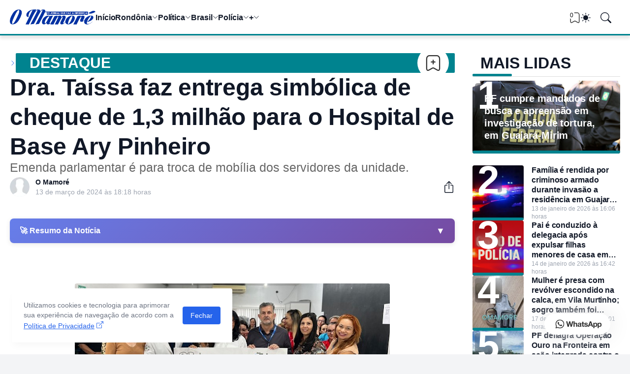

--- FILE ---
content_type: text/html; charset=UTF-8
request_url: https://www.omamore.com/2024/03/dra-taissa-faz-entrega-simbolica-de.html
body_size: 90832
content:
<!DOCTYPE html>
<html class='ltr' dir='ltr' lang='pt_br' xmlns='http://www.w3.org/1999/xhtml' xmlns:b='http://www.google.com/2005/gml/b' xmlns:data='http://www.google.com/2005/gml/data' xmlns:expr='http://www.google.com/2005/gml/expr'>
<head>
<!--[ Favicon ]-->
<link href='https://www.omamore.com/favicon.ico' rel='apple-touch-icon' sizes='120x120'/>
<link href='https://www.omamore.com/favicon.ico' rel='apple-touch-icon' sizes='152x152'/>
<link href='https://www.omamore.com/favicon.ico' rel='icon' type='image/x-icon'/>
<link href='https://www.omamore.com/favicon.ico' rel='shortcut icon' type='image/x-icon'/>
<script async='async' crossorigin='anonymous' src='https://pagead2.googlesyndication.com/pagead/js/adsbygoogle.js?client=ca-pub-7407265183219470'></script>
<meta content='blogger' name='generator'/>
<meta content='text/html; charset=UTF-8' http-equiv='Content-Type'/>
<meta content='width=device-width, initial-scale=1, minimum-scale=1, user-scalable=yes' name='viewport'/>
<!-- DNS Prefetch -->
<link href='//fonts.googleapis.com' rel='preconnect'/>
<link crossorigin='' href='//fonts.gstatic.com' rel='preconnect'/>
<link href='//cdnjs.cloudflare.com' rel='preconnect'/>
<link href='//blogger.googleusercontent.com' rel='dns-prefetch'/>
<link href='//1.bp.blogspot.com' rel='dns-prefetch'/>
<link href='//2.bp.blogspot.com' rel='dns-prefetch'/>
<link href='//3.bp.blogspot.com' rel='dns-prefetch'/>
<link href='//4.bp.blogspot.com' rel='dns-prefetch'/>
<link href='//www.blogger.com' rel='dns-prefetch'/>
<!-- Site Info -->
<title>Dra. Taíssa faz entrega simbólica de cheque de 1,3 milhão para o Hospital de Base Ary Pinheiro</title>
<meta content='Emenda parlamentar é para troca de mobília dos servidores da unidade.' name='description'/>
<link href='https://www.omamore.com/2024/03/dra-taissa-faz-entrega-simbolica-de.html' rel='canonical'/>
<link href='https://www.omamore.com/favicon.ico' rel='icon' type='image/x-icon'/>
<meta content='#111827' name='theme-color'/>
<!-- Open Graph Meta Tags -->
<meta content='pt_br' property='og:locale'/>
<meta content='article' property='og:type'/>
<meta content='Dra. Taíssa faz entrega simbólica de cheque de 1,3 milhão para o Hospital de Base Ary Pinheiro' property='og:title'/>
<meta content='Jornal O Mamoré' property='og:site_name'/>
<meta content='Emenda parlamentar é para troca de mobília dos servidores da unidade.' property='og:description'/>
<meta content='https://www.omamore.com/2024/03/dra-taissa-faz-entrega-simbolica-de.html' property='og:url'/>
<meta content='https://blogger.googleusercontent.com/img/a/AVvXsEgs86yBqWhqjsGNhke-pyQcGODEyZS50TG1_CbVMNK-TbKJI8hWbSfCFBOdzyQxLwykY5P3W8NPWD9W3uto1e5N7cuk-qMLFMsA3lBNyl2wHt9Bq1d5fHeEHfBh4FLw5q18rkRAkdlyk9Us7gbPG8j1adcRlr0DVEAKWeR96CrZL5Zy_yAbcAcPX0dZEcj7=w1600' property='og:image'/>
<!-- Twitter Meta Tags -->
<meta content='summary_large_image' name='twitter:card'/>
<!-- Feed Links -->
<link rel="alternate" type="application/atom+xml" title="Jornal O Mamoré - Atom" href="https://www.omamore.com/feeds/posts/default" />
<link rel="alternate" type="application/rss+xml" title="Jornal O Mamoré - RSS" href="https://www.omamore.com/feeds/posts/default?alt=rss" />
<link rel="service.post" type="application/atom+xml" title="Jornal O Mamoré - Atom" href="https://www.blogger.com/feeds/4510367339339517069/posts/default" />

<link rel="alternate" type="application/atom+xml" title="Jornal O Mamoré - Atom" href="https://www.omamore.com/feeds/1470533274894373598/comments/default" />
<!-- Google Fonts -->
<!-- Bootstrap Icons -->
<link href='https://cdnjs.cloudflare.com/ajax/libs/bootstrap-icons/1.13.1/font/bootstrap-icons.min.css' rel='stylesheet'/>
<link href='https://harlleyreboucas.github.io/creditos/creditosmenor.css' rel='stylesheet'/>
<!-- Site Styles -->
<style id='page-skin-1' type='text/css'><!--
/*
-----------------------------------------------
Blogger Template Style
Name:         Jornal O Mamoré
Version:      1.3.0 - Premium
Author:       Harlley Rebouças
Author Url:   https://www.harlley.com.br
-----------------------------------------------*/
/*-- CSS Variables --*/
:root{
--body-font:Inter, sans-serif, sans-serif;
--menu-font:Inter, sans-serif, sans-serif;
--title-font:14px Inter, sans-serif, sans-serif;
--text-font:Inter, sans-serif, sans-serif;
--icon-font:"bootstrap-icons", bootstrap-icons;
--body-bg-color:#f3f4f6;
--body-bg:#f3f4f6 none repeat fixed top left;
--outer-bg:#ffffff;
--accent-color:#2563eb;
--accent-color-lite:#2563eb80;
--white-color:#ffffff;
--title-color:#111827;
--title-hover-color:#2563eb;
--text-color:#09090b;
--summary-color:#6b7280;
--meta-color:#9ca3af;
--header-bg:#ffffff;
--header-color:#111827;
--header-hover-color:#2563eb;
--submenu-bg:#111827;
--submenu-color:#f9fafb;
--submenu-hover-color:#2563eb;
--submenu-gray-bg:#f9fafb0d;
--footer-bg:#111827;
--footer-color:#f9fafb;
--footer-hover-color:#2563eb;
--footer-text-color:#d1d5db;
--footer-gray-bg:#f9fafb0d;
--footerbar-bg:#020617;
--footerbar-color:#f9fafb;
--footerbar-hover-color:#2563eb;
--btn-bg:var(--accent-color);
--btn-color:var(--white-color);
--modal-bg:#ffffff;
--header:4.5rem;
--logo:2.5rem;
--container:77.5rem;
--sidebar:18.75rem;
--gap:2.25rem;
--aspect-ratio: 16/11;
--title-weight:700;
--letter-spacing:-0.005em;
--line-clamp:4;
--gray-bg:#f3f4f6;
--border-color:#f3f4f6;
--rgba: #111827;
--rgba-05: #11182705;
--rgba-08: #11182708;
--rgba-0d: #1118270d;
--rgba-e6: #111827e6;
--rgba-1a: #1118271a;
--rgba-33: #11182733;
--rgba-99: #11182799;
--shadow:0 1px 2px var(--rgba-05),0 10px 15px -3px var(--rgba-08);
--radius:0.25rem;
}
html.is-dark{
--body-bg-color:#374151;
--outer-bg:#1f2937;
--accent-color:#2563eb;
--accent-color-lite:#2563eb80;
--title-color:#f9fafb;
--title-hover-color:#2563eb;
--text-color:#d1d5db;
--summary-color:#d1d5db;
--meta-color:#9ca3af;
--header-bg:#111827;
--header-color:#f9fafb;
--header-hover-color:#2563eb;
--submenu-bg:#030712;
--submenu-color:#f9fafb;
--submenu-hover-color:#2563eb;
--submenu-gray-bg:rgba(255,255,255,.03);
--footer-bg:#111827;
--footer-color:#f9fafb;
--footer-hover-color:#2563eb;
--footer-text-color:#d1d5db;
--footer-gray-bg:rgba(255,255,255,.03);
--footerbar-bg:#030712;
--footerbar-color:#f9fafb;
--footerbar-hover-color:#2563eb;
--modal-bg:#374151;
--gray-bg:rgba(255,255,255,.03);
--border-color:rgba(255,255,255,.03);
--rgba: #111827;
--rgba-05: #11182705;
--rgba-08: #11182708;
--rgba-0d: #1118270d;
--rgba-e6: #111827e6;
--rgba-1a: #1118271a;
--rgba-33: #11182733;
--rgba-99: #11182799;
--shadow:0 1px 2px var(--rgba-0d),0 10px 15px -3px var(--rgba-33);
}
html.rtl{
--body-font:Cairo, sans-serif;
--menu-font:Cairo, sans-serif;
--title-font:Cairo, sans-serif;
--text-font:Cairo, sans-serif;
}
/*-- Reset CSS --*/
html,body,a,abbr,acronym,address,applet,b,big,blockquote,caption,center,cite,code,dd,del,dfn,div,dl,dt,em,fieldset,font,form,input,button,h1,h2,h3,h4,i,iframe,img,ins,kbd,label,legend,li,object,p,pre,q,s,samp,small,span,strike,strong,sub,sup,table,tbody,td,tfoot,th,thead,tr,tt,u,ul,var{padding:0;margin:0;border:0;vertical-align:baseline;background:0 0;text-decoration:none}dl,ul{list-style-position:inside;list-style:none}ul li{list-style:none}caption{text-align:center}img{width:auto;max-width:100%;height:auto;border:none}a,a:visited{text-decoration:none}.clearfix{clear:both}.section,.widget,.widget ul{margin:0;padding:0}abbr{text-decoration:none}.separator a{text-decoration:none!important;clear:none!important;float:none!important;margin-left:0!important;margin-right:0!important}#Navbar1,#navbar-iframe,.widget-item-control,a.quickedit,.home-link,.feed-links{display:none!important}.center{display:table;margin:0 auto;position:relative}.widget > h2,.widget > h3{display:none}.widget iframe{max-width:100%}button,input,select,textarea{background:transparent;font-family:var(--body-font);font-weight:normal;-webkit-appearance:none;-moz-appearance:none;appearance:none;outline:none;border:0;border-radius:0}button{cursor:pointer}input[type="search"]::-webkit-search-cancel-button{-webkit-appearance:none}.rtl{direction:rtl}iframe[src*="youtube.com"]{width:100%;height:auto;aspect-ratio:16/9}
/*-- Main CSS --*/
*{box-sizing:border-box}
*:after,*:before{display:inline-block;font-family:var(--icon-font);font-weight:400;font-style:normal;box-sizing:border-box}
html{font-size:100%;word-break:break-word;word-wrap:break-word;text-rendering:optimizeLegibility;-webkit-font-smoothing:antialiased;-webkit-text-size-adjust:100%}
body{background:var(--body-bg);background-color:var(--body-bg-color);font-family:var(--body-font);font-size:0.875rem;color:var(--text-color);font-weight:400;font-style:normal;line-height:1.25rem}
h1,h2,h3,h4{font-family:var(--title-font);font-weight:var(--title-weight)}
a{color:var(--accent-color)}
svg{display:inline-block;width:1em;height:1em;font-size:1em;line-height:1;overflow:visible}
.site-outer{width:100%;max-width:100%;background:var(--outer-bg);margin:0 auto}
.is-boxed .site-outer{width:calc(var(--container) + (var(--gap) * 2));max-width:100%;box-shadow:var(--shadow)}
.container{width:var(--container);max-width:100%}
.flex-c{display:flex;justify-content:center}
.flex-col{display:flex;flex-direction:column}
.flex-sb{display:flex;justify-content:space-between}
.content-wrap{display:grid;grid-template-columns:minmax(0,1fr) minmax(0,var(--sidebar));grid-template-areas:"main sidebar";gap:var(--gap);padding:var(--gap) 0}
.main-wrap{grid-area:main;display:flex;flex-direction:column;gap:var(--gap)}
.sidebar-wrap{grid-area:sidebar;display:flex;flex-direction:column;gap:var(--gap)}
:not(.rtl) .is-left .content-wrap,.rtl .is-right .content-wrap{grid-template-columns:minmax(0,var(--sidebar)) minmax(0,1fr);grid-template-areas:"sidebar main"}
.no-sidebar .content-wrap{grid-template-columns:minmax(0,1fr);justify-items:center;gap:0}
.no-sidebar .main-wrap{width:42.5rem;max-width:100%}
.no-sidebar .sidebar-wrap{display:none}
.title{color:var(--title-color);line-height:1.27em;letter-spacing:var(--letter-spacing)}
.post{position:relative}
.entry-thumbnail,.entry-avatar,.comments .avatar-image-container{display:block;position:relative;overflow:hidden;background:var(--gray-bg)}
.entry-thumbnail{width:100%;aspect-ratio:var(--aspect-ratio);border-radius:var(--radius)}
.entry-thumbnail:before {
content: "";position: absolute;width: 100%;height: 6px;left: 0;bottom: 0px;background: #00838f;border-radius: 0.2rem;z-index:10;
}
.thumbnail,.avatar{display:block;position:relative;width:100%;height:100%;background-size:cover;background-position:center;background-repeat:no-repeat;z-index:1;transform-origin:center;opacity:0;transition:opacity .25s ease}
.thumbnail.pbt-lazy,.avatar.pbt-lazy{opacity:1}
[class*="yt-img"]{display:flex;align-items:center;justify-content:center;position:absolute;right:50%;bottom:50%;width:2.5rem;height:2.5rem;background:rgb(255 255 255 / 10%);-webkit-backdrop-filter:saturate(1.1) blur(1.5rem);backdrop-filter:saturate(1.1) blur(1.5rem);font-size:1.5rem;color:var(--white-color);z-index:2;border-radius:50%;box-shadow:inset 0 0 0 1px rgb(255 255 255 / 3%);transform:translate(50%,50%)}
[class*="yt-img"]:before{content:"\f4f4";padding:0 0 0 1px}
.yt-img\:x1{transform:translate(50%,50%) scale(1.1)}
.yt-img\:x2{transform:translate(50%,50%) scale(.9)}
.yt-img\:x3{transform:translate(50%,50%) scale(.8)}
.yt-img\:x4{transform:translate(50%,50%) scale(.7)}
.entry-thumbnail:hover .thumbnail,.entry-inner:hover .thumbnail{filter:brightness(1.05)}
.entry-header{display:flex;flex-direction:column;gap:0.375rem}
.entry-tag{font-size:0.75rem;color:var(--accent-color);font-weight:700;text-transform:uppercase}
.entry-title{color:var(--title-color);line-height:1.27em;letter-spacing:var(--letter-spacing)}
.entry-title a{display:-webkit-box;-webkit-line-clamp:var(--line-clamp);-webkit-box-orient:vertical;overflow:hidden;color:currentColor}
.entry-title a:hover{color:var(--title-hover-color)}
.entry-excerpt{display:-webkit-box;-webkit-line-clamp:2;-webkit-box-orient:vertical;overflow:hidden}
.entry-meta{display:flex;flex-wrap:wrap;gap:0.375rem;font-size:0.75rem;color:var(--meta-color);line-height:1rem}
.entry-meta > span{display:flex;gap:0.375rem}
.entry-meta .author-name{color:var(--title-color);font-weight:700;}
.entry-meta:has(.entry-author) .entry-time:before{content:'\002D';font-family:var(--body-font)}
.excerpt{font-family:var(--text-font);font-size:0.875rem;color:var(--summary-color);line-height:1.25rem; display:none;}
.card .entry-inner{display:grid;grid-template-areas:"abs";position:relative;width:100%;height:100%;overflow:hidden;border-radius:var(--radius)}
.card .entry-thumbnail{grid-area:abs;width:100%;height:100%;aspect-ratio:unset;border-radius:0}
.card .entry-thumbnail:after{content:"";position:absolute;inset:0;background:linear-gradient(0,var(--rgba-99),var(--rgba-1a));z-index:2}
.card .yt-img{top:1.5rem;right:1.5rem;z-index:3;transform:translate(0)}
.rtl .card .yt-img{left:1.5rem;right:unset}
.card .entry-header{grid-area:abs;display:grid;align-content:end;gap:0.75rem;z-index:4;padding:1.5rem}
.cs .entry-thumbnail{background:var(--rgba-0d)}
.cs .entry-header{text-shadow:0 1px 2px var(--rgba-1a)}
.cs .entry-tag{display:flex;align-items:center;max-width:fit-content;height:1.375rem;background:var(--btn-bg);color:var(--btn-color);font-weight:500;text-shadow:none;padding:1px 0.75rem 0;border-radius:var(--radius)}
.cs .entry-title{display:-webkit-box;-webkit-line-clamp:var(--line-clamp);-webkit-line-clamp:6;-webkit-box-orient:vertical;overflow:hidden;color:var(--white-color)}
.cs .entry-title a:hover{color:currentColor}
.cs .entry-meta{color:#f9fafb; display:none;}
.cs .entry-meta .author-name{color:currentColor;display:none;}
.btn{position:relative;font-weight:500;line-height:1;border-radius:var(--radius)}
.btn:focus{box-shadow:0 0 0 2px var(--accent-color-lite)}
.loader{display:flex;align-items:center;justify-content:center;position:relative;width:100%;height:100%;font-size:2.25rem;color:var(--accent-color)}
.loader svg{animation:rotate 2s linear infinite}
.loader circle{animation:dash 1.5s ease-in-out infinite}
.error-msg{display:flex;align-items:center;color:var(--meta-color);padding:var(--gap) 0}
.overlay-bg{position:fixed;inset:0;background:var(--rgba-99);-webkit-backdrop-filter:blur(0.125rem);backdrop-filter:blur(0.125rem);z-index:1000;visibility:hidden;opacity:0;transition:all .25s ease}
.show-overlay .search-overlay{visibility:visible;opacity:1}
.social a:before{text-shadow:0.125rem 0.125rem 0 var(--gray-bg)}
.social .blogger a:before{content:"\f1a6"}
.social .twitter a:before,.social .x a:before{content:"\f8db"}
.social .rss a:before{content:"\f521"}
.social .share a:before{content:"\f52d"}
.social .email a:before{content:"\f32c"}
.social .website a:before{content:"\f3ef"}
.social .external-link a:before{content:"\f1c5"}
.color .blogger a{color:#f57c00}
.color .apple a{color:#131313}
.color .amazon a{color:#fe9800}
.color .microsoft a{color:#0067B8}
.color .facebook a,.color .facebook-f a{color:#0866FF}
.color .twitter a,.color .twitter-x a,.color .x a{color:#000}
.color .youtube a{color:#FF0000}
.color .instagram a{color:#7e40b6}
.color .threads a{color:#131313}
.color .pinterest a,.color .pinterest-p a{color:#e60023}
.color .dribbble a{color:#ea4c89}
.color .linkedin a{color:#0a66c2}
.color .twitch a{color:#9147ff}
.color .rss a{color:#ffc200}
.color .skype a{color:#00aff0}
.color .stumbleupon a{color:#eb4823}
.color .vk a{color:#4a76a8}
.color .stack-overflow a{color:#f48024}
.color .github a{color:#24292e}
.color .soundcloud a{color:#ff7400}
.color .behance a{color:#191919}
.color .digg a{color:#0056d9}
.color .delicious a{color:#0076e8}
.color .codepen a{color:#131313}
.color .flipboard a{color:#f52828}
.color .reddit a{color:#ff4500}
.color .whatsapp a{color:#25d366}
.color .messenger a{color:#0866FF}
.color .snapchat a{color:#ffe700}
.color .telegram a{color:#3390ec}
.color .steam a{color:#112c5b}
.color .discord a{color:#7289da}
.color .quora a{color:#b92b27}
.color .tiktok a{color:#fe2c55}
.color .line a{color:#07b53b}
.color .share a{color:var(--meta-color)}
.color .email a{color:#888}
.color .website a,.color .external-link a{color:var(--title-color)}
.is-dark .color .website a,.is-dark .color .external-link a{color:var(--accent-color)}
.color .threads a{color:#000}
.color .mastodon a{color:#6364ff}
.color .bluesky a{color:#08f}
.header-ads{background:var(--gray-bg)}
.site-header{position:relative;z-index:100;}
.main-header,.header-header{height:var(--header);background:var(--header-bg)}
.header-header{border-bottom:3px solid #00838f;box-shadow:var(--shadow);box-shadow: 0 6px 6px rgba(0,0,0,0.1);}
.header-inner.is-fixed{position:fixed;top:calc(0% - (var(--header) * 2));left:0;width:100%;backface-visibility:hidden;visibility:hidden;opacity:0;transform:translateY(0);transition:all .35s ease-in-out}
.header-inner.is-fixed.show{visibility:visible;opacity:1;transform:translateY(calc(var(--header) * 2))}
.is-boxed .header-header{float:none;width:calc(var(--container) + (var(--gap) * 2));max-width:100%;margin:0 auto}
.header-items{display:flex;align-items:center;justify-content:space-between;gap:2rem}
.flex-left{display:flex;align-items:center;gap:2rem}
.menu-toggle{display:none;align-items:center;height:2.5rem;font-size:1.375rem;color:var(--header-color);padding:0 1.25rem}
.menu-toggle:after{content:"\f3fc"}
.menu-toggle:hover{color:var(--header-hover-color)}
.main-logo{display:flex;align-items:center;flex-shrink:0;height:var(--header);overflow:hidden}
.main-logo img{display:block;max-height:var(--logo)}
.main-logo .title{max-width:100%;font-family:var(--title-font);font-size:1.25rem;color:var(--header-color);line-height:var(--logo);font-weight:var(--title-weight);overflow:hidden;white-space:nowrap;text-overflow:ellipsis}
.main-logo .title a{color:var(--header-color)}
.main-logo .title a:hover{color:var(--header-hover-color)}
.main-logo #h1-off{display:none;visibility:hidden}
#main-menu .widget{display:none}
#main-menu .widget.is-ready{display:block}
.main-nav{display:flex;height:var(--header);gap:1.75rem}
.main-nav > li{position:relative;display:flex;flex-shrink:0}
.main-nav > li > a{display:flex;align-items:center;gap:0.25rem;font-family:var(--menu-font);font-size:1rem;color:var(--header-color);font-weight:700;letter-spacing:var(--letter-spacing);white-space:nowrap}
.main-nav > li > a > i[code]{line-height:1}
.main-nav > li > a > i[code]:before{content:attr(code)}
.main-nav .has-sub > a:after{content:"\f282";font-size:0.75rem;line-height:1;margin-top:-0.125rem}
.rtl .main-nav .has-sub > a:after{margin:-0.25rem 0.25rem 0 0}
.main-nav > li:hover > a{color:var(--header-hover-color)}
.main-nav .ul{position:absolute;top:100%;left:0;width:12rem;background:var(--submenu-bg);padding:0.5rem 0;box-shadow:var(--shadow);backface-visibility:hidden;pointer-events:none;visibility:hidden;opacity:0;transition:all .25s ease}
.rtl .main-nav .ul{left:auto;right:0}
.main-nav .sub.sm-1{left:-1rem}
.rtl .main-nav .sub.sm-1{right:-1rem}
.main-nav .sub.sm-2{top:-0.5rem;left:100%}
.rtl .main-nav .sub.sm-2{left:unset;right:100%}
.main-nav .sub li{position:relative}
.main-nav .sub li a{display:flex;align-items:center;justify-content:space-between;font-size:0.875rem;color:var(--submenu-color);font-weight:500;padding:0.5rem 1rem}
.main-nav .sub li:hover > a{color:var(--submenu-hover-color)}
.main-nav .sub .has-sub > a:after{content:"\f285";margin:0}
.rtl .main-nav .sub .has-sub > a:after{content:"\f284"}
.main-nav li:hover > .ul{backface-visibility:inherit;pointer-events:auto;visibility:visible;opacity:1}
.main-nav .has-mega{position:static}
.main-nav .mega{width:100%;padding:2rem 0}
.is-boxed .main-nav .mega{left:calc((100% - (var(--container) + 4.5rem)) / 2);width:calc(var(--container) + 4.5rem);max-width:100%}
.rtl .is-boxed .main-nav .mega{left:auto;right:calc((100% - (var(--container) + 4.5rem)) / 2)}
.mega{--vw:var(--container);--sep:4;--gap:1.5rem;--ih:calc(var(--vw) / 8.07220);--title-color:var(--submenu-color);--title-hover-color:var(--submenu-hover-color);--gray-bg:var(--submenu-gray-bg)}
.mega-tabs{display:flex;flex-direction:column;gap:var(--gap)}
.mega-tabs .nav{display:flex;gap:1rem}
.mega-tabs .nav a{display:flex;align-items:center;height:1.75rem;background:var(--gray-bg);font-size:0.875rem;color:var(--title-color);font-weight:500;padding:0 0.75rem;border-radius:var(--radius)}
.mega-tabs .nav a.active{background:var(--btn-bg);color:var(--btn-color)}
.mega-tabs [data-tab]{display:none}
.mega-tabs .active[data-tab]{display:block}
.mega .mega-items{display:grid;grid-template-columns:repeat(5,minmax(0,1fr));align-items:start;gap:var(--gap)}
.mega .post{display:grid;gap:0.75rem}
.has-mega:not(:hover) .mega .post{opacity:1;-webkit-animation:none;animation:none}
.mega .entry-thumbnail{height:var(--ih);aspect-ratio:unset}
.mega .thumbnail{width:calc((var(--vw) - (var(--gap) * var(--sep))) / 5);min-width:100%;height:var(--ih)}
.mega .entry-title{font-size:1rem}
.mega .error-msg{justify-content:center;height:10rem;padding:0}
.mega .loader{height:10rem}
.slide-menu{display:none;flex-direction:column;justify-content:flex-start;position:fixed;width:18.75rem;max-width:100%;height:100%;top:0;left:0;bottom:0;background:var(--outer-bg);overflow:hidden;z-index:1010;left:0;transform:translateX(-100%);visibility:hidden;box-shadow:0 0 15px var(--rgba-0d);transition:all .25s ease}
.rtl .slide-menu{left:unset;right:0;transform:translateX(100%)}
.menu-on .slide-menu,.rtl .menu-on .slide-menu{transform:translateX(0);visibility:visible}
.slide-menu-header{display:flex;align-items:center;justify-content:space-between;height:var(--header);background:var(--header-bg);box-shadow:var(--shadow)}
.mobile-logo{display:flex;flex:1;width:100%;overflow:hidden;padding:0 0 0 1.25rem}
.rtl .mobile-logo{padding:0 1.25rem 0 0}
.mobile-logo .homepage{max-width:100%;font-size:1.25rem;color:var(--header-color);line-height:var(--logo);font-weight:700;overflow:hidden;white-space:nowrap;text-overflow:ellipsis}
.mobile-logo .homepage:hover{color:var(--header-hover-color)}
.mobile-logo .logo-img img{display:block;width:auto;max-width:100%;height:auto;max-height:var(--logo)}
.hide-mobile-menu{display:flex;align-items:center;height:100%;color:var(--header-color);font-size:1.375rem;z-index:20;padding:0 1.25rem}
.hide-mobile-menu:before{content:"\f659"}
.hide-mobile-menu:hover{color:var(--header-hover-color)}
.slide-menu-flex{display:flex;height:calc(100% - var(--header));flex-direction:column;justify-content:space-between;overflow:hidden;overflow-y:auto;-webkit-overflow-scrolling:touch}
.mobile-menu{padding:1.25rem}
.mobile-menu ul li a{display:block;font-size:1.125rem;color:var(--title-color);font-weight:400;padding:0.75rem 0}
.mobile-menu > ul > li > a{font-family:var(--menu-font);font-weight:700;letter-spacing:var(--letter-spacing)}
.mobile-menu > ul > li > a > i{margin:0 0.25rem 0 0}
.rtl .mobile-menu > ul > li > a > i{margin:0 0 0 0.25rem}
.mobile-menu .sub{display:none;overflow:hidden;padding:0 0 0 1rem}
.rtl .mobile-menu .sub{padding:0 1rem 0 0}
.mobile-menu .has-sub li a{font-size:1rem;opacity:.75}
.mobile-menu .has-sub > a{display:flex;justify-content:space-between}
.mobile-menu .has-sub > a:has(i, svg, symbol){display:grid;grid-template-columns:auto minmax(0,1fr) auto}
.mobile-menu .has-sub > a:after{content:"\f282";font-size:1.25rem}
.mobile-menu .has-sub.expanded > a:after{content:"\f286"}
.mobile-menu ul li a:hover{color:var(--title-hover-color)}
.mm-footer{gap:1rem;padding:1.25rem}
.mm-footer ul{display:flex;flex-wrap:wrap;gap:0.5rem 1rem}
.mm-footer .social a{font-size:1rem}
.mm-footer .social a:hover{opacity:.9}
.mm-footer .links a{font-size:0.875rem;color:var(--title-color)}
.mm-footer .links a:hover{color:var(--title-hover-color)}
.flex-right{display:flex;gap:0.25rem;background:var(--header-bg);z-index:1}
.flex-right button{display:flex;align-items:center;justify-content:end;width:2.5rem;height:2.5rem;font-size:1.375rem;color:var(--header-color)}
.flex-right button:hover{color:var(--header-hover-color)}
.flex-right .darkmode-toggle{transform-origin:center}
.darkmode-toggle:before{content:"\f5a1";font-size:1.25rem}
.is-dark .darkmode-toggle:before{content:"\f495";font-size:1.125rem}
.darkmode-toggle.dark-on{animation:darkOn .5s ease}
.darkmode-toggle.dark-off{animation:darkOff .5s ease}
.flex-right .search-toggle:before{content:"\f52a"}
.main-search{display:flex;flex-direction:column;position:fixed;top:1.5rem;left:50%;width:30rem;max-width:calc(100% - 3rem);max-height:calc(100% - 3rem);background:var(--modal-bg);overflow:hidden;z-index:1010;border-radius:var(--radius);box-shadow:var(--shadow);visibility:hidden;opacity:0;transform:translate3d(-50%,50%,0);transition:all .25s ease}
.search-on .main-search{backface-visibility:inherit;visibility:visible;opacity:1;transform:translate3d(-50%,0,0)}
.main-search .form{display:flex;gap:1rem;flex-shrink:0;width:100%;height:4rem;padding:0 1.5rem}
.main-search .input{flex:1;width:100%;font-size:1rem;color:var(--title-color);font-weight:400}
.main-search .input::placeholder{color:var(--meta-color)}
.main-search .label{display:flex;align-items:center;font-size:1.125rem;color:var(--meta-color)}
.main-search .label:before{content:"\f52a"}
.main-search .loader{display:none;font-size:inherit;color:currentColor;padding:0 0 0.125rem}
.main-search .loader circle{stroke-width:4.0}
.main-search.loading .label:before{display:none}
.main-search.loading .loader{display:flex}
.main-search .close{align-self:center;font-size:0.75rem;color:var(--meta-color);font-weight:500;padding:0.125rem 0.5rem;border:1px solid var(--border-color);border-radius:var(--radius)}
.main-search .close:hover{color:var(--accent-color)}
.search-content{display:none;flex-direction:column;justify-content:space-between;height:calc(100% - 4rem);overflow:hidden;padding:1.5rem;border-top:1px solid var(--border-color)}
.search-content.visible{display:flex}
.search-results{flex:1;overflow:hidden}
.search-results.scroll{overflow-y:auto;-webkit-overflow-scrolling:touch}
.search-results::-webkit-scrollbar{background:transparent;height:0.5rem;width:0.5rem}
.search-results::-webkit-scrollbar-track{background:var(--gray-bg);border-radius:0.5rem}
.search-results::-webkit-scrollbar-thumb{background:var(--border-color);border-radius:0.5rem}
.search-results::-webkit-scrollbar-thumb:hover{background:var(--accent-color)}
.search-items{display:flex;flex-direction:column;gap:1.5rem}
.search-items .post{display:grid;grid-template-columns:minmax(0,6.5rem) minmax(0,1fr);gap:1rem}
.search-items .entry-header{align-self:center}
.search-items .entry-title{font-size:1rem}
.search-items .entry-title a{-webkit-line-clamp:2}
.main-search .view-all{flex-shrink:0;padding:1.5rem 0 0}
.main-search .view-all .btn{display:flex;align-items:center;justify-content:center;gap:0.5rem;height:2.5rem;background:var(--btn-bg);font-size:1rem;color:var(--btn-color);padding:0 1.5rem}
.main-search .view-all .btn:after{content:"\f138"}
.rtl .main-search .view-all .btn:after{content:"\f12f"}
.main-search .view-all:hover{opacity:.9}
.search-content .error-msg{justify-content:center;padding:1.5rem 0}
.search-on .overlay-bg{cursor:url("data:image/svg+xml,%3Csvg xmlns='http://www.w3.org/2000/svg' width='24' height='24' fill='%23ffffff' viewBox='0 0 16 16'%3E%3Cpath d='M2.146 2.854a.5.5 0 1 1 .708-.708L8 7.293l5.146-5.147a.5.5 0 0 1 .708.708L8.707 8l5.147 5.146a.5.5 0 0 1-.708.708L8 8.707l-5.146 5.147a.5.5 0 0 1-.708-.708L7.293 8 2.146 2.854Z'/%3E%3C/svg%3E"),auto;visibility:visible;opacity:1}
.featured{--height:37rem;}
.featured .widget{display:none;position:relative;background:var(--rgba);overflow:hidden; width:var(--container);margin: 0 auto;}
.featured .widget.getPosts,.featured .widget.PopularPosts{display:block}
.featured .widget-content{position:relative;height:var(--height);z-index:2}
.featured .loader{height:var(--height)}
.featured .error-msg{justify-content:center;height:var(--height);padding:0}
.featured-items{display:grid;grid-template-rows:minmax(0,1fr) minmax(0,auto);align-items:center;height:var(--height)}
.featured-items .first{position:static}
.featured-items .first .entry-thumbnail{position:absolute;inset:0;aspect-ratio:unset;z-index:0;border-radius:0;height: 78%;}
.featured-items .first .entry-thumbnail:after{content:'';position:absolute;inset:0;background:linear-gradient(0,var(--rgba-99),var(--rgba-1a));z-index:2}
.featured-items .first .entry-header{position:relative;gap:1rem;max-width:97%;z-index:3;margin-left:20px;margin-top: 270px;}
.featured-items .first .entry-title{font-size:2rem}
.featured-items .first .entry-meta{font-size:0.875rem;line-height:1.25rem}
.featured-items .grid{display:grid;grid-template-columns:repeat(3,minmax(0,1fr));align-items:start;gap:1.5rem;position:relative;background:rgb(255 255 255 / 10%);-webkit-backdrop-filter:saturate(1.1) blur(1.5rem);backdrop-filter:saturate(1.1) blur(1.5rem);z-index:4;padding:1.5rem;border-radius:var(--radius) var(--radius) 0 0;box-shadow:inset 0 1px 0 0 rgb(255 255 255 / 3%),inset 1px 0 0 0 rgb(255 255 255 / 3%),inset -1px 0 0 rgb(255 255 255 / 3%)}
.featured-items .grid .post{display:grid;grid-template-columns:minmax(0,7.5rem) minmax(0,1fr);gap:1rem}
.featured-items .grid .entry-header{align-self:center}
.featured-items .grid .entry-title{font-size:1rem}
.featured-items .grid .entry-title a:hover{opacity:.9}
.featured-ads {background:var(--gray-bg)}
.featured-ads2 {background:var(--gray-bg)}
.featured-ads .widget{padding:var(--gap) 0}
.featured-ads2 .widget{padding:var(--gap) 0}
.widget-title{display:flex;justify-content:space-between;gap:1rem;position:relative;margin:0 0 1.25rem}
.widget-title .title-link{display:flex;align-items:center;gap:0.25rem;font-size:0.875rem;color:var(--accent-color);font-weight:500}
.widget-title .title-link:after{content:"\f138";font-size:1rem}
.rtl .widget-title .title-link:after{content:"\f12f"}
.widget-title .title-link:hover{opacity:.9}
.content-section{display:flex;flex-direction:column;gap:var(--gap)}
.content-section .widget{display:none;position:relative}
.content-section .widget.getPosts,.content-section .widget.is-ad{display:block}
.content-section .widget-content{position:relative}
.content-section .loader{height:12rem}
.grid-items{display:grid;grid-template-columns:repeat(2,minmax(0,1fr));align-items:start;gap:2rem;}
.grid-items .post{display:grid;gap:0.75rem}
.grid-items .entry-header{gap:0.5rem}
.grid-items .entry-title{font-size:1.375rem}
.grid-items .entry-meta{font-size:0.875rem;line-height:1.25rem}
.list-items{display:flex;flex-direction:column;gap:2rem}
.list-items .post{display:grid;grid-template-columns:minmax(0,18rem) minmax(0,1fr);gap:1.5rem; display: grid;
grid-template-columns: repeat(3, minmax(0, 1fr));
align-items: start;
gap: 2rem;}
.list-items .entry-header{align-self:center;gap:0.5rem}
.list-items .entry-title{font-size:1.375rem}
.list-items .entry-meta{font-size:0.875rem;line-height:1.25rem}
/* Container dos itens */
.list-items {
display: grid;
grid-template-columns: repeat(3, 1fr); /* 3 colunas */
gap: 2rem;
margin: 2rem 0;
}
/* Cada post individual */
.list-items .post {
display: flex;
flex-direction: column;
border: 0px solid #eee;
border-radius: 8px;
overflow: hidden;
transition: all 0.3s ease;
}
.list-items .post:nth-child(4) {display:none;}
/* Imagem do post */
.list-items .post .entry-image {
width: 100%;
height: auto;
display: block;
}
/* Conteúdo do post */
.list-items .entry-header {
margin-top:-15px;
margin-left: 5px;
padding: 0rem;
display: flex;
flex-direction: column;
gap: 0.5rem;
}
/* Título */
.list-items .entry-title {
font-size: 1.125rem;
font-weight: bold;
line-height: 1.3;
margin: 0;
}
/* Meta (data, autor etc.) */
.list-items .entry-meta {
font-size: 0.875rem;
color: #666;
line-height: 1.25rem;
}
/* Responsivo para celular */
@media (max-width: 768px) {
.list-items {
grid-template-columns: 1fr;
}
}
.block1-items{display:grid;grid-template-columns:repeat(1,minmax(0,1fr));align-items:start;gap:2rem}
.block1-items .first{display:grid;gap:0.75rem}
.block1-items .first .entry-header{gap:0.5rem}
.block1-items .first .entry-title{font-size:1.375rem}
.block1-items .first .entry-meta{font-size:0.875rem;line-height:1.25rem}
.block1-list{display:flex;flex-direction:column;gap:1.5rem}
.block1-list .post{display:grid;grid-template-columns:minmax(0,6.5rem) minmax(0,1fr);gap:1rem}
.block1-list .entry-header{align-self:center}
.block1-list .entry-title{font-size:1rem}
.block2-items{display:grid;gap:2rem}
.block2-items .card{aspect-ratio:16/9}
.block2-items .card .entry-title{font-size:1.875rem}
.block2-items .card .entry-meta{font-size:0.875rem;line-height:1.25rem}
.block2-grid{display:grid;grid-template-columns:repeat(2,minmax(0,1fr));align-items:start;gap:2rem}
.block2-grid .post{display:grid;gap:0.75rem}
.block2-grid .entry-header{gap:0.5rem}
.block2-grid .entry-title{font-size:1.375rem}
.block2-grid .entry-meta{font-size:0.875rem;line-height:1.25rem}
.story-items .card{--line-clamp:6}
.block2-items {
display: grid;
grid-template-columns: repeat(2, minmax(0, 1fr));
align-items: start;
gap: 1.5rem;
}
.story-items{display:grid;grid-template-columns:repeat(3,minmax(0,1fr));gap:1.5rem}
.story-items .post{aspect-ratio:11/16}
.story-items .entry-title{font-size:1.125rem}
.type-video{--title-color:#f9fafb;--summary-color:#d1d5db;--meta-color:#d1d5db}
.type-video{background:var(--rgba);background-repeat:no-repeat;background-size:cover;background-position:center;overflow:hidden;padding:1.5rem;border-radius:var(--radius)}
.type-video:before{content:"";position:absolute;inset:0;background:var(--rgba-99);-webkit-backdrop-filter:saturate(1.1) blur(1.5rem);backdrop-filter:saturate(1.1) blur(1.5rem);z-index:0}
.video-items{display:grid;grid-template-columns:repeat(2,minmax(0,1fr));align-items:start;gap:2rem}
.video-items .first{display:grid;gap:0.75rem}
.video-items .entry-thumbnail{background:var(--rgba-0d)}
.video-items .first .entry-header{gap:0.5rem}
.video-items .first .entry-title{font-size:1.375rem}
.video-items .first .entry-meta{font-size:0.875rem;line-height:1.25rem}
.video-grid{display:grid;grid-template-columns:repeat(2,minmax(0,1fr));align-items:start;gap:1.5rem}
.video-grid .post{display:grid;gap:0.75rem}
.video-grid .entry-title{font-size:1rem}
.query-error{font-size:0.875rem;color:var(--meta-color);text-align:center;margin:3rem 0}
.blog-posts .post.ad-type{display:block}
.blog-post{display:flex;flex-direction:column;gap:var(--gap)}
.post-header{gap:1rem}
#breadcrumb{display:flex;align-items:center;gap:0.125rem;font-size:0.875rem;color:var(--accent-color);font-weight:500}
#breadcrumb a{color:currentColor}
#breadcrumb a:hover{opacity:.9}
#breadcrumb .sep:after{content:"\f285";font-size:0.75rem}
.rtl #breadcrumb .sep:after{content:"\f284"}
.post-header .entry-title{font-size:2.975rem;color:var(--title-color)}
.post-meta{align-items:center;gap:1rem;margin:0.125rem 0 0}
.post-meta .align-left{display:grid;grid-template-columns:minmax(0,auto) minmax(0,1fr);align-items:center;gap:0.75rem}
.post-meta .entry-meta{flex-direction:column;gap:0.125rem;font-size:.875rem;line-height:1.25rem}
.post-meta .entry-avatar{width:2.5rem;height:2.5rem;border-radius:50%}
.post-meta .avatar{z-index:2;border-radius:50%}
.post-meta .entry-time:before{display:none}
.share-toggle{display:flex;align-items:center;justify-content:flex-end;width:2.5rem;height:2.5rem;font-size:1.5rem;color:var(--title-color)}
.share-toggle:before{content:"\f1c6"}
.share-toggle:hover{color:var(--title-hover-color)}
.entry-content{padding:1.5rem 0 0}
.post-body{position:relative;font-family:var(--text-font);font-size:1.5rem;color:var(--text-color);line-height:1.5em}
.post-body p{margin-bottom:1.5rem}
.post-body h1,.post-body h2,.post-body h3,.post-body h4{font-size:1.125rem;color:var(--title-color);line-height:1.35em;margin:0 0 1rem}
.post-body h1{font-size:2.25rem}
.post-body h2{font-size:1.875rem}
.post-body h3{font-size:1.5rem}
.post-body img{height:auto!important;border-radius:var(--radius)}
blockquote{position:relative;background:var(--gray-bg);color:var(--title-color);font-style:normal;padding:1.5rem;margin:0 0 1.5rem;border-radius:var(--radius)}
blockquote:before{position:absolute;top:0.75rem;left:0.75rem;content:"\f6b0";font-size:3rem;color:var(--title-color);font-style:normal;line-height:1;opacity:.05}
.rtl blockquote:before{left:unset;right:0.75rem}
.post-body ul,.post-body ol{padding:0 0 0 1.5rem;margin:0}
.rtl .post-body ul,.rtl .post-body ol{padding:0 1.5rem 0 0}
.post-body ul ul,.post-body ul ol,.post-body ol ol,.post-body ol ul,.post-body li + li{margin:0.75rem 0 0}
.post-body ul li,.post-body ol li{list-style:none}
.post-body ul li:before{content:"\f287";font-size:0.375rem;line-height:1rem;vertical-align:middle;margin:0 0.375rem 0 0}
.post-body ul li ul li:before{content:"\f28a"}
.rtl .post-body ul li:before{margin:0 0 0 0.375rem}
.post-body ol{counter-reset:pbt}
.post-body ol > li{counter-increment:pbt;list-style:none}
.post-body ol > li:before{content:counters(pbt,".")".";font-family:inherit;font-size:1em;margin:0 0.375em 0 0}
.rtl .post-body ol > li:before{margin:0 0 0 0.375em}
.post-body u{text-decoration:underline}
.post-body strike{text-decoration:line-through}
.post-body sup{vertical-align:super}
.post-body a{color:var(--accent-color)}
.post-body a:hover{text-decoration:underline}
.post-body .button{display:inline-block;height:2.5rem;background:var(--btn-bg);font-family:var(--body-font);font-size:1rem;color:var(--btn-color);line-height:2.5rem;text-decoration:none!important;cursor:pointer;padding:0 1.5rem;margin:0 0.5rem 0.5rem 0}
.rtl .post-body .button{margin:0 0 0.5rem 0.5rem}
.post-body .button.x2{height:3rem;font-size:1rem;line-height:3rem}
.post-body .button.is-c,.rtl.post-body .button.is-c{margin:0 0.25rem 0.5rem}
.post-body .button[disabled]{opacity:.5}
.post-body .button:not([disabled]):hover{opacity:.9}
.post-body .button.color{color:var(--white-color)}
.post-body .button.color:focus{box-shadow:0 0 0 2px var(--border-color)}
.post-body .button.x2 span{display:inline-block;background:rgb(255 255 255 / 5%);font-size:0.875rem;line-height:1;padding:0.25rem 0.5rem;margin:0 0 0 1.5rem;border-radius:var(--radius)}
.rtl .post-body .button.x2 span{margin:0 1.5rem 0 0}
.post-body .button:before{font-style:normal;vertical-align:middle;line-height:1;margin:0 0.5rem 0 0}
.rtl .post-body .button:before{margin:0 0 0 0.5rem}
.post-body .btn.x2:before{font-size:1.25rem}
.post-body .btn.preview:before{content:"\f33e"}
.post-body .btn.download:before{content:"\f294"}
.post-body .btn.link:before{content:"\f470"}
.post-body .btn.cart:before{content:"\f23d"}
.post-body .btn.info:before{content:"\f430"}
.post-body .btn.share:before{content:"\f52d"}
.post-body .btn.contact:before{content:"\f32c"}
.post-body .btn.phone:before{content:"\f5b4"}
.post-body .btn.gift:before{content:"\f3eb"}
.post-body .btn.whatsapp:before{content:"\f618"}
.post-body .btn.paypal:before{content:"\f662"}
.post-body .btn.telegram:before{content:"\f5b3"}
.post-body .btn.continue:before{content:"\f138"}
.rtl .post-body .btn.continue:before{content:"\f12f"}
.alert-message{display:block;position:relative;background:#22c55e15;color:#22c55e;overflow:hidden;padding:1.5rem;border-radius:var(--radius)}
.alert-message.alert-info{background:#3b82f615;color:#3b82f6}
.alert-message.alert-warning{background:#eab30815;color:#eab308}
.alert-message.alert-error{background:#ef444415;color:#ef4444}
.alert-message:before{content:'\f26a';font-size:1rem;vertical-align:middle;margin:0 0.5rem 0 0}
.rtl .alert-message:before{margin:0 0 0 0.5rem}
.alert-message.alert-info:before{content:'\f430'}
.alert-message.alert-warning:before{content:'\f33a'}
.alert-message.alert-error:before{content:'\f622'}
.alert-message a:not(.btn){color:currentColor;text-decoration:underline}
.alert-message a:not(.btn):hover{opacity:.9}
.post-body table{width:100%;overflow-x:auto;text-align:left;border-collapse:collapse;border:1px solid var(--border-color)}
.rtl .post-body table{text-align:right}
.post-body table td,.post-body table th{padding:0.5rem 1rem;border:1px solid var(--border-color)}
.post-body table thead th{color:var(--title-color)}
table.tr-caption-container,table.tr-caption-container td,table.tr-caption-container th{line-height:1rem;padding:0;border:0}
table.tr-caption-container td.tr-caption{font-size:0.75rem;padding:0.25rem 0 0 0}
.pbt-toc-wrap{display:flex;width:100%;margin:0}
.pbt-toc-inner{display:flex;flex-direction:column;position:relative;max-width:100%;background:var(--gray-bg);overflow:hidden;font-size:1rem;color:var(--title-color);line-height:1.5rem;border-radius:var(--radius)}
.pbt-toc-title{display:flex;align-items:center;justify-content:space-between;gap:1.5rem;position:relative;height:3rem;font-size:1.25rem;color:var(--title-color);padding:0 1.5rem}
.pbt-toc-title-text{display:flex;align-items:center;gap:0.5rem;font-family:var(--title-font);font-weight:var(--title-weight)}
.pbt-toc-title-text:before{content:"\f475";font-size:1.25rem}
.rtl .pbt-toc-title-text:before{margin:0 0 0 0.5rem}
.pbt-toc-title:after{content:"\f282";font-size:1.25rem}
.pbt-toc-title.is-expanded:after{content:"\f286"}
#pbt-toc{display:none;padding:1.5rem}
#pbt-toc ol{counter-reset:pbtToc}
#pbt-toc li{counter-increment:pbtToc}
#pbt-toc li:before{content:counters(pbtToc,".")"."}
#pbt-toc[data-count="false"] li:before{display:none}
#pbt-toc li a{color:var(--accent-color)}
#pbt-toc li a:hover{text-decoration:underline}
.post-body .contact-form-widget{display:table;width:100%;font-family:var(--body-font)}
.post-body .contact-form-form{grid-template-columns:repeat(2,minmax(0,1fr))}
.post-body .contact-form-widget .cf-s{font-size:1rem}
.post-body .contact-form-email-message,.post-body .contact-form-button,.post-body .contact-form-form p{grid-column:1/3}
.post-body pre,pre.code-box{display:block;background:var(--gray-bg);font-family:monospace;font-size:0.875rem;color:var(--title-color);white-space:pre-wrap;line-height:1.25rem;padding:1.5rem;border:1px solid var(--border-color);border-radius:var(--radius)}
.post-body .google-auto-placed{margin:1.5rem 0}
.post-card{display:block;position:relative;min-height:5rem;background:var(--gray-bg);font-family:var(--body-font);font-size:0.875rem;font-weight:400;line-height:1.25rem;padding:1.25rem;border-radius:var(--radius)}
.post-card .post{display:grid;grid-template-columns:minmax(0,12rem) minmax(0,1fr);gap:1rem}
.post-card .entry-header{align-self:center;gap:0.5rem}
.post-card .entry-headline{font-size:0.75rem;color:var(--accent-color);font-weight:700;text-transform:uppercase}
.post-card .entry-title{font-size:1.25rem;margin:0}
.post-card .entry-title a{color:var(--title-color);text-decoration:none;-webkit-line-clamp:2}
.post-card .entry-title a:hover{color:var(--title-hover-color)}
.post-card .entry-meta{font-size:0.875rem;line-height:1.25rem}
.post-card .loader{min-height:5rem}
.post-card .error-msg{padding:1.5rem}
.cta-card{display:flex;align-items:center;gap:1rem;overflow:hidden;background:var(--gray-bg);font-family:var(--body-font);font-size:0.875rem;color:var(--title-color);font-weight:400;line-height:1.25rem;padding:1.25rem;border-radius:var(--radius)}
.is-dark .cta-card{background:var(--gray-bg)}
.cta-card .card-header{display:flex;align-items:center;flex:1;gap:1rem}
.cta-card .card-icon{display:flex;align-items:center;justify-content:center;width:4rem;height:4rem;background:var(--outer-bg);font-size:1.5rem;border-radius:var(--radius)}
.cta-card .card-icon i:before{content:attr(data-icon)}
.cta-card .card-info{display:flex;flex:1;flex-direction:column;gap:0.25rem}
.cta-card .card-title{display:-webkit-box;font-family:var(--title-font);font-size:1.25rem;font-weight:var(--title-weight);line-height:1.27em;overflow:hidden;-webkit-line-clamp:1;-webkit-box-orient:vertical}
.cta-card .card-meta{font-size:0.875rem;color:var(--meta-color)}
.cta-card a.card-btn{display:flex;align-items:center;justify-content:center;height:2.5rem;background:var(--btn-bg);font-size:1rem;color:var(--btn-color);text-decoration:none;padding:0 1.5rem}
.cta-card a.card-btn:hover{opacity:.9}
.gd-link{display:flex;flex-direction:column}
.gd-link .gd-countdown{display:none;flex-direction:column;justify-content:center;gap:0.75rem;background:var(--gray-bg);min-width:fit-content;font-family:var(--body-font);text-align:center;padding:2rem;border-radius:calc(var(--radius) * 2)}
.gd-countdown .gd-seconds{font-size:2.25rem;color:var(--title-color);font-weight:var(--title-weight)}
.gd-countdown .gd-message{font-size:1rem;color:var(--text-color);line-height:1.5rem}
.gd-link.loading .gd-countdown{display:flex}
.gd-link .goto-link,.gd-link.loading .get-link,.gd-link.loaded .get-link{display:none}
.gd-link.loaded .goto-link{display:inline-block}
.gd-link .goto-link.link:before{content:"\f119"}
.gd-link button.button{margin:0}
.gd-btn{margin:0!important}
.gd-btn:before{margin:0}
.has-loader.loading{display:flex!important;gap:0.375rem}
.has-loader.loading:before{display:none}
.has-loader .loader{display:none;width:auto;font-size:1.25rem;color:var(--white-color)}
.has-loader.loading .loader{display:flex}
.pagination{display:none;align-items:center;justify-content:center;gap:1rem;margin:1.5rem 0 0}
.pagination.visible{display:flex}
.pagination .info{font-size:1rem;line-height:1.5rem}
.pagination .btn{display:flex;align-items:center;gap:0.5rem;height:2.5rem;background:var(--btn-bg);font-size:1rem;color:var(--btn-color);padding:0 1.5rem}
.pagination .prev:before,.rtl .pagination .next:after{content:"\f12f"}
.pagination .next:after,.rtl .pagination .prev:before{content:"\f138"}
.pagination .btn:hover{opacity:.9}
.entry-labels{display:flex;flex-wrap:wrap;gap:0.5rem;margin:var(--gap) 0 0}
.entry-labels > *{display:flex;align-items:center;height:1.5rem;background:var(--gray-bg);font-size:0.75rem;color:var(--title-color);font-weight:500;padding:0 0.5rem;border-radius:var(--radius)}
.entry-labels span{background:var(--title-color);color:var(--white-color)}
.is-dark .entry-labels span{background:var(--title-color);color:var(--outer-bg)}
.entry-labels a:hover{background:var(--btn-bg);color:var(--btn-color)}
.post-share{margin:1.5rem 0 0}
.share-a{display:flex;flex-wrap:wrap;align-items:start;gap:0.5rem}
.share-a .sl{display:flex;align-items:center;justify-content:center;width:2.5rem;height:2.5rem;background:currentColor;font-size:1.25rem;border-radius:var(--radius)}
.share-a .has-span .sl{display:flex;gap:0.5rem;width:auto;padding:0 1rem}
.share-a .sl:before{--gray-bg:rgb(255 255 255 / 5%);color:var(--white-color)}
.share-a .sl span{font-size:0.875rem;color:var(--white-color);font-weight:500}
.share-a .share-label .sl{position:relative;background:var(--outer-bg);font-size:1.125rem;color:var(--title-color);line-height:1;overflow:visible;margin:0 0.25rem 0 0;border:0.063rem solid var(--border-color)}
.rtl .share-a .share-label .sl{margin:0 0 0 0.25rem;transform:scaleX(-1)}
.share-a .share-label .sl:before,.share-a .share-label .sl:after{content:"";position:absolute;height:0;width:0;pointer-events:none;top:calc(50% - 0.375rem);right:-0.75rem;border:0.375rem solid transparent;border-left-color:var(--border-color)}
.share-a .share-label .sl:after{top:calc(50% - 0.375rem);right:-0.625rem;border:0.375rem solid transparent;border-left-color:var(--outer-bg)}
.share-a .share-label i:before{content:"\f52d"}
.share-a .show-more .sl{background:var(--gray-bg);font-size:1.5rem}
.share-a .show-more .sl:before{content:"\f64d";color:var(--meta-color)}
.share-a li:not(.share-label) .sl:hover{opacity:.9}
.share-modal{display:flex;flex-direction:column;position:fixed;top:50%;left:50%;width:28rem;max-width:calc(100% - 3rem);background:var(--modal-bg);overflow:hidden;z-index:1010;padding:1.5rem;box-shadow:var(--shadow);border-radius:var(--radius);visibility:hidden;opacity:0;transform:translate3d(-50%,0,0);transition:all .25s ease}
.modal-header{display:flex;align-items:center;justify-content:space-between;padding:0 0 1rem;margin:0 0 1rem;border-bottom:1px solid var(--border-color)}
.share-modal .title{font-family:var(--title-font);font-size:1rem;color:var(--title-color);font-weight:var(--title-weight);text-transform:capitalize}
.hide-modal{display:flex;font-size:1.375rem;color:var(--title-color)}
.hide-modal:before{content:"\f659"}
.hide-modal:hover{color:var(--title-hover-color)}
.share-b{display:grid;grid-template-columns:repeat(4,minmax(0,1fr));gap:1rem;margin:0 0 1.5rem}
.share-b a{display:flex;align-items:center;justify-content:center;height:2.5rem;background:currentColor;font-size:1.25rem;border-radius:var(--radius)}
.share-b a:before{--gray-bg:rgb(255 255 255 / 5%);color:var(--white-color)}
.share-b a:hover{opacity:.9}
.copy-link{display:flex;gap:0.75rem;position:relative;width:100%;height:2.5rem;margin:1rem 0 0}
.copy-link:before{content:"\f470";position:absolute;top:50%;left:1.25rem;font-size:1.25rem;color:var(--title-color);transform:translate(-50%,-50%)}
.rtl .copy-link:before{left:unset;right:1.25rem;transform:translate(50%,-50%)}
.copy-link.copied:before{content:"\f26f";color:#3fbb50;animation:copyOn .5s ease}
.copy-link.copied-off:before{animation:copyOff .5s ease}
.copy-link input{flex:1;width:100%;background:var(--gray-bg);font-size:0.875rem;color:var(--text-color);padding:0 1rem 0 2.5rem;border-radius:var(--radius)}
.rtl .copy-link input{padding:0 2.5rem 0 1rem}
.copy-link input:focus{box-shadow:0 0 0 2px var(--accent-color-lite)}
.copy-link button{display:flex;align-items:center;justify-content:center;max-width:fit-content;background:var(--btn-bg);font-size:1rem;color:var(--btn-color);padding:0 1.5rem}
.copy-link button:hover{opacity:.9}
.share-on .overlay-bg{visibility:visible;opacity:1}
.share-on .share-modal{visibility:visible;opacity:1;transform:translate3d(-50%,-50%,0)}
.post-footer{gap:var(--gap)}
.about-author{display:flex;gap:1rem;padding:1.5rem;border:1px solid var(--border-color);border-radius:var(--radius)}
.about-author .author-avatar{width:4rem;height:4rem;border-radius:50%}
.author-description{flex:1;gap:0.5rem}
.about-author .author-title{font-size:1.25rem;color:var(--title-color);line-height:1.27rem}
.about-author .author-title a{color:var(--title-color)}
.about-author .author-title a:hover{color:var(--title-hover-color)}
.author-description .author-text{display:block;font-size:1rem;line-height:1.5rem}
.author-description .author-text br,.author-description .author-text a{display:none}
.author-links{display:flex;flex-wrap:wrap;gap:1rem}
.author-links a{display:block;font-size:1rem;color:var(--text-color)}
.author-links a:hover{opacity:.9}
#related-posts{display:none}
.related-wrap .loader{height:12rem}
.related-items{display:grid;grid-template-columns:repeat(2,minmax(0,1fr));align-items:start;gap:1.5rem}
.related-items .post{display:grid;gap:0.75rem}
.related-items .entry-thumbnail{width:100%;aspect-ratio:var(--aspect-ratio)}
.related-items .entry-title{font-size:1.5rem}
.blog-post-comments{display:none;flex-direction:column}
.blog-post-comments.visible{display:flex}
.blog-post-comments .fb_iframe_widget_fluid_desktop{float:left;display:block!important;width:calc(100% + 1rem)!important;max-width:calc(100% + 1rem)!important;margin:0 -0.5rem}
.blog-post-comments .fb_iframe_widget_fluid_desktop span,.blog-post-comments .fb_iframe_widget_fluid_desktop iframe{float:left;display:block!important;width:100%!important}
#disqus_thread,.fb-comments{clear:both;padding:0}
.comments-header{gap:0.5rem;margin:0 0 1.5rem}
.no-comments.no-comment-form .comments-header,.comments-title{margin:0}
.comment-thread ol{padding:0;margin:0}
.comment-thread .comment{position:relative;list-style:none;padding:1.5rem;margin:1.5rem 0 0;border:1px solid var(--border-color);border-radius:var(--radius)}
.comment-thread .comment .comment{background:var(--gray-bg);border:0}
.toplevel-thread ol > li:first-child{margin:0}
.toplevel-thread ol > li:first-child > .comment-block{padding-top:0;margin:0;border:0}
.comment-thread ol ol .comment:before{content:"\f132";position:absolute;left:-2.25rem;top:-0.5rem;font-size:1.25rem;color:var(--border-color)}
.rtl .comment-thread ol ol .comment:before{content:"\f131";left:unset;right:-2.25rem}
.comments .comment-replybox-single iframe{padding:0 0 0 3.5rem;margin:1rem 0 0}
.rtl .comments .comment-replybox-single iframe{padding:0 3.5rem 0 0}
.comment-thread .avatar-image-container{position:absolute;top:1.5rem;left:1.5rem;width:2.5rem;height:2.5rem;overflow:hidden;border-radius:50%}
.rtl .comment-thread .avatar-image-container{left:auto;right:1.5rem}
.comment-thread .comment .comment .avatar-image-container{left:1.5rem}
.rtl .comment-thread .comment .comment .avatar-image-container{left:unset;right:1.5rem}
.avatar-image-container img{display:block;width:100%;height:100%}
.comments .comment-block{display:flex;flex-direction:column;gap:0.75rem}
.comments .comment-header{padding:0 0 0 3.5rem}
.rtl .comments .comment-header{padding:0 3.5rem 0 0}
.comments .comment-header .user{display:inline-block;font-family:var(--title-font);font-size:1.125rem;color:var(--title-color);font-weight:var(--title-weight);font-style:normal;line-height:1.27em}
.comments .comment-header .user a{color:var(--title-color)}
.comments .comment-header .user a:hover{color:var(--title-hover-color)}
.comments .comment-header .icon.user{display:none}
.comments .comment-header .icon.blog-author{display:inline-block;background:var(--accent-color);-webkit-background-clip:text;background-clip:text;font-size:0.875rem;color:var(--accent-color);-webkit-text-fill-color:transparent;vertical-align:top;margin:-0.5rem 0 0 0.25rem}
.rtl .comments .comment-header .icon.blog-author{margin:-0.5rem 0.25rem 0 0}
.comments .comment-header .icon.blog-author:before{content:"\f4b5"}
.comments .comment-header .datetime{display:block;font-size:0.75rem;line-height:1rem}
.comment-header .datetime a{color:var(--meta-color)}
.comments .comment-content{display:block;font-family:var(--text-font);font-size:1rem;color:var(--text-color);line-height:1.5rem}
.comments .comment-content > a:hover{text-decoration:underline}
.comments .comment-video{position:relative;width:100%;height:auto;aspect-ratio:16/9;overflow:hidden;cursor:pointer;border-radius:var(--radius)}
.comments .comment-video img{display:block;width:100%;height:100%;object-fit:cover;z-index:1}
.comments .comment-video:after{content:"";position:absolute;top:0;left:0;width:100%;height:100%;background:var(--rgba-1a);z-index:2}
.comments .comment-video .yt-img{z-index:3;transform:translate(50%, 50%) scale(1.2);transition:all .17s ease}
.comments .comment-video:hover .yt-img{transform:translate(50%, 50%) scale(1.5)}
.comments .comment-image{aspect-ratio:16/9;object-fit:cover;border-radius:var(--radius)}
.comments .comment-actions{display:flex;gap:1rem}
.comments .comment-actions a{display:inline-block;font-size:0.875rem;color:var(--accent-color)}
.comments .comment-actions a:hover{color:var(--accent-color);text-decoration:underline}
.item-control{display:none}
.loadmore.loaded a{display:inline-block;border-bottom:1px solid var(--border-color);text-decoration:none;margin:1rem 0 0 0}
.comments .continue{display:none}
.comments .comment-replies{padding:0 0 0 3.5rem}
.rtl .comments .comment-replies{padding:0 3.5rem 0 0}
.thread-expanded .thread-count a,.loadmore.hidden,.comment-thread .comment .comment .comment-replies,.comment-thread .comment .comment .comment-replybox-single{display:none}
.comments .footer{float:left;width:100%;font-size:0.875rem;margin:0}
.comments-message{color:var(--meta-color);font-style:italic}
.has-comments.no-comment-form .comments-message{margin:1.5rem 0 0}
.comments-message > a{color:var(--accent-color)}
.comments-message > a:hover{color:var(--title-color)}
.comments-message > em{color:#ff3f34;font-style:normal;margin:0 0.25rem}
#comments[data-embed="false"] p.comments-message > i{color:var(--accent-color);font-style:normal}
.comment-form > p{display:none}
.show-cf,.comments #top-continue a{display:flex;align-items:center;justify-content:center;width:100%;height:2.5rem;background:var(--btn-bg);font-size:1rem;color:var(--btn-color);font-weight:500;padding:0 1.5rem;margin:1.5rem 0 0}
.no-comments .show-cf{margin:0}
.show-cf:hover,.comments #top-continue a:hover{opacity:.9}
.show-cf:focus,.comments #top-continue a:focus{box-shadow:0 0 0 2px var(--accent-color-lite)}
.cf-on .show-cf,.comments .comment-replybox-thread,.no-comments .comment-form,.no-comment-form #top-continue a{display:none}
.cf-on .comments .comment-replybox-thread,.cf-on .no-comments .comment-form{display:block}
#comment-editor[height="230px"],#comment-editor[height="1142px"]{height:4.25rem}
#comment-editor{min-height:4.25rem;max-height:fit-content}
#top-ce #comment-editor{margin:1.5rem 0 0}
#post-ads-1,#post-ads-2,#post-ads-3,#post-ads-4{display:none}
.before-ads .widget{margin:0 0 1.5rem}
.after-ads .widget{margin:1.5rem 0 0}
.post-nav{display:flex;flex-wrap:wrap;justify-content:space-between;font-size:0.875rem}
.post-nav > *{display:flex;align-items:center;gap:0.25rem;color:var(--meta-color)}
.post-nav a:hover{color:var(--accent-color)}
.post-nav span{color:var(--meta-color);cursor:no-drop;opacity:.65}
.post-nav .post-nav-link:before,.post-nav .post-nav-link:after{font-size:0.625rem;font-weight:700}
.post-nav-newer-link:before,.rtl .post-nav-older-link:after{content:"\f284"}
.post-nav-older-link:after,.rtl .post-nav-newer-link:before{content:"\f285"}
.blog-pager{display:flex;justify-content:center;margin:var(--gap) 0 0}
.blog-pager .btn{display:none;align-items:center;justify-content:center;gap:0.5rem;height:2.5rem;background:var(--btn-bg);font-size:1rem;color:var(--btn-color);padding:0 2rem}
.blog-pager a:after{content:"\f282"}
.blog-pager a:hover{opacity:.9}
.blog-pager .no-more{background:var(--gray-bg);color:var(--meta-color);cursor:not-allowed}
.blog-pager .loading{display:none;height:2.5rem}
.blog-pager .visible{display:flex}
.sidebar{flex:1;display:flex;flex-direction:column;gap:var(--gap)}
.sidebar-wrap.is-sticky .widget:last-child{position:sticky;top:var(--gap);transition:top .35s ease-in-out}
:has(.is-fixed.show) .sidebar-wrap.is-sticky .widget:last-child{top:calc(var(--header) + var(--gap))}
.sidebar .social{display:grid;grid-template-columns:repeat(4,minmax(0,1fr));gap:0.5rem}
.sidebar .social a{--gray-bg:rgb(255 255 255 / 5%)}
.sidebar .social a{display:flex;flex-direction:column;align-items:center;justify-content:center;gap:0.5rem;width:100%;height:100%;background:currentColor;font-size:1.375rem;font-weight:400;padding:0.5rem;border-radius:var(--radius)}
.sidebar .social a:before{color:var(--white-color);margin:0.25rem 0}
.sidebar .social span{display:block;width:100%;background:var(--gray-bg);font-size:0.875rem;color:var(--white-color);font-weight:500;text-align:center;padding:0.25rem;border-radius:var(--radius)}
.sidebar .social a:hover{opacity:.9}
.sidebar .loader{height:12rem}
.popular-items{display:grid;gap:1.5rem}
.popular-items .card{aspect-ratio:var(--aspect-ratio)}
.popular-items .card .entry-title{font-size:1.25rem}
.popular-list{display:flex;flex-direction:column;gap:1.5rem}
.popular-list .post{display:grid;grid-template-columns:minmax(0,6.5rem) minmax(0,1fr);gap:1rem}
.popular-list .entry-header{align-self:center}
.popular-list .entry-title{font-size:1rem}
.side-items{display:grid;grid-template-columns:repeat(2,minmax(0,1fr));align-items:start;gap:1.5rem}
.side-items .post{display:grid;gap:0.75rem}
.side-items .entry-title{font-size:1rem}
.FeaturedPost .card{aspect-ratio:4/5}
.FeaturedPost .entry-title{font-size:1.25rem}
.FeaturedPost .card::before {
content: "\f7f6"; /* código do foguinho */
font-family: "bootstrap-icons";
position: absolute;
top: 30px; /* distância do topo */
left: 10px; /* distância da esquerda */
font-size: 3rem; /* tamanho do ícone */
color: white; /* cor do foguinho */
z-index: 10; /* garante que fique sobre a imagem */
}
.list-style{display:grid;grid-template-columns:repeat(2,minmax(0,1fr));gap:1rem 2rem;font-size:0.875rem;color:var(--title-color)}
.list-style a{display:block;color:var(--title-color)}
.list-style a.has-count{display:flex;justify-content:space-between}
.list-style a:hover{color:var(--title-hover-color)}
.list-style .count{color:var(--accent-color)}
.cloud-style{display:flex;flex-wrap:wrap;gap:0.5rem}
.cloud-style a{display:flex;align-items:center;gap:0.25rem;height:2rem;background:var(--gray-bg);color:var(--title-color);font-size:0.875rem;font-weight:500;padding:0 1rem;border-radius:var(--radius)}
.cloud-style a:hover{background:var(--btn-bg);color:var(--btn-color)}
.BlogSearch .search-input{display:flex;align-items:center;justify-content:space-between;width:100%;height:2.5rem;background:var(--gray-bg);font-size:0.875rem;color:var(--title-color);cursor:text;padding:0 1rem;border-radius:var(--radius)}
.BlogSearch .search-input:before{content:attr(placeholder);font-family:inherit;opacity:.65}
.BlogSearch .search-input:after{content:"\f52a";font-size:1rem;opacity:.65}
.MailChimp{position:relative;background:var(--gray-bg);padding:1.5rem;border-radius:var(--radius)}
.MailChimp .widget-title{margin:0 0 1rem}
.mailchimp-text{margin:0 0 1rem}
.mailchimp-email-address{width:100%;height:2.5rem;background:var(--outer-bg);font-size:0.875rem;color:var(--title-color);padding:0 1rem;margin:0 0 1rem;border-radius:var(--radius)}
.mailchimp-email-address::placeholder{color:var(--title-color);opacity:.65}
.mailchimp-email-address:focus{box-shadow:0 0 0 2px var(--accent-color-lite)}
.mailchimp-submit{width:100%;height:2.5rem;background:var(--btn-bg);font-size:1rem;color:var(--btn-color);cursor:pointer;padding:0 1.5rem}
.mailchimp-submit:hover{opacity:.9}
.contact-form-form{display:grid;grid-template-columns:minmax(0,1fr);gap:1rem}
.contact-form-widget .cf-s{width:100%;height:2.5rem;background:var(--gray-bg);font-size:0.875rem;color:var(--title-color);padding:0 1rem;border-radius:var(--radius)}
.contact-form-email-message.cf-s{height:auto;resize:vertical;padding:1rem}
.contact-form-widget .cf-s::placeholder{color:var(--title-color);opacity:.65}
.contact-form-widget .cf-s:focus{box-shadow:0 0 0 2px var(--accent-color-lite)}
.contact-form-button-submit{float:left;width:100%;height:2.5rem;background:var(--btn-bg);font-family:inherit;font-size:1rem;color:var(--btn-color);cursor:pointer;padding:0 1.5rem;border:0;border-radius:var(--radius)}
.contact-form-button-submit:hover{opacity:.9}
.contact-form-widget p{display:none;margin:0}
.contact-form-widget .contact-form-error-message-with-border,.contact-form-widget .contact-form-success-message-with-border{display:block;font-size:0.75rem;color:#ef4444;line-height:1rem}
.contact-form-widget .contact-form-success-message-with-border{color:#22c55e}
.contact-form-cross{cursor:pointer;margin:0 0.25rem}
.Profile ul li{float:left;width:100%;padding:1.25rem 0 0;margin:1.25rem 0 0;border-top:1px solid var(--border-color)}
.Profile ul li:first-child{padding:0;margin:0;border:0}
.Profile .individual,.Profile .team-member{display:flex;align-items:center;gap:0.75rem}
.Profile .profile-img{width:2.75rem;height:2.75rem;background:var(--gray-bg);overflow:hidden;border-radius:50%}
.Profile .profile-info{flex:1}
.Profile .profile-name{display:block;font-family:var(--title-font);font-size:1rem;color:var(--title-color);font-weight:var(--title-weight);line-height:1.5rem}
.Profile .profile-name:hover{color:var(--title-hover-color)}
.Profile .profile-link{display:block;font-size:0.75rem;color:var(--meta-color);line-height:1rem;margin:0.125rem 0 0}
.Profile .profile-link:hover{color:var(--accent-color)}
.Image.is-ad img{display:block;line-height:1}
.Image .image-caption{margin:0.5rem 0 0}
.Attribution a{display:flex;align-items:center;font-size:1rem;color:var(--title-color);font-weight:var(--title-weight);line-height:1.5rem}
.Attribution a > svg{width:1.125rem;height:1.125rem;fill:var(--accent-color);margin:0 0.375rem 0 0}
.rtl .Attribution a > svg{margin:0 0 0 0.375rem}
.Attribution a:hover{color:var(--title-hover-color)}
.Attribution .copyright{font-size:0.75rem;color:var(--meta-color);line-height:1rem;padding:0.125rem 1.5rem 0}
#google_translate_element{position:relative;overflow:hidden}
.Translate .goog-te-gadget{font-family:inherit;font-size:0.75rem;color:var(--meta-color)}
.rtl .Translate .goog-te-gadget{direction:inherit}
.Translate .goog-te-gadget a{font-size:1em;color:var(--title-color)}
.Translate .goog-te-gadget a:hover{color:var(--title-hover-color)}
.Translate .goog-te-combo{width:100%;height:2.5rem;background:var(--outer-bg);font-family:var(--body-font);font-size:0.875rem;color:var(--title-color);padding:0 1.5rem;margin:0 0 0.25rem!important;border:1px solid var(--border-color);border-radius:var(--radius)}
.Translate .goog-te-gadget-simple{background:var(--outer-bg);font-size:.875rem!important;padding:0!important;border:0!important}
.Stats .text-counter-wrapper{display:flex;align-items:center;gap:0.375rem;font-size:1.25rem;color:var(--title-color);font-weight:700;text-transform:uppercase}
.Stats .text-counter-wrapper:before{content:"\f673";font-size:1.125rem}
.ReportAbuse > h3{display:flex;gap:0.5rem;font-size:0.875rem;color:var(--accent-color);font-weight:400}
.ReportAbuse > h3:before{content:"\f33a"}
.ReportAbuse > h3 a:hover{text-decoration:underline}
.Header .header-widget a{font-size:1.25rem;color:var(--title-color);font-weight:var(--title-weight)}
.Header .header-widget a:hover{color:var(--title-hover-color)}
.wikipedia-search-form{display:flex;gap:0.75rem}
.wikipedia-search-input{flex:1;width:100%;height:2.5rem;background:var(--gray-bg);font-size:0.875rem;color:var(--title-color);padding:0 1rem;border-radius:var(--radius)}
.wikipedia-search-input::placeholder{color:var(--title-color);opacity:.65}
.wikipedia-search-input:focus{box-shadow:0 0 0 2px var(--accent-color-lite)}
.wikipedia-search-button{height:2.5rem;background:var(--accent-color);font-size:0.875rem;color:var(--white-color);cursor:pointer;padding:0 1rem}
.wikipedia-search-button:hover{opacity:.9}
.wikipedia-search-results-header,.wikipedia-search-results:not(:has(a)){display:none!important}
.wikipedia-search-results a{display:flex;gap:0.375rem;font-size:0.875rem;color:var(--title-color);margin:1rem 0 0}
.wikipedia-search-results a:after{content:"\f1c5";font-size:0.75rem}
.wikipedia-search-results a:hover{color:var(--title-hover-color)}
.wikipedia-search-more:not(:has(a)){display:none!important}
.wikipedia-search-more a{display:flex;align-items:center;justify-content:center;height:2.5rem;background:var(--accent-color);font-size:1rem;color:var(--white-color);padding:0 1rem;margin:1rem 0 0;border-radius:var(--radius)}
.wikipedia-search-more a:hover{opacity:.9}
.wikipedia-search-more a:focus{box-shadow:0 0 0 2px var(--accent-color-lite)}
.footer-ads{background:var(--gray-bg)}
.footer-ads .widget{padding:var(--gap) 0}
.maislidas{background:var(--gray-bg)}
.maislidas .widget{padding:var(--gap) 0}
.site-footer{--title-color:var(--footer-color);--title-hover-color:var(--footer-hover-color);--text-color:var(--footer-text-color);--summary-color:var(--footer-text-color);--meta-color:var(--footer-text-color);--padding:4rem;--gray-bg:var(--footer-gray-bg);--border-color:var(--gray-bg)}
.site-footer{position:relative;background:var(--footer-bg);box-shadow:var(--shadow)}
.footer-sections{display:grid;grid-template-columns:repeat(3,minmax(0,1fr));align-items:start;gap:var(--padding);padding:var(--padding) 0}
.footer-info{display:flex;flex-direction:column;gap:2rem}
.footer-info .Image{display:flex;flex-direction:column;gap:1.25rem}
.footer-logo img{display:block;max-height:var(--logo)}
.footer-info .social{display:flex;flex-wrap:wrap;gap:1.5rem}
.footer-info .social a{display:flex;align-items:center;font-size:1.25rem;color:var(--title-color)}
.footer-info .social a:hover{color:var(--title-hover-color)}
.footer-widgets{display:grid;grid-template-columns:repeat(2,minmax(0,1fr));grid-column:2/4;gap:var(--padding)}
.footer-widgets .list-style a{color:var(--footer-text-color)}
.footer-widgets .list-style a:hover{color:var(--footer-hover-color)}
.footer-widgets .MailChimp{background:none;padding:0;border-radius:0}
.footer-widgets .MailChimp .widget-title{margin:0 0 1.25rem}
.footer-widgets .mailchimp-email-address{background:var(--gray-bg)}
.footer-sections.fit-style{grid-template-columns:minmax(0,1fr)}
.fit-style .footer-info{display:grid;grid-template-columns:minmax(0,1fr) minmax(0,var(--sidebar));align-items:center;gap:var(--padding)}
.fit-style .footer-info .Image{display:grid;grid-template-columns:minmax(0,auto) minmax(0,1fr);gap:2rem}
.fit-style .footer-info .social{justify-content:end}
/*Popular Post*/
#PopularPosts1{width:100%}
.PopularPosts .widget-content ul{width:100%;padding:0;list-style-type:none;counter-reset:popcount}
.PopularPosts .widget-content ul li{padding:0;height:90px;overflow:hidden;position:relative;width:calc(50% - 5px);float:left;-moz-box-sizing:border-box;-webkit-box-sizing:border-box;box-sizing:border-box;}
.PopularPosts .widget-content ul li:nth-child(odd){margin:0 5px 10px 0;}
.PopularPosts .widget-content ul li:nth-child(even){margin:0 0 10px 5px;}
.PopularPosts .widget-content ul li a{color:#fff;text-decoration:none;font-size:12px;font-weight:500;}
.PopularPosts .widget-content ul li:hover .item-title{bottom:0}
.PopularPosts .widget-content ul li:hover img{-webkit-transform: scale(1.3);-ms-transform: scale(1.3);-o-transform: scale(1.3);transform: scale(1.3);}
.PopularPosts .widget-content ul li img{width:100%;height:90px;padding-right:0;transition:all .6s ease-in-out;}
.PopularPosts .item-thumbnail{float:none;margin:0 0 -4px}
.PopularPosts .item-title{padding:5px;position:absolute;bottom:-200px;left:0;right:0;text-align:left;background:rgba(0,0,0,.5);transition:all .3s ease-in-out;line-height: 1;}
.PopularPosts .item-thumbnail:before{list-style-type:none;padding:0;counter-increment:popcount;content:counter(popcount);position:absolute;width:30px;height:30px;line-height:30px!important;text-align:center;background:rgba(0,0,0,.5);left:0;top:0;color:#fff;font-size:20px;font-weight:900;line-height:1;z-index:2}
.PopularPosts .item-title a:hover{color:pink}
.PopularPosts .item-snippet{display:none}
.PopularPosts .widget-content ul li:hover .item-title{bottom:0px}
/* Fin Popular Post*/
/* Estilo para o título do widget */
.widget .widget-title {
position: relative;
font-size: 1.7rem;            /* tamanho maior e destacado */
font-weight: 700;             /* negrito */
color: #00838f;                  /* cor escura neutra */
padding-left: 1.0rem;         /* espaço para a barra */
margin-bottom: 1rem;          /* distância para o conteúdo abaixo */
text-transform: uppercase;    /* opcional: maiúsculas */
}
/* Barra decorativa à esquerda */
.widget .widget-title::before {
content: "";position: absolute;width: 80px;height: 5px;left: 0;bottom: -7px;background: #00838f;border-radius: 0.2rem;
}
/* Opcional: linha fina simples por baixo (efeito sublinhado) */
.widget .widget-title::after {
content: "";
position: absolute;
left: 0;
bottom: -0.5rem;
width: 100%;
height: 1px;
background: #ddd;
}
.youtube-player {
position: relative;
padding-bottom: 56.25%;
height: 0;
overflow: hidden;
max-width: 100%;
background: #000;
margin: 0px;
}
.youtube-player iframe {
position: absolute;
top: 0;
left: 0;
width: 100%;
height: 100%;
z-index: 100;
background: transparent;
}
.youtube-player img {
object-fit: cover;
display: block;
left: 0;
bottom: 0;
margin: auto;
max-width: 100%;
width: 100%;
position: absolute;
right: 0;
top: 0;
border: none;
height: auto;
cursor: pointer;
-webkit-transition: 0.4s all;
-moz-transition: 0.4s all;
transition: 0.4s all;
}
.youtube-player img:hover {
-webkit-filter: brightness(75%);
-moz-filter: brightness(75%);
filter: brightness(75%);
}
.youtube-player .play {
height: 72px;
width: 72px;
left: 50%;
top: 50%;
margin-left: -36px;
margin-top: -36px;
position: absolute;
background: url('https://upload.wikimedia.org/wikipedia/commons/archive/0/09/20211015074810%21YouTube_full-color_icon_%282017%29.svg') no-repeat;
cursor: pointer;
}
.youtube-player .play:hover {
background: url('https://upload.wikimedia.org/wikipedia/commons/8/8b/YouTube_dark_icon_%282017%29.svg') no-repeat;
}
/* Regra global que aplica o estilo */
.cs .entry-title span {
background: var(--rgba);
color: var(--white-color);
padding: 0 0.75rem;
border-radius: 0.125rem;
box-decoration-break: clone;
-webkit-box-decoration-break: clone;
}
/* Exceção: remove o estilo dentro de .featured-items .grid */
.featured-items .grid .entry-title span {
background: none !important;
color: inherit !important;
padding: 0 !important;
border-radius: 0 !important;
box-decoration-break: initial !important;
-webkit-box-decoration-break: initial !important;
}
/* Inicializa o contador para a seção de itens populares */
.popular-items {
counter-reset: item-counter; /* Reinicia o contador para esta seção */
}
/* Estiliza e posiciona o número para cada item */
.popular-items div[style*="background-image"] {
position: relative; /* Essencial para posicionar o número sobre a div */
}
.popular-items div[style*="background-image"]::before {
content: counter(item-counter);
counter-increment: item-counter;
position: absolute;
top: 5px;
left: 5px;
background-color: #009688;
color: #fff;
padding: 15px 5px;
border-radius: 5px;
font-family: var(--title-font);
font-weight: bold;
background: #09090b33;
-webkit-backdrop-filter: saturate(1.1) blur(8px);
backdrop-filter: saturate(1.1) blur(8px);
font-size: 80px;
z-index: 1000;
}
.site-footer .excerpt {
display: block; /* ou display: block; dependendo do comportamento desejado no footer */
}
#breadcrumb > a.home {display:none;}
#breadcrumb a {
color: currentColor;
background: #00838f;
color: var(--white-color);
padding: 10px 1.75rem;
border-radius: 0.125rem;
box-decoration-break: clone;
font-size: 30px;
text-transform: uppercase;
width: 100%;
font-weight: 900;
-webkit-box-decoration-break: clone;
}
.tabs {
display: flex;
}
.tablinks {
background-color: #f2f2f2;
color: black;
border: none;
outline: none;
cursor: pointer;
padding: 10px 5px;
margin: 2px;
font-size: 16px;
transition: background-color 0.3s;
flex: auto;
}
.tablinks:hover {
background-color: #ddd;
}
.tab-content {
display: none;
padding: 20px;
border-top: 2px solid #ccc;
font-size: 19px;
}
.active {
display: block;
}
/* Estilo para os blocos de resultados */
.lottery-results {
background-color: #f9f9f9;
border-radius: 10px;
box-shadow: 0 4px 8px rgba(0, 0, 0, 0.1);
padding: 20px;
margin: 10px;
font-family: Arial, sans-serif;
color: #333;
text-align: center;
}
/* Estilo para o título da loteria */
.lottery-results h3 {
line-height: 27px;
font-size: 24px;
color: #e74c3c;
margin-bottom: 15px;
}
/* Estilo para os parágrafos de informações */
.lottery-results p {
font-size: 16px;
line-height: 1.6;
margin: 10px 0;
}
/* Estilo para as dezenas sorteadas */
.lottery-results .dezenas {
display: flex;
flex-wrap: wrap;
gap: 10px;
justify-content: center;
margin: 15px 0;
}
.lottery-results .dezenas span {
background-color: #3498db;
color: white;
padding: 1px;
border-radius: 50%;
width: 40px;
height: 40px;
display: flex;
align-items: center;
justify-content: center;
font-weight: bold;
}
/* Estilo para o próximo concurso e prêmio estimado */
.lottery-results .info-destaque {
background-color: #2ecc71;
color: white;
padding: 10px;
border-radius: 5px;
margin-top: 20px;
}
/* Responsividade para telas menores */
@media (max-width: 600px) {
.lottery-results h3 {
font-size: 20px;
}
.lottery-results p {
font-size: 14px;
}
.lottery-results .dezenas span {
width: 35px;
height: 35px;
font-size: 14px;
}
}
.connect {
margin: -30px 0px 0px -177px;
padding: 18px 15px 4px;
position: fixed;
color: #000;
font-size: 12px;
width: 100px;
text-align: center;
font-weight: 900;
}
.connect a {
display: block;
margin-bottom: 5px;
border-radius: 0px;
}
.connect img {
border-radius: 1px;
}
.connect.sticka {
margin-top: 140px !important;
position: fixed;
top: 0;
z-index: 9;
}
.connect.stickb {
position: absolute;
}
.eta {
position: relative; /* necessário para que o ::before seja posicionado relativamente a este elemento */
display: inline-block; /* ou block, conforme seu layout */
}
/* Ícone sobreposto no topo do elemento */
.eta::before {
content: "\F293";               /* código do ícone "clock" */
font-family: "bootstrap-icons"; /* fonte do Bootstrap Icons */
position: absolute;
top: -1.8rem;                   /* ajusta a distância para cima */
left: 50%;                      /* centraliza horizontalmente */
transform: translateX(-50%);    /* centraliza exato */
font-size: 1.2rem;               /* tamanho do ícone */
color: inherit;                 /* herda a cor do texto, pode trocar */
background: white;              /* fundo opcional para destacar */
border-radius: 50%;              /* deixa arredondado */
padding: 0.2rem;                 /* espaço interno do ícone */
}
.post-desc{color:#666; margin-bottom: 5px;font-size: 25px;line-height: 25px;}
span.sp {display:none;}
.cookie-consent .excerpt {display:block;}
/* ----
Web Blog Bookmark With Browser Local Storage
Created by: igniel.com
Source code: https://www.igniel.com/2022/12/widget-bookmark-blog.html
---- */
.ignielBookmark, .ignielBookmarks, .ignielBookmarkPost {
--bm-bg: #fff;
--bm-post-bg: #fff;
--bm-icon: #333;
--bm-icon-active: #6495ed;
--bm-icon-del: #777;
}
.snippet-thumbnail {
position: relative;
}
#ignielBookmark, .ignielBookmarkPost input {
display: none;
}
.ignielBookmark {
position: relative;
margin-top: 8px;
}
.ignielBookmark i {
background-color: var(--bm-bg);
border-radius: 7px;
font-size: .75rem;
font-style: normal;
line-height: normal;
padding: .1rem;
right: 55%;
top: -2px;
}
.ignielBookmark svg {
height: 1.5rem;
width: 1.5rem;
}
.ignielBookmark path, .ignielBookmarkPost path {
stroke: var(--bm-icon);
clip-rule: evenodd;
fill: transparent;
fill-rule: evenodd;
stroke-linecap: round;
stroke-linejoin: round;
stroke-miterlimit: 10;
stroke-width: 1.5px;
}
.bookmark-wrapper {
border: 1px solid #dfdfdf;
border-radius: 7px;
max-height: 80vh;
min-width: 320px;
max-width: 480px;
opacity: 0;
overflow: auto;
right: 0;
top: 2rem;
transform: translateY(1rem);
-webkit-transform: translateY(1rem);
visibility: hidden;
width: max-content;
}
.bookmark-title {
border-bottom: 1px solid #ededed;
font-weight: 800;
position: sticky;
position: -webkit-sticky;
top: 0;
}
.bm-title {
line-height: 1.5em;
}
.bm-title a {
color: inherit;
}
.bm-title a:hover {
text-decoration: none;
}
.bm-thumb {
flex: 0 0 85px;
line-height: 0;
}
.bm-thumb img {
background-color: #efefef;
border-radius: 7px;
object-fit: cover;
height: auto;
max-height: 100% !important;
width: 100%;
max-width: 100% !important;
}
.bm-delete {
margin-left: auto;
white-space: nowrap;
}
.bm-delete svg {
height: 1.25rem;
width: 1.25rem;
}
.bm-delete path {
fill: none;
stroke: var(--bm-icon-del);
}
.bm-delete:hover path {
fill: var(--bm-icon-del);
}
.bookmark-inner ul {
flex-direction: column;
}
.bookmark-wrapper, .bookmark-title {
background-color: var(--bm-bg);
}
.bookmark-inner, .bookmark-title {
padding: .75rem 1.25rem;
}
.bookmark-inner ul, .bookmark-inner li, .ignielBookmarks li, .ignielBookmarkPost, .ignielBookmarkPost label {
display: -webkit-box;
display: -webkit-flex;
display: flex;
gap: 1rem;
list-style-type: none;
margin: 0;
padding: 0;
}
li.bm-more {
border-top: 1px solid #ededed;
justify-content: center;
padding: .75rem .75rem 0;
margin-top: 1rem;
}
.ignielBookmarks ul {
display: grid;
gap: 1.5rem;
grid-template-columns: repeat(2, 1fr);
margin: 0;
padding: 0;
}
.ignielBookmarks li {
border: 1px solid #dfdfdf;
border-radius: 7px;
padding: .75rem;
}
.ignielBookmarkPost {
background-color: var(--bm-post-bg);
border-radius: 100px;
height: 4rem;
position: absolute;
right: .75rem;
top: -12px;
width: 4rem;
z-index: 2;
}
.ignielBookmarkPost, .ignielBookmarkPost label {
align-items: center;
justify-content: center;
}
.ignielBookmarkPost svg {
height: 2.25rem;
width: 2.25rem;
}
.ignielBookmark label, .ignielBookmarkPost label, .bm-delete {
cursor: pointer;
}
.ignielBookmark i, .bookmark-wrapper {
position: absolute;
}
.ignielBookmark path, .bookmark-wrapper {
transition: all .2s ease;
}
.ignielBookmark label:hover path, .ignielBookmarkPost label:hover path {
stroke: var(--bm-icon-active);
}
#ignielBookmark:checked ~ label path, .ignielBookmarkPost input:checked ~ label path {
fill: var(--bm-icon-active);
stroke: var(--bm-icon-active);
}
.ignielBookmarkPost input:checked ~ label path:last-child {
fill: none;
stroke: #fff;
}
#ignielBookmark:checked ~ .bookmark-wrapper {
opacity: 1;
transform: translateY(0);
-webkit-transform: translateY(0);
visibility: visible;
}
.bookmark-loading {
padding: .5rem;
text-align: center;
}
.bookmark-loading svg {
animation: ignielSpin .75s linear infinite normal;
-webkit-animation: ignielSpin .75s linear infinite normal;
}
@media screen and (max-width: 568px) {
.ignielBookmarks ul {
gap: 1rem;
grid-template-columns: repeat(1, 1fr);
}
.bookmark-wrapper {
max-width: 280px;
}
}
.container-radios {
max-width: 1200px;
margin: 0 auto;
}
.radio-grid {
display: grid;
grid-template-columns: repeat(auto-fit, minmax(250px, 1fr));
gap: 20px;
margin-bottom: 30px;
}
.radio-card {
background: linear-gradient(145deg, #f0f0f0, #cacaca);
border-radius: 20px;
padding: 30px 20px;
text-align: center;
cursor: pointer;
transition: all 0.3s ease;
position: relative;
overflow: hidden;
box-shadow: 0 8px 32px rgba(0,0,0,0.1);
border: 2px solid transparent;
min-height: 280px;
display: flex;
flex-direction: column;
justify-content: center;
align-items: center;
}
.radio-card:hover {
transform: translateY(-10px) scale(1.02);
box-shadow: 0 15px 40px rgba(0,0,0,0.2);
}
.radio-card.active {
border-color: #fff;
box-shadow: 0 0 30px rgba(255,255,255,0.3);
}
.radio-card.radio1 {
background: linear-gradient(145deg, #ff6b6b, #ee5a24);
}
.radio-card.radio2 {
background: linear-gradient(160deg,  rgba(51,176,60,1), rgba(124,191,75,1));
}
.radio-card.radio3 {
background: linear-gradient(145deg, #4ecdc4, #44a08d);
}
.radio-card.radio4 {
background: linear-gradient(160deg,  rgba(138,50,242,1), rgba(73,50,139,1));
}
.radio-logo {
width: 80px;
height: 80px;
border-radius: 50%;
margin-bottom: 20px;
border: 4px solid rgba(255,255,255,0.8);
object-fit: cover;
transition: transform 0.3s ease;
}
.radio-card:hover .radio-logo {
transform: scale(1.1) rotate(5deg);
}
.radio-name {
font-size: 1.4rem;
font-weight: bold;
color: white;
margin-bottom: 8px;
text-shadow: 2px 2px 4px rgba(0,0,0,0.3);
}
.radio-city {
font-size: 1rem;
color: rgba(255,255,255,0.9);
margin-bottom: 15px;
text-shadow: 1px 1px 2px rgba(0,0,0,0.2);
}
.play-button {
background: rgba(255,255,255,0.2);
border: 2px solid white;
border-radius: 50px;
padding: 8px 20px;
color: white;
font-weight: bold;
transition: all 0.3s ease;
backdrop-filter: blur(10px);
}
.radio-card:hover .play-button {
background: white;
color: #333;
}
.audio-player {
background: #000;
backdrop-filter: blur(20px);
border-radius: 15px;
padding: 20px;
text-align: center;
color: white;
margin-top: 20px;
}
.player-info {
margin-bottom: 15px;
}
.current-station {
font-size: 1.2rem;
font-weight: bold;
margin-bottom: 5px;
}
.controls {
display: flex;
justify-content: center;
align-items: center;
gap: 15px;
}
.control-btn {
background: rgba(255,255,255,0.2);
border: none;
border-radius: 50%;
width: 50px;
height: 50px;
color: white;
cursor: pointer;
transition: all 0.3s ease;
display: flex;
align-items: center;
justify-content: center;
font-size: 1.2rem;
}
.control-btn:hover {
background: rgba(255,255,255,0.3);
transform: scale(1.1);
}
.volume-control {
display: flex;
align-items: center;
gap: 10px;
margin-top: 15px;
}
.volume-slider {
flex: 1;
height: 5px;
border-radius: 5px;
background: rgba(255,255,255,0.3);
outline: none;
cursor: pointer;
}
@media (max-width: 768px) {
.radio-grid {
grid-template-columns: repeat(auto-fit, minmax(200px, 1fr));
gap: 15px;
}
.radio-card {
padding: 20px 15px;
min-height: 240px;
}
.radio-logo {
width: 60px;
height: 60px;
}
}
@media (max-width: 480px) {
.radio-grid {
grid-template-columns: 1fr;
}
}
.loading {
display: none;
color: white;
font-size: 0.9rem;
margin-top: 10px;
}
.footer-bar{background:var(--footerbar-bg)}
.footer-bar{font-size:0.875rem;color:var(--footerbar-color);padding:var(--gap) 0}
.footer-bar .container{gap:var(--gap)}
.footer-bar a{color:currentColor}
.footer-bar a:hover{color:var(--footerbar-hover-color)}
.footer-menu ul{display:flex;flex-wrap:wrap;gap:0.5rem 1.75rem}
.is-error .content-wrap{grid-template-columns:minmax(0,1fr);grid-template-areas:"main"}
.errorWrap{gap:1.5rem}
.errorWrap{color:var(--title-color);text-align:center;padding:4rem 0}
.errorWrap h3{font-size:8rem;color:var(--title-color);line-height:1}
.errorWrap h4{font-size:1.875rem;color:var(--title-color)}
.errorWrap p{color:var(--text-color);font-size:1rem}
.errorWrap a{display:flex;align-items:center;align-self:center;height:2.5rem;background:var(--btn-bg);font-size:1rem;color:var(--btn-color);padding:0 2rem}
.errorWrap a:hover{opacity:.9}
html:not([native-cookie]) .cookie-choices-info{display:none}
.cookie-consent{display:none;position:fixed;left:1.5rem;bottom:1.5rem;width:28rem;max-width:calc(100% - 3rem);background:var(--modal-bg);z-index:1020;padding:1.5rem;visibility:hidden;opacity:0;border-radius:var(--radius);box-shadow:var(--shadow);transition:visibility .35s ease,opacity .35s ease,transform .35s ease}
.rtl .cookie-consent{left:unset;right:1.5rem}
.cookie-consent.visible{visibility:visible;opacity:1}
.cookie-consent .widget{display:flex;align-items:center;gap:1rem}
.consent-text a{text-decoration:underline}
.consent-text a:after{content:"\f1c5";margin:0 0 0 0.25rem}
.rtl .consent-text a:after{margin:0 0.25rem 0 0}
.consent-text a:hover{opacity:.9}
.consent-button{display:flex;align-items:center;justify-content:center;flex-shrink:0;width:auto;height:2.25rem;background:var(--btn-bg);font-size:0.875rem;color:var(--btn-color);font-weight:500;padding:0 1rem}
.consent-button:hover{opacity:.9}
.to-top{display:flex;align-items:center;justify-content:center;position:fixed;right:1.5rem;bottom:1.5rem;width:2.5rem;height:2.5rem;background:var(--btn-bg);font-size:1.25rem;color:var(--btn-color);z-index:50;opacity:0;visibility:hidden}
.rtl .to-top{right:auto;left:1.5rem}
.to-top:before{content:"\f286"}
.to-top.show{opacity:1;visibility:visible}
.to-top:hover{opacity:.9}
.pbt-ad{display:flex;justify-content:center}
.pbt-ad img{display:block;line-height:1;border-radius:0}
ins.adsbygoogle-noablate[data-anchor-shown="true"]{z-index:990!important}
.content-wrap > .google-auto-placed{display:none!important}
#hidden,.is-empty{display:none}
.CSS_LIGHTBOX{z-index:999999!important}
.CSS_LIGHTBOX_BG_MASK{background-color:var(--rgba-e6)!important;opacity:1!important;-webkit-backdrop-filter:blur(0.125rem);backdrop-filter:blur(0.125rem)}
.CSS_LIGHTBOX_BTN_CLOSE{display:flex;align-items:center;justify-content:center;background:transparent!important;top:0!important;right:0!important;width:2.75rem!important;height:2.75rem!important}
.CSS_LIGHTBOX_BTN_CLOSE:before{content:"\f659";font-size:1.25rem;color:var(--white-color)}
.CSS_LIGHTBOX_BTN_CLOSE:hover:before{opacity:.85}
.rtl .CSS_LIGHTBOX_BTN_CLOSE{right:unset!important;left:0}
.CSS_LIGHTBOX_ATTRIBUTION_INDEX_CONTAINER .CSS_HCONT_CHILDREN_HOLDER > .CSS_LAYOUT_COMPONENT.CSS_HCONT_CHILD:first-child > .CSS_LAYOUT_COMPONENT{opacity:0}
@keyframes fadeInUp{0%{opacity:0;-webkit-transform:translateY(0.5rem);transform:translateY(0.5rem)}100%{opacity:1;-webkit-transform:translateY(0);transform:translateY(0)}}
@keyframes fadeInDown{0%{opacity:0;-webkit-transform:translateY(-0.5rem);transform:translateY(-0.5rem)}100%{opacity:1;-webkit-transform:translateY(0);transform:translateY(0)}}
@keyframes rotate{100%{transform:rotate(360deg)}}
@keyframes dash{0%{stroke-dasharray:1,150;stroke-dashoffset:0}50%{stroke-dasharray:90,150;stroke-dashoffset:-35}100%{stroke-dasharray:90,150;stroke-dashoffset:-124}}
@keyframes darkOn{0%{opacity:.25}100%{opacity:1}}
@keyframes darkOff{0%{opacity:.25}100%{opacity:1}}
@keyframes copyOn{0%{opacity:0}100%{opacity:1}}
@keyframes copyOff{0%{opacity:0}100%{opacity:1}}
.fadeInUp{opacity:0;-webkit-animation-timing-function:ease-out;animation-timing-function:ease-out;-webkit-animation-fill-mode:both;animation-fill-mode:both;-webkit-animation-duration:.25s;animation-duration:.25s;-webkit-animation-name:fadeInUp;animation-name:fadeInUp}
.fadeInDown{opacity:0;-webkit-animation-timing-function:ease-out;animation-timing-function:ease-out;-webkit-animation-fill-mode:both;animation-fill-mode:both;-webkit-animation-duration:.25s;animation-duration:.25s;-webkit-animation-name:fadeInDown;animation-name:fadeInDown}
@media (max-width: calc(60.625rem + 4.5rem)) {
:root{--container:100%;--sidebar:30%}
.site-outer,.is-boxed .site-outer,.is-boxed .header-header{width:100%;margin:0}
.container{padding:0 var(--gap)}
.mega{--vw:100vw;--sep:6}
}
@media (max-width: 61.25rem) {
.container{padding:0 1.5rem}
.header-ads .container{padding:0}
.header-header .container{padding:0}
.header-items{gap:1.25rem}
.flex-left{gap:0}
.menu-toggle{display:flex}
.main-logo{flex-shrink:1}
#main-menu{display:none}
.slide-menu{display:flex}
.menu-on .overlay-bg{visibility:visible;opacity:1}
.flex-right{gap:0}
.flex-right button{width:auto}
.flex-right .search-toggle{padding:0 1.25rem}
.featured .widget{--height:16rem}
.featured .widget-content{height:auto}
.featured-items{height:auto}
.featured-items .first{padding:4rem 0}
.featured-items .first .entry-header{max-width:100%}
.featured-items .grid{grid-template-columns:repeat(2,minmax(0,1fr))}
}
@media (max-width: 55rem) {
:root{--aspect-ratio-2:16/9;--feat-title:1.875rem;--card-title:1.875rem}
.content-wrap{grid-template-columns:minmax(0,1fr)!important;grid-template-areas:"main""sidebar"!important}
.featured-items .first .entry-title{font-size:var(--feat-title)}
.block2-items {
display: grid;
grid-template-columns: repeat(1, minmax(0, 1fr));
align-items: start;
gap: 1.5rem;
}
.block2-items .card{aspect-ratio:var(--aspect-ratio-2)}
.block2-items .card .entry-title{font-size:var(--card-title)}
.type-video{padding:var(--gap) 1.5rem;margin:0 -1.5rem;border-radius:0}
.related-items .entry-title{font-size:1.125rem}
.popular-items{gap:2rem}
.popular-items .card{aspect-ratio:var(--aspect-ratio-2)}
.popular-items .card .entry-title{font-size:var(--card-title)}
.side-items{grid-template-columns:repeat(3,minmax(0,1fr))}
.side-items .entry-title{font-size:1.125rem}
.FeaturedPost .card{aspect-ratio:var(--aspect-ratio-2)}
.FeaturedPost .card{aspect-ratio:4/5}
.FeaturedPost .entry-title{font-size:var(--card-title)}
.footer-sections{grid-template-columns:minmax(0,1fr);gap:var(--gap)}
.footer-widgets{grid-column:1;padding:var(--gap) 0 0;border-top:1px solid var(--border-color)}
.fit-style .footer-info{grid-template-columns:minmax(0,1fr);gap:2rem}
.fit-style .footer-info .Image{grid-template-columns:minmax(0,1fr);gap:1rem}
.fit-style .footer-info .social{justify-content:start}
.footer-bar{padding:var(--padding) 0}
.footer-bar .container{flex-direction:column;gap:1rem;text-align:center}
.footer-menu{order:-1}
.footer-menu ul{justify-content:center;gap:0.5rem 1.25rem}
.menu-on .to-top{opacity:0!important}
}
@media (max-width: 42.5rem) {
.yt-img\:x3,.yt-img\:x4{transform:translate(50%,50%) scale(.9)}
:root{--list-cols:minmax(0,9rem) minmax(0,1fr)}
.featured-items .first{padding:3rem 0}
.featured-items .grid{grid-template-columns:minmax(0,1fr);padding:var(--gap) 1.5rem;margin:0 -1.5rem;border-radius:0;box-shadow:inset 0 1px 0 0 rgb(255 255 255 / 3%)}
.featured-items .grid .post{grid-template-columns:var(--list-cols)}
.grid-items{grid-template-columns:minmax(0,1fr)}
.grid-items .post .entry-thumbnail{aspect-ratio:var(--aspect-ratio-2)}
.list-items .post{grid-template-columns:minmax(0,1fr);gap:0.75rem}
.list-items .post .entry-thumbnail{aspect-ratio:var(--aspect-ratio-2)}
.block1-items{grid-template-columns:minmax(0,1fr)}
.block1-items .first .entry-thumbnail{aspect-ratio:var(--aspect-ratio-2)}
.block1-list .post{grid-template-columns:var(--list-cols)}
.block2-grid{gap:1.5rem}
.block2-grid .post .entry-thumbnail{aspect-ratio:var(--aspect-ratio)}
.block2-grid .entry-header{gap:0.375rem}
.block2-grid .entry-title{font-size:1rem}
.block2-grid .entry-meta{font-size:0.75rem;line-height:1rem}
.block2-grid .entry-tag,.block2-grid .excerpt,.block2-grid .entry-author,.block2-grid .entry-time:before{display:none}
.type-story{--padding:1.5rem;overflow:hidden;padding:0 var(--padding);margin:0 calc(0rem - var(--padding))}
.type-story .widget-content{overflow:hidden;overflow-x:auto;-webkit-overflow-scrolling:touch;margin:0 calc(0rem - var(--padding))}
.story-items{grid-template-columns:repeat(1,minmax(13.25rem,1fr));gap:var(--padding);width:fit-content;padding:0 var(--padding)}
.story-items .entry-title{font-size:1.25rem}
.video-items{grid-template-columns:minmax(0,1fr)}
.video-items .first .entry-thumbnail{aspect-ratio:var(--aspect-ratio-2)}
.post-header .entry-title{font-size:1.875rem}
.post-body table{display:block}
.related-items{grid-template-columns:repeat(2,minmax(0,1fr))}
.popular-list .post{grid-template-columns:var(--list-cols)}
.side-items{grid-template-columns:repeat(2,minmax(0,1fr))}
.site-footer{--padding:3rem}
.footer-widgets{grid-template-columns:minmax(0,1fr)}
.errorWrap{padding:2rem 0}
.errorWrap h3{font-size:8rem}
.errorWrap h4{line-height:initial}
.cookie-consent{width:100%}
}
@media (max-width: 30rem) {
:root{--gap:2rem;--aspect-ratio:16/10;--aspect-ratio-2:16/10;--card-title:1.5rem}
.container{padding:0 1.25rem}
.main-search{top:1.25rem;max-width:calc(100% - 2.5rem);max-height:calc(100% - 2.5rem)}
.featured-items .grid{padding:var(--gap) 1.25rem;margin:0 -1.25rem}
.block2-grid{gap:1.25rem}
.type-story{--padding:1.25rem}
.type-video{padding:var(--gap) 1.25rem;margin:0 -1.25rem}
.video-grid{gap:1.5rem 1.25rem}
.post-card .post{grid-template-columns:minmax(0,1fr);gap:1rem}
.post-card .entry-header{padding:0}
.post-card .entry-title{-webkit-line-clamp:3}
.cta-card{flex-direction:column;align-items:start}
.cta-card .card-header{align-items:start}
.cta-card .card-title{-webkit-line-clamp:2}
.cta-card a.card-btn{width:100%}
.pagination .btn{width:2.5rem;justify-content:center;gap:0;font-size:0;padding:0}
.pagination .btn:before,.pagination .btn:after{font-size:1.25rem}
.share-a .twitter .sl{width:2.5rem}
.share-a .twitter .sl span{display:none}
.share-a .email{display:none}
.copy-link input{font-size:1rem}
.related-items{gap:1.5rem 1.25rem}
.related-items .entry-title{font-size:1rem}
.side-items{gap:1.5rem 1.25rem}
.side-items .entry-title{font-size:1rem}
.BlogSearch .search-input{font-size:1rem}
.mailchimp-email-address{font-size:1rem}
.contact-form-widget .cf-s{font-size:1rem}
.wikipedia-search-input,.wikipedia-search-button{font-size:1rem}
.cookie-consent{inset:1.25rem!important;top:auto!important;max-width:calc(100% - 2.5rem)}
.share-modal{max-width:calc(100% - 2.5rem)}
.list-items .entry-header {margin-top: 2px;}
.to-top{right:1.25rem;bottom:1.25rem}
.rtl .to-top{left:1.25rem;right:auto}
.featured-items .first .entry-header{margin-top: 250px;margin-left: 8px;}
.featured-items .first .entry-thumbnail{height: 60%;}
}
@media (max-width: 23.75rem) {
:root{--list-cols:minmax(0,7rem) minmax(0,1fr);--feat-title:1.375rem;--card-title:1.375rem}
.card{--line-clamp:2}
.post-header .entry-title{font-size:1.5rem}
.post-meta .entry-time .sp{display:none}
.pbt-toc-inner{min-width:100%}
.share-a .facebook .sl{width:2.5rem}
.share-a .facebook .sl span{display:none}
.cookie-consent .widget{flex-direction:column}
.consent-button{width:100%}
}
.bloco-3-colunas {
display: flex;
flex-wrap: wrap;
gap: 20px;
justify-content: space-between;
margin: 20px 0;
}
.coluna {
flex: 1 1 calc(33.333% - 20px);
padding: 20px;
box-sizing: border-box;
border-radius: 8px;
/* box-shadow: 0 1px 6px rgba(0,0,0,0.1); */
}
@media (max-width: 768px) {
.coluna {
flex: 1 1 100%;
}
}

--></style>
<style>
  .bloco-3-colunas {display:none;}
      .footer-ads {display:none;}
      
  .cs .entry-tag {
        display:none;
        }
      
      .connect {
  display: block;  
}

      
    </style>
<!-- Miscellaneous -->
<script type='text/javascript'>const pbt={blogView:false,isRTL:false,isMultiple:false,isSingle:true,isPost:true,isPage:false,isBoxed:false,isDark:false,userDarkMode:true,stickyMenu:true,hasCookie:true,postAuthor:true,postDate:true,postAuthorLabel:"por:",postDateLabel:"Publicado em:",postCategory:true,postSummary:true,showMore:"Mostrar mais",viewAll:"Ver todos",noResults:"Nenhum resultado encontrado",noTitle:"Sem título",noThumb:"https://blogger.googleusercontent.com/img/b/R29vZ2xl/AVvXsEhG9GA0058_fE7q8dUjkpL56fvlwSQs-DyuNjRG1C3oYBoWDR2PYrDa0SKVYt6iEJ8pssbajfAujp0g51-SQimyZNawn0waVgbe8cwgMzSXRURuiG7bqguOahIkTzTgPOn67eoasTMjKkxPfqXg1ytQ4NMjLEAGpp3zKKtpo-PVacHSnidorgbmaOFlyQ/w72-h72-p-k-no-nu/ptb-nth.webp"}</script>
<script async='async' crossorigin='anonymous' src='https://pagead2.googlesyndication.com/pagead/js/adsbygoogle.js'></script>
<link href='https://www.blogger.com/dyn-css/authorization.css?targetBlogID=4510367339339517069&amp;zx=37cad5e8-a47d-41d5-a70e-00bd09fdf615' media='none' onload='if(media!=&#39;all&#39;)media=&#39;all&#39;' rel='stylesheet'/><noscript><link href='https://www.blogger.com/dyn-css/authorization.css?targetBlogID=4510367339339517069&amp;zx=37cad5e8-a47d-41d5-a70e-00bd09fdf615' rel='stylesheet'/></noscript>
<meta name='google-adsense-platform-account' content='ca-host-pub-1556223355139109'/>
<meta name='google-adsense-platform-domain' content='blogspot.com'/>

<script async src="https://pagead2.googlesyndication.com/pagead/js/adsbygoogle.js?client=ca-pub-9311738233170778&host=ca-host-pub-1556223355139109" crossorigin="anonymous"></script>

<!-- data-ad-client=ca-pub-9311738233170778 -->

<link rel="stylesheet" href="https://fonts.googleapis.com/css2?display=swap&family=Heebo&family=Merriweather&family=Kanit&family=PT+Serif&family=Jost&family=Anton&family=Dancing+Script&family=Libre+Baskerville&family=Signika+Negative&family=Fjalla+One&family=Archivo+Black&family=Lilita+One&family=Permanent+Marker&family=Abril+Fatface&family=Concert+One&family=Satisfy&family=Cinzel&family=Marcellus&family=Oleo+Script"></head>
<body class='is-single is-post'>
<style>
      
.news-container {
  max-width: 1240px;
  width: 100%;
  margin: 0 auto;
  background: #003262;
  color: #fff;
  padding: 10px 20px;
  display: flex;
  align-items: center;
  gap: 1rem;
  box-shadow: 0 4px 40px -8px rgb(0, 51, 98);
  font-family: 'Ubuntu Condensed', sans-serif;
   margin-bottom: 20px;

}

.news-container .news-heading {
  font-weight: bold;
padding-right: 10px;
    margin-right: -10px;
    margin-left: -10px;
  border-right: 1px solid #fff;
  white-space: nowrap;
}

.news-container .news {
  flex: 1;
  position: relative;
  overflow: hidden;
  min-height: 1.5em;
}

.news-single {
  position: absolute;
  top: 0;
  left: 0;
  opacity: 0;
  color: #fff;
  text-decoration: none;
  transition: all 0.4s ease;
  pointer-events: none;
}

.news-single.active {
  opacity: 1;
  pointer-events: auto;
}
          
.news-heading::before {
          content: "";
  display: inline-block;
  width: 10px;
  height: 10px;
  margin-right: 0px;
  border-radius: 50%;
  background-color: white;
  animation: piscar-bolinha 1.5s infinite;
  vertical-align: middle;
}

@keyframes piscar-bolinha {
  0%, 100% { opacity: 1; }
  50% { opacity: 0; }
}

          @media (max-width: 30rem) {
          .news-container {
display: none;
}
          
          }

      
    </style>
<div id='theme-options' style='display:none'>
<div class='pbt-panel section' id='pbt-panel' name='Theme Options'>
<div class='widget LinkList' data-version='2' id='LinkList205'>
<script type='text/javascript'>const options={pageOf:"Page {page} of {pages}",prevPage:"Previous",nextPage:"Next",subscribeMessage:"Subscribe to our mailing list to get the new updates.",subscribeFormUrl:"https://probloggertemplates.us6.list-manage.com/subscribe?u\x3d98155398e3195ed8f58e2b86c\x26id\x3d64e8605563"}</script>
</div></div>
</div>
<!-- Site Content -->
<div class='site-outer'>
<header class='site-header'>
<div class='main-header'>
<div class='header-inner'>
<div class='header-header flex-c'>
<div class='container'>
<div class='header-items'>
<div class='flex-left'>
<button aria-label='Show Menu' class='menu-toggle'></button>
<div class='main-logo section' id='main-logo' name='Header Logo'><div class='widget Image' data-version='2' id='Image50'>
<a class='logo-img' href='https://www.omamore.com/' rel='home'>
<img alt='Jornal O Mamoré' data-dark-src='https://blogger.googleusercontent.com/img/a/AVvXsEj7394WRIXAvC-luOnz0qS1NUJmWghiEBrB8rEg6NiWS78aQLLT1BxqOgv1HNEr7kjs7df1G30EZbSNFZRJF6ChhuTtWwH-2aAydo7eaKQqNll86Zdh4rJ0gWhr-k5YyoAqqVai3yARmY6D0IvIOgeZpbrJRRvB8alY_b_9usdgBaLx7ClkT9g3IgUy3e7L=s300' data-src='https://blogger.googleusercontent.com/img/a/AVvXsEjXPhf0flZtYFkN3WbrCgzL0mDK_P9xlEowLUUWZpSCsVsMqZW9IlcyA5h_UMhV6ZGhhwoBRW9-Y81Q6VOx4N9p0IW8G0oA_KltTF5g3AdMnLi0C0j_7MP77OmfGxTZ7HhXGFRlh-UFWCKZTOhxW_B__2GjU_wgWqDRUqeimFvqqIyc7u_LMu_MzupaWhnH=s300' height='69' loading='lazy' src='https://blogger.googleusercontent.com/img/a/AVvXsEjXPhf0flZtYFkN3WbrCgzL0mDK_P9xlEowLUUWZpSCsVsMqZW9IlcyA5h_UMhV6ZGhhwoBRW9-Y81Q6VOx4N9p0IW8G0oA_KltTF5g3AdMnLi0C0j_7MP77OmfGxTZ7HhXGFRlh-UFWCKZTOhxW_B__2GjU_wgWqDRUqeimFvqqIyc7u_LMu_MzupaWhnH=s300' width='300'>
</img>
</a>
</div></div>
<div class='main-menu section' id='main-menu' name='Header Menu'><div class='widget LinkList' data-version='2' id='LinkList200'>
<ul class='main-nav'>
<li><a href='/'>Início</a></li>
<li class='has-sub has-mega'>
<a data-shortcode='{getPosts} $label={Rondônia}' href='#'>Rondônia</a><div class='ul mega flex-c'><div class='container'></div></div></li>
<li class='has-sub has-mega'>
<a data-shortcode='{getPosts} $label={Política}' href='#'>Política</a><div class='ul mega flex-c'><div class='container'></div></div></li>
<li class='has-sub has-mega'>
<a data-shortcode='{getPosts} $label={Brasil}' href='#'>Brasil</a><div class='ul mega flex-c'><div class='container'></div></div></li>
<li class='has-sub has-mega'>
<a data-shortcode='{getPosts} $label={Polícia}' href='#'>Polícia</a><div class='ul mega flex-c'><div class='container'></div></div></li>
<li class='has-sub has-mega'>
<a data-shortcode='{getPosts} $label={Nova Mamoré/Cidade}' href='#'>+</a><div class='ul mega flex-c'><div class='container'></div></div></li>
</ul>
</div></div>
</div>
<div class='flex-right'>
<!-- Web Blog Bookmark With Browser Local Storage Created by: igniel.com Source code: https://www.igniel.com/2022/12/widget-bookmark-blog.html -->
<div class='ignielBookmark'>
<input id='ignielBookmark' type='checkbox'/>
<label aria-label='View Bookmark' for='ignielBookmark'>
<i>0</i>
<svg viewBox='0 0 24 24'>
<path d='M16.8199 2H7.17995C5.04995 2 3.31995 3.74 3.31995 5.86V19.95C3.31995 21.75 4.60995 22.51 6.18995 21.64L11.0699 18.93C11.5899 18.64 12.4299 18.64 12.9399 18.93L17.8199 21.64C19.3999 22.52 20.6899 21.76 20.6899 19.95V5.86C20.6799 3.74 18.9499 2 16.8199 2Z'></path>
</svg>
</label>
<div class='bookmark-wrapper'>
<div class='bookmark-title'>Matérias Salvas</div>
<div class='bookmark-inner'>
<div class='bookmark-loading'>
<svg viewBox='0 0 24 24'>
<path d='M2.45001 14.97C3.52001 18.41 6.40002 21.06 9.98002 21.79'></path>
<path d='M2.04999 10.98C2.55999 5.93 6.81998 2 12 2C17.18 2 21.44 5.94 21.95 10.98'></path>
<path d='M14.01 21.8C17.58 21.07 20.45 18.45 21.54 15.02'></path>
</svg>
</div>
</div>
</div>
</div>
<button aria-label='Dark Mode' class='darkmode-toggle'></button>
<button aria-label='Pesquisar' class='search-toggle'></button>
</div>
</div>
</div>
</div>
</div>
</div>
</header>
<section class='site-content flex-c'>
<div class='container'>
<div class='bloco-3-colunas'>
<div class='coluna'>
</div>
<div class='coluna'>
</div>
<div class='coluna'>
</div>
</div>
<div class='bloco-3-colunas'>
<div class='coluna'>
<div class='custom-section section' id='section1'><div class='widget HTML' data-version='2' id='HTML46'>
<div class='widget-title'><h3 class='title'>Loterias</h3></div>
<div class='widget-content'>
<div class="tabs">
  <button class="tablinks" onclick="openTab(event, 'tab1')">Mega-Sena</button>
  <button class="tablinks" onclick="openTab(event, 'tab2')">Quina</button>
  <button class="tablinks" onclick="openTab(event, 'tab3')">Lotofácil</button>
</div>

<div id="tab1" class="tab-content active">

<div id="megasena-results">
  <p>Carregando resultados da Mega Sena...</p>
</div>

</div>

<div id="tab2" class="tab-content ">

<div id="quina-results">
  <p>Carregando resultados da Quina...</p>
</div>

</div>

<div id="tab3" class="tab-content">

<div id="lotofacil-results">
  <p>Carregando resultados da Lotofacil</p>
</div>

</div>
</div>
</div></div>
</div>
<div class='coluna'>
<div class='custom-section section' id='section2'><div class='widget HTML' data-version='2' id='HTML12'>
<div class='widget-title'><h3 class='title'>Horóscopo</h3></div>
<div class='widget-content'>
<iframe src="https://widget.horoscopovirtual.com.br/?background=ffffff&color=585ca9&border=ffffff&text=585ca9&font=roboto" style="border: none; width: 100%; height: 400px;"></iframe>
</div>
</div></div>
</div>
<div class='coluna'>
<div class='custom-section section' id='section3'><div class='widget HTML' data-version='2' id='HTML48'>
<div class='widget-title'><h3 class='title'>Moedas</h3></div>
<div class='widget-content'>
<div style="max-height: 350px; overflow: hidden; position: relative;">
  <iframe 
    src="https://www.confidencecambio.com.br/widgets-de-cambio/iframe/grafico?moedas=29,35,57&titulo=Simulador%20de%20C%C3%A2mbio&tipo-link=indicadores&indicadores-url=https://www.confidencecambio.com.br/ecommerce/partner/&utm_source=undefined&utm_medium=widget&utm_campaign=indicadores-correspondentes" 
    style="width: 100%; height: 100%; min-width: 300px; min-height: 450px; border: 0px;">
  </iframe>
</div>
</div>
</div></div>
</div>
</div>
<div class='content-wrap'>
<main class='main-wrap'>
<div class='main section' id='main' name='Latest Posts'><div class='widget Blog' data-version='2' id='Blog1'>
<div class='blog-post'>
<script type='application/ld+json'>{"@context":"https://schema.org","@graph":[{"@type":"NewsArticle","mainEntityOfPage":{"@type":"WebPage","@id":"https://www.omamore.com/2024/03/dra-taissa-faz-entrega-simbolica-de.html"},"headline":"Dra. Taíssa faz entrega simbólica de cheque de 1,3 milhão para o Hospital de Base Ary Pinheiro","description":"&#160; O secretário-adjunto, Élcio Barony, agradeceu a deputada pela atenção que deu à unidade e por toda parceria com o governo do estado. &#8220;Quer...","datePublished":"2024-03-13T12:18:00-04:00","dateModified":"2024-03-14T18:24:00-04:00","image":{"@type":"ImageObject","url":"https://blogger.googleusercontent.com/img/a/AVvXsEgs86yBqWhqjsGNhke-pyQcGODEyZS50TG1_CbVMNK-TbKJI8hWbSfCFBOdzyQxLwykY5P3W8NPWD9W3uto1e5N7cuk-qMLFMsA3lBNyl2wHt9Bq1d5fHeEHfBh4FLw5q18rkRAkdlyk9Us7gbPG8j1adcRlr0DVEAKWeR96CrZL5Zy_yAbcAcPX0dZEcj7=w1200-h675-p-k-no-nu","height":675,"width":1200},"author":{"@type":"Person","name":"O Mamoré","url":"https://www.blogger.com/profile/03303748608663883970"},"publisher":{"@type":"Organization","name":"Blogger","logo":{"@type":"ImageObject","url":"https://lh3.googleusercontent.com/ULB6iBuCeTVvSjjjU1A-O8e9ZpVba6uvyhtiWRti_rBAs9yMYOFBujxriJRZ-A=h60","width":206,"height":60}}},{"@type":"BreadcrumbList","itemListElement":[{"@type":"ListItem","position":1,"name":"Página inicial","item":"https://www.omamore.com/"},{"@type":"ListItem","position":2,"name":"Destaque","item":"https://www.omamore.com/search/label/Destaque"},{"@type":"ListItem","position":3,"name":"Dra. Taíssa faz entrega simbólica de cheque de 1,3 milhão para o Hospital de Base Ary Pinheiro","item":"https://www.omamore.com/2024/03/dra-taissa-faz-entrega-simbolica-de.html"}]}]}</script>
<article class='post'>
<script id='data' type='application/json'>{"postData":[{"published":{"date":"março 13, 2024","datetime":"2024-03-13T12:18:00-04:00"},"author":"O Mamoré","category":"Destaque","title":"Dra. Taíssa faz entrega simbólica de cheque de 1,3 milhão para o Hospital de Base Ary Pinheiro","link":"https://www.omamore.com/2024/03/dra-taissa-faz-entrega-simbolica-de.html","thumbnail":{"src":"https://blogger.googleusercontent.com/img/a/AVvXsEgs86yBqWhqjsGNhke-pyQcGODEyZS50TG1_CbVMNK-TbKJI8hWbSfCFBOdzyQxLwykY5P3W8NPWD9W3uto1e5N7cuk-qMLFMsA3lBNyl2wHt9Bq1d5fHeEHfBh4FLw5q18rkRAkdlyk9Us7gbPG8j1adcRlr0DVEAKWeR96CrZL5Zy_yAbcAcPX0dZEcj7\u003dw640-h312=w72-h72-p-k-no-nu","source":"blogger"}}]}</script>
<div class='post-inner flex-col'>
<div class='entry-header post-header'>
<nav id='breadcrumb'><a class='home' href='https://www.omamore.com/'>Página inicial</a><i class='sep'></i><a class='label' href='https://www.omamore.com/search/label/Destaque'>Destaque</a></nav>
<h1 class='entry-title'>
Dra. Taíssa faz entrega simbólica de cheque de 1,3 milhão para o Hospital de Base Ary Pinheiro
</h1>
<div class='post-desc'>Emenda parlamentar é para troca de mobília dos servidores da unidade.</div>
<div class='ignielBookmarkPost' flow='left' tooltip='Slide to the left'>
<input id='bm-1470533274894373598' type='checkbox'/>
<label aria-label='Bookmark' data-img='https://blogger.googleusercontent.com/img/a/AVvXsEgs86yBqWhqjsGNhke-pyQcGODEyZS50TG1_CbVMNK-TbKJI8hWbSfCFBOdzyQxLwykY5P3W8NPWD9W3uto1e5N7cuk-qMLFMsA3lBNyl2wHt9Bq1d5fHeEHfBh4FLw5q18rkRAkdlyk9Us7gbPG8j1adcRlr0DVEAKWeR96CrZL5Zy_yAbcAcPX0dZEcj7=w100-h66-p-k-no-nu' data-title='Dra. Taíssa faz entrega simbólica de cheque de 1,3 milhão para o Hospital de Base Ary Pinheiro' data-url='https://www.omamore.com/2024/03/dra-taissa-faz-entrega-simbolica-de.html' for='bm-1470533274894373598'>
<svg viewBox='0 0 24 24'>
<path d='M16.8199 2H7.17995C5.04995 2 3.31995 3.74 3.31995 5.86V19.95C3.31995 21.75 4.60995 22.51 6.18995 21.64L11.0699 18.93C11.5899 18.64 12.4299 18.64 12.9399 18.93L17.8199 21.64C19.3999 22.52 20.6899 21.76 20.6899 19.95V5.86C20.6799 3.74 18.9499 2 16.8199 2Z'></path>
<path d='M12 8.20996V13.21'></path>
<path d='M14.5 10.6499H9.5'></path>
</svg>
</label>
</div>
<div class='post-meta flex-sb'>
<div class='align-left'>
<span class='entry-avatar'><span class='avatar' data-src='https://blogger.googleusercontent.com/img/b/R29vZ2xl/AVvXsEiCxxt0n6b048h4UEHf-L5T22U8xCk-IsG2qbfVUMBMKdt2t3ijO6qz--5UBg63qH4V_6z8uIBe7z6VNnueFbF3XKIWkCJPmFQqfm3Rmx3tpBOk74LGDZrUEgGnJF2-VDrzlkZSVyJs2sYjtiCytrEjsw23o88dqy5mdjw0KPwNuySVA7iYfdHWYpgsuQ/w72-h72-p-k-no-nu/avatar.webp'></span></span>
<div class='entry-meta'>
<div class='connect'>
<a href='#!' title='Reading Time'><span class='eta'></span></a>
<a href='#A+' id='increase'>A+</a>
<a href='#A-' id='decrease'>A-</a>
<br/></div>
<span class='entry-author'><span class='by sp'>por:</span><span class='author-name'>O Mamoré</span></span>
<span class='entry-time'><span class='sp'>Publicado em:</span><time class='published' datetime='2024-03-13T12:18:00-04:00'>março 13, 2024</time></span>
</div>
</div>
<div class='align-right'>
<button aria-label='Compartilhar' class='share-toggle'></button>
</div>
</div>
</div>
<div class='entry-content flex-col'>
<div class='post-body' id='post-body'>
<p style="text-align: justify;">&nbsp;</p><div class="separator" style="clear: both; text-align: center;"><a href="https://blogger.googleusercontent.com/img/a/AVvXsEgs86yBqWhqjsGNhke-pyQcGODEyZS50TG1_CbVMNK-TbKJI8hWbSfCFBOdzyQxLwykY5P3W8NPWD9W3uto1e5N7cuk-qMLFMsA3lBNyl2wHt9Bq1d5fHeEHfBh4FLw5q18rkRAkdlyk9Us7gbPG8j1adcRlr0DVEAKWeR96CrZL5Zy_yAbcAcPX0dZEcj7" style="margin-left: 1em; margin-right: 1em;"><img data-original-height="389" data-original-width="800" height="312" src="https://blogger.googleusercontent.com/img/a/AVvXsEgs86yBqWhqjsGNhke-pyQcGODEyZS50TG1_CbVMNK-TbKJI8hWbSfCFBOdzyQxLwykY5P3W8NPWD9W3uto1e5N7cuk-qMLFMsA3lBNyl2wHt9Bq1d5fHeEHfBh4FLw5q18rkRAkdlyk9Us7gbPG8j1adcRlr0DVEAKWeR96CrZL5Zy_yAbcAcPX0dZEcj7=w640-h312" width="640" /></a></div><br /><span style="background-color: white; font-family: inherit; text-align: left;">O secretário-adjunto, Élcio Barony, agradeceu a deputada pela atenção que deu à unidade e por toda parceria com o governo do estado. &#8220;Quero expressar minha gratidão, em nome do secretário e do governador. Quando a Taíssa esteve aqui eu ainda estava como diretor do hospital, e ela foi muito clara que gostaria de ajudar destinando a emenda, logo começamos os tramites e aqui estamos fazendo a entrega desse cheque&#8221;, expressou o secretário-adjunto.&nbsp;</span><p></p><p style="--tw-border-spacing-x: 0; --tw-border-spacing-y: 0; --tw-ring-color: #3f83f880; --tw-ring-offset-color: #fff; --tw-ring-offset-shadow: 0 0 #0000; --tw-ring-offset-width: 0px; --tw-ring-shadow: 0 0 #0000; --tw-rotate: 0; --tw-scale-x: 1; --tw-scale-y: 1; --tw-scroll-snap-strictness: proximity; --tw-shadow-colored: 0 0 #0000; --tw-shadow: 0 0 #0000; --tw-skew-x: 0; --tw-skew-y: 0; --tw-translate-x: 0; --tw-translate-y: 0; border: 0px solid rgb(229, 231, 235); box-sizing: border-box; margin: 0px;"><span style="background-color: white; font-family: inherit;">&nbsp;</span></p><p style="--tw-border-spacing-x: 0; --tw-border-spacing-y: 0; --tw-ring-color: #3f83f880; --tw-ring-offset-color: #fff; --tw-ring-offset-shadow: 0 0 #0000; --tw-ring-offset-width: 0px; --tw-ring-shadow: 0 0 #0000; --tw-rotate: 0; --tw-scale-x: 1; --tw-scale-y: 1; --tw-scroll-snap-strictness: proximity; --tw-shadow-colored: 0 0 #0000; --tw-shadow: 0 0 #0000; --tw-skew-x: 0; --tw-skew-y: 0; --tw-translate-x: 0; --tw-translate-y: 0; border: 0px solid rgb(229, 231, 235); box-sizing: border-box; margin: 0px;"><span style="background-color: white; font-family: inherit;">A direção do hospital também expressou sua gratidão pela iniciativa da deputada e ressaltou que a renovação da mobília será um passo importante para melhorar as condições de trabalho e, consequentemente, elevar a qualidade do atendimento oferecido à população.</span></p><p style="--tw-border-spacing-x: 0; --tw-border-spacing-y: 0; --tw-ring-color: #3f83f880; --tw-ring-offset-color: #fff; --tw-ring-offset-shadow: 0 0 #0000; --tw-ring-offset-width: 0px; --tw-ring-shadow: 0 0 #0000; --tw-rotate: 0; --tw-scale-x: 1; --tw-scale-y: 1; --tw-scroll-snap-strictness: proximity; --tw-shadow-colored: 0 0 #0000; --tw-shadow: 0 0 #0000; --tw-skew-x: 0; --tw-skew-y: 0; --tw-translate-x: 0; --tw-translate-y: 0; border: 0px solid rgb(229, 231, 235); box-sizing: border-box; margin: 0px;"><span style="background-color: white; font-family: inherit;">&nbsp;</span></p><p style="--tw-border-spacing-x: 0; --tw-border-spacing-y: 0; --tw-ring-color: #3f83f880; --tw-ring-offset-color: #fff; --tw-ring-offset-shadow: 0 0 #0000; --tw-ring-offset-width: 0px; --tw-ring-shadow: 0 0 #0000; --tw-rotate: 0; --tw-scale-x: 1; --tw-scale-y: 1; --tw-scroll-snap-strictness: proximity; --tw-shadow-colored: 0 0 #0000; --tw-shadow: 0 0 #0000; --tw-skew-x: 0; --tw-skew-y: 0; --tw-translate-x: 0; --tw-translate-y: 0; border: 0px solid rgb(229, 231, 235); box-sizing: border-box; margin: 0px;"><span style="background-color: white; font-family: inherit;">&#8220;Agradeço a deputada por essa emenda, a situação dos nossos móveis realmente é critica e, em nome dos servidores deixo nossa gratidão e que essa parceria possa acontecer outras vezes e ajudar cada vez mais a nossa unidade&#8221;, expressou a diretora.</span></p><div class="separator" style="clear: both; text-align: justify;"><span style="background-color: white; font-family: inherit; text-align: left;">Nesta quarta-feira (13) a deputada estadual Dra Taíssa (PSC) fez a entrega de um cheque simbólico de R$ 1,3 milhão de emenda parlamentar para o Hospital de Base Ary Pinheiro, em Porto Velho. O evento contou com a presença do secretário-adjunto da Secretaria de Estado da Saúde (Sesau), Élcio Barony, com a diretora do hospital, Katiane Guedes, e também servidores de diversas unidades.&nbsp;</span></div><p style="--tw-border-spacing-x: 0; --tw-border-spacing-y: 0; --tw-ring-color: #3f83f880; --tw-ring-offset-color: #fff; --tw-ring-offset-shadow: 0 0 #0000; --tw-ring-offset-width: 0px; --tw-ring-shadow: 0 0 #0000; --tw-rotate: 0; --tw-scale-x: 1; --tw-scale-y: 1; --tw-scroll-snap-strictness: proximity; --tw-shadow-colored: 0 0 #0000; --tw-shadow: 0 0 #0000; --tw-skew-x: 0; --tw-skew-y: 0; --tw-translate-x: 0; --tw-translate-y: 0; border: 0px solid rgb(229, 231, 235); box-sizing: border-box; margin: 0px;"><span style="background-color: white; font-family: inherit;">&nbsp;</span></p><p style="--tw-border-spacing-x: 0; --tw-border-spacing-y: 0; --tw-ring-color: #3f83f880; --tw-ring-offset-color: #fff; --tw-ring-offset-shadow: 0 0 #0000; --tw-ring-offset-width: 0px; --tw-ring-shadow: 0 0 #0000; --tw-rotate: 0; --tw-scale-x: 1; --tw-scale-y: 1; --tw-scroll-snap-strictness: proximity; --tw-shadow-colored: 0 0 #0000; --tw-shadow: 0 0 #0000; --tw-skew-x: 0; --tw-skew-y: 0; --tw-translate-x: 0; --tw-translate-y: 0; border: 0px solid rgb(229, 231, 235); box-sizing: border-box; margin: 0px; text-align: justify;"><span style="background-color: white; font-family: inherit;">A emenda destinada pela parlamentar visa a aquisição de mobília moderna e adequada para os servidores do hospital, que enfrentam há cerca de 15 anos as dificuldades de realizar suas atividades diárias com móveis desgastados e, em alguns casos, improvisados com divisórias de parede de PVC. &#8220;Fui visitar o hospital e quando cheguei aqui foram apontadas diversas dificuldades, e eu perguntei onde seria melhor para aplicar esse recurso, e nada mais justo do que dar essa ergonomia aos servidores que, diariamente, atendem várias pessoas da minha região, madeira-mamoré. Hoje estou aqui entregando esse cheque simbólico com muita felicidade e quero deixar meu agradecimento ao Barony, ao secretário Jefferson e também ao governador Marcos Rocha, pela parceria&#8221;, expressou a parlamentar.&nbsp;</span></p><p style="--tw-border-spacing-x: 0; --tw-border-spacing-y: 0; --tw-ring-color: #3f83f880; --tw-ring-offset-color: #fff; --tw-ring-offset-shadow: 0 0 #0000; --tw-ring-offset-width: 0px; --tw-ring-shadow: 0 0 #0000; --tw-rotate: 0; --tw-scale-x: 1; --tw-scale-y: 1; --tw-scroll-snap-strictness: proximity; --tw-shadow-colored: 0 0 #0000; --tw-shadow: 0 0 #0000; --tw-skew-x: 0; --tw-skew-y: 0; --tw-translate-x: 0; --tw-translate-y: 0; border: 0px solid rgb(229, 231, 235); box-sizing: border-box; margin: 0px;"><span style="background-color: white; font-family: inherit;">&nbsp;</span></p><p style="--tw-border-spacing-x: 0; --tw-border-spacing-y: 0; --tw-ring-color: #3f83f880; --tw-ring-offset-color: #fff; --tw-ring-offset-shadow: 0 0 #0000; --tw-ring-offset-width: 0px; --tw-ring-shadow: 0 0 #0000; --tw-rotate: 0; --tw-scale-x: 1; --tw-scale-y: 1; --tw-scroll-snap-strictness: proximity; --tw-shadow-colored: 0 0 #0000; --tw-shadow: 0 0 #0000; --tw-skew-x: 0; --tw-skew-y: 0; --tw-translate-x: 0; --tw-translate-y: 0; border: 0px solid rgb(229, 231, 235); box-sizing: border-box; margin: 0px;"><span style="background-color: white; font-family: inherit;">O valor destinado pela deputada será direcionado para a compra de bancadas, cadeiras e outros móveis que contribuirão significativamente para a melhoria da ergonomia no ambiente de trabalho. No dia cinco de março iniciaram as chegadas dos móveis no almoxarifado da Sesau e logo iniciaram as montagens dos móveis e entregue no hospital para começar a substituição dos móveis.</span></p><p style="--tw-border-spacing-x: 0; --tw-border-spacing-y: 0; --tw-ring-color: #3f83f880; --tw-ring-offset-color: #fff; --tw-ring-offset-shadow: 0 0 #0000; --tw-ring-offset-width: 0px; --tw-ring-shadow: 0 0 #0000; --tw-rotate: 0; --tw-scale-x: 1; --tw-scale-y: 1; --tw-scroll-snap-strictness: proximity; --tw-shadow-colored: 0 0 #0000; --tw-shadow: 0 0 #0000; --tw-skew-x: 0; --tw-skew-y: 0; --tw-translate-x: 0; --tw-translate-y: 0; border: 0px solid rgb(229, 231, 235); box-sizing: border-box; margin: 0px;"><span style="background-color: white; font-family: inherit;">&nbsp;</span></p><p style="--tw-border-spacing-x: 0; --tw-border-spacing-y: 0; --tw-ring-color: #3f83f880; --tw-ring-offset-color: #fff; --tw-ring-offset-shadow: 0 0 #0000; --tw-ring-offset-width: 0px; --tw-ring-shadow: 0 0 #0000; --tw-rotate: 0; --tw-scale-x: 1; --tw-scale-y: 1; --tw-scroll-snap-strictness: proximity; --tw-shadow-colored: 0 0 #0000; --tw-shadow: 0 0 #0000; --tw-skew-x: 0; --tw-skew-y: 0; --tw-translate-x: 0; --tw-translate-y: 0; border: 0px solid rgb(229, 231, 235); box-sizing: border-box; margin: 0px;"><br /></p><div><a name="more"></a><p><span style="color: #444444; text-align: center; white-space-collapse: preserve;"><b>CONTINUAÇÃO DEPOIS DA PUBLICIDADE</b></span></p><p><span style="color: #444444; text-align: center; white-space-collapse: preserve;"></span></p><div class="separator" style="clear: both; text-align: center;"><span style="color: #444444; white-space-collapse: preserve;"><a href="https://blogger.googleusercontent.com/img/a/AVvXsEhZkL9ne4yXX8wwElpat-Y3e_h7AlNAGlVWDUiPvkbsKIl4N6OcCzCdb-d9E4mJuZSYZRUkJH4ECeoerR3Q5xc_M7qfz-sHnaRkobQw_WWo_iAQ0ny5zHEqyu0dHgmcZvywvrufqudSgaXMhOmt36axcqGrFE_vBprlGyVFgjudbI_jK6dqyDNf8yKEsQ" style="margin-left: 1em; margin-right: 1em;"><img data-original-height="1210" data-original-width="1082" height="640" src="https://blogger.googleusercontent.com/img/a/AVvXsEhZkL9ne4yXX8wwElpat-Y3e_h7AlNAGlVWDUiPvkbsKIl4N6OcCzCdb-d9E4mJuZSYZRUkJH4ECeoerR3Q5xc_M7qfz-sHnaRkobQw_WWo_iAQ0ny5zHEqyu0dHgmcZvywvrufqudSgaXMhOmt36axcqGrFE_vBprlGyVFgjudbI_jK6dqyDNf8yKEsQ=w573-h640" width="573" /></a></span></div><div class="separator" style="clear: both; text-align: center;"><span style="font-family: inherit;">&nbsp;</span></div><!--more--><p style="--tw-border-spacing-x: 0; --tw-border-spacing-y: 0; --tw-ring-color: #3f83f880; --tw-ring-offset-color: #fff; --tw-ring-offset-shadow: 0 0 #0000; --tw-ring-offset-width: 0px; --tw-ring-shadow: 0 0 #0000; --tw-rotate: 0; --tw-scale-x: 1; --tw-scale-y: 1; --tw-scroll-snap-strictness: proximity; --tw-shadow-colored: 0 0 #0000; --tw-shadow: 0 0 #0000; --tw-skew-x: 0; --tw-skew-y: 0; --tw-translate-x: 0; --tw-translate-y: 0; border: 0px solid rgb(229, 231, 235); box-sizing: border-box; margin: 0px;"><span style="background-color: white; font-family: inherit;">O secretário-adjunto, Élcio Barony, agradeceu a deputada pela atenção que deu à unidade e por toda parceria com o governo do estado. &#8220;Quero expressar minha gratidão, em nome do secretário e do governador. Quando a Taíssa esteve aqui eu ainda estava como diretor do hospital, e ela foi muito clara que gostaria de ajudar destinando a emenda, logo começamos os tramites e aqui estamos fazendo a entrega desse cheque&#8221;, expressou o secretário-adjunto.&nbsp;</span></p><p style="--tw-border-spacing-x: 0; --tw-border-spacing-y: 0; --tw-ring-color: #3f83f880; --tw-ring-offset-color: #fff; --tw-ring-offset-shadow: 0 0 #0000; --tw-ring-offset-width: 0px; --tw-ring-shadow: 0 0 #0000; --tw-rotate: 0; --tw-scale-x: 1; --tw-scale-y: 1; --tw-scroll-snap-strictness: proximity; --tw-shadow-colored: 0 0 #0000; --tw-shadow: 0 0 #0000; --tw-skew-x: 0; --tw-skew-y: 0; --tw-translate-x: 0; --tw-translate-y: 0; border: 0px solid rgb(229, 231, 235); box-sizing: border-box; margin: 0px;"><span style="background-color: white; font-family: inherit;">&nbsp;</span></p><p style="--tw-border-spacing-x: 0; --tw-border-spacing-y: 0; --tw-ring-color: #3f83f880; --tw-ring-offset-color: #fff; --tw-ring-offset-shadow: 0 0 #0000; --tw-ring-offset-width: 0px; --tw-ring-shadow: 0 0 #0000; --tw-rotate: 0; --tw-scale-x: 1; --tw-scale-y: 1; --tw-scroll-snap-strictness: proximity; --tw-shadow-colored: 0 0 #0000; --tw-shadow: 0 0 #0000; --tw-skew-x: 0; --tw-skew-y: 0; --tw-translate-x: 0; --tw-translate-y: 0; border: 0px solid rgb(229, 231, 235); box-sizing: border-box; margin: 0px;"><span style="background-color: white; font-family: inherit;">A direção do hospital também expressou sua gratidão pela iniciativa da deputada e ressaltou que a renovação da mobília será um passo importante para melhorar as condições de trabalho e, consequentemente, elevar a qualidade do atendimento oferecido à população.</span></p><p style="--tw-border-spacing-x: 0; --tw-border-spacing-y: 0; --tw-ring-color: #3f83f880; --tw-ring-offset-color: #fff; --tw-ring-offset-shadow: 0 0 #0000; --tw-ring-offset-width: 0px; --tw-ring-shadow: 0 0 #0000; --tw-rotate: 0; --tw-scale-x: 1; --tw-scale-y: 1; --tw-scroll-snap-strictness: proximity; --tw-shadow-colored: 0 0 #0000; --tw-shadow: 0 0 #0000; --tw-skew-x: 0; --tw-skew-y: 0; --tw-translate-x: 0; --tw-translate-y: 0; border: 0px solid rgb(229, 231, 235); box-sizing: border-box; margin: 0px;"><span style="background-color: white; font-family: inherit;">&nbsp;</span></p><p style="--tw-border-spacing-x: 0; --tw-border-spacing-y: 0; --tw-ring-color: #3f83f880; --tw-ring-offset-color: #fff; --tw-ring-offset-shadow: 0 0 #0000; --tw-ring-offset-width: 0px; --tw-ring-shadow: 0 0 #0000; --tw-rotate: 0; --tw-scale-x: 1; --tw-scale-y: 1; --tw-scroll-snap-strictness: proximity; --tw-shadow-colored: 0 0 #0000; --tw-shadow: 0 0 #0000; --tw-skew-x: 0; --tw-skew-y: 0; --tw-translate-x: 0; --tw-translate-y: 0; border: 0px solid rgb(229, 231, 235); box-sizing: border-box; margin: 0px;"><span style="background-color: white; font-family: inherit;">&#8220;Agradeço a deputada por essa emenda, a situação dos nossos móveis realmente é critica e, em nome dos servidores deixo nossa gratidão e que essa parceria possa acontecer outras vezes e ajudar cada vez mais a nossa unidade&#8221;, expressou a diretora.</span></p><div><p><i>Fonte: Assessoria parlamentar</i></p></div><div dir="auto" style="animation-name: none; background-color: white; font-family: &quot;Segoe UI Historic&quot;, &quot;Segoe UI&quot;, Helvetica, Arial, sans-serif; font-size: 15px; transition-property: none; white-space-collapse: preserve;"><div class="separator" style="clear: both; font-family: &quot;Times New Roman&quot;; font-size: medium; text-align: center; white-space-collapse: collapse;"><br /></div><p style="color: #333333; font-family: &quot;Times New Roman&quot;; font-size: medium; line-height: 1.4em; margin: 0px 0px 1em; padding: 0px; text-align: right; white-space-collapse: collapse;"><span><span style="font-family: inherit; margin: 0px; padding: 0px;"></span></span></p><p style="color: #333333; font-family: &quot;Times New Roman&quot;; font-size: medium; line-height: 1.4em; margin: 0px 0px 1em; padding: 0px; white-space-collapse: collapse;"></p><p style="color: #333333; font-family: &quot;Times New Roman&quot;; font-size: medium; line-height: 1.4em; margin: 0px 0px 1em; padding: 0px; white-space-collapse: collapse;"><span style="font-family: inherit; margin: 0px; padding: 0px;"></span></p><!--more--><div style="font-family: &quot;Times New Roman&quot;; font-size: medium; text-align: center;"><span style="color: #800180; font-family: inherit;"><b><br />UNOPAR OFERECE:</b></span></div><div style="font-family: &quot;Times New Roman&quot;; font-size: medium; text-align: center;"><span style="color: #262626; font-family: inherit;"><br /></span></div><div style="font-family: &quot;Times New Roman&quot;; font-size: medium; text-align: center; white-space-collapse: collapse;"><span><div class="separator" style="clear: both;"><div class="separator" style="clear: both;"><div class="separator" style="clear: both; white-space-collapse: preserve;"><div class="separator" style="clear: both;"><div class="separator" style="clear: both;"><a href="https://blogger.googleusercontent.com/img/a/AVvXsEgEsx9A5VuPxoShaT6-fUniV1hVZvd1tHLgdaIGLiFMeexp7tlUV7loVDFN4Jrn4Au8YZIcJSw8NY0O7sUURxOAbGQHAXXHusw3Jk1lfZ9Yc0bVTipiwJxO30rL1ntwqeX_7f4C0eW9EVDL2RnciOJ4GfR0pedNKtBd3sEIgf7QzHT_kzmDhtbnXfzQwzwz" style="margin-left: 1em; margin-right: 1em;"><img data-original-height="639" data-original-width="630" height="640" src="https://blogger.googleusercontent.com/img/a/AVvXsEgEsx9A5VuPxoShaT6-fUniV1hVZvd1tHLgdaIGLiFMeexp7tlUV7loVDFN4Jrn4Au8YZIcJSw8NY0O7sUURxOAbGQHAXXHusw3Jk1lfZ9Yc0bVTipiwJxO30rL1ntwqeX_7f4C0eW9EVDL2RnciOJ4GfR0pedNKtBd3sEIgf7QzHT_kzmDhtbnXfzQwzwz=w632-h640" width="632" /></a></div><br />Na UNOPAR é o lugar certo para concluir seu estudos. </div></div></div></div><div class="separator" style="clear: both; white-space-collapse: preserve;"><b><span style="color: #20124d;"><br /></span></b></div></span></div><div style="font-family: &quot;Times New Roman&quot;; font-size: medium; text-align: center; white-space-collapse: collapse;"><span style="color: #20124d;"><div class="separator" style="clear: both; white-space-collapse: preserve;">Fale conosco no WhatsApp (69) 3541-5375, repetindo (69) 3541-5375 e&nbsp;<a class="x1i10hfl xjbqb8w x6umtig x1b1mbwd xaqea5y xav7gou x9f619 x1ypdohk xt0psk2 xe8uvvx xdj266r x11i5rnm xat24cr x1mh8g0r xexx8yu x4uap5 x18d9i69 xkhd6sd x16tdsg8 x1hl2dhg xggy1nq x1a2a7pz _aa9_ _a6hd" href="https://www.instagram.com/explore/tags/boraprafacul/" role="link" style="-webkit-tap-highlight-color: transparent; border-color: initial; border-style: initial; border-width: 0px; box-sizing: border-box; cursor: pointer; display: inline; list-style: none; margin: 0px; outline: none; overflow-wrap: break-word; padding: 0px; text-decoration-line: none; touch-action: manipulation;" tabindex="0">#boraprafacul</a>.</div><div class="separator" style="clear: both; white-space-collapse: preserve;"><br /></div></span></div><div style="font-family: &quot;Times New Roman&quot;; font-size: medium; text-align: center;"><!--more--><span><i><br /></i></span><span><i><a href="https://blogger.googleusercontent.com/img/a/AVvXsEiI7Y_Ihh5saV9nQoYplYoUiMYz6J3yZCidvHscqmHM1hkdvatnQc0z-i1moQgeodHOFzUUkYOAg0aZhYFrfBIVnnukpKP1PCMRAMIBg2RhDuxJMjC6UrNbEs10ilXnMu9Kbv5eGvcYIlqyglHscusKH13ToRjwf5bEsIQrHdNLUAbFwlDLAOIX-30mRQ=s640" style="margin-left: 1em; margin-right: 1em;"><img border="0" data-original-height="252" data-original-width="640" height="252" src="https://blogger.googleusercontent.com/img/a/AVvXsEiI7Y_Ihh5saV9nQoYplYoUiMYz6J3yZCidvHscqmHM1hkdvatnQc0z-i1moQgeodHOFzUUkYOAg0aZhYFrfBIVnnukpKP1PCMRAMIBg2RhDuxJMjC6UrNbEs10ilXnMu9Kbv5eGvcYIlqyglHscusKH13ToRjwf5bEsIQrHdNLUAbFwlDLAOIX-30mRQ=w640-h252" width="640" /></a></i><!--more--></span></div><div style="font-family: &quot;Times New Roman&quot;; font-size: medium; text-align: center;"><br /></div><div style="font-family: &quot;Times New Roman&quot;; font-size: medium; text-align: center;"><div class="separator" style="clear: both; white-space-collapse: collapse;"></div></div><div style="font-family: &quot;Times New Roman&quot;; font-size: medium; text-align: center;"><span><br /></span></div><div style="font-family: &quot;Times New Roman&quot;; font-size: medium; text-align: center;"><div class="separator" style="clear: both;"><div class="separator" style="clear: both;"></div></div></div><div style="font-family: &quot;Times New Roman&quot;; font-size: medium; text-align: center;"><span><br /></span></div><div class="separator" style="clear: both; font-family: &quot;Times New Roman&quot;; font-size: medium; text-align: center;"><a href="https://blogger.googleusercontent.com/img/b/R29vZ2xl/AVvXsEi4YHDtphwZSXS-_Z4rT25iE5Nwkx5ewyZr8hrN7zJ0UZvOkhEeNE5hesuQXr-kE_UJef_2xqbY9OEHeuQk_lBpOrRjwGa1O5fsS6KYmwI-kY-VWbOahUnKpEHsecU_4dkM2yn_VODLJgwxcCKMIDT-N8uckht19sMUmfG50iZn4dFkh-d8xiKtP1Wuyw/s734/IMG-20230123-WA0221.jpg" style="margin-left: 1em; margin-right: 1em;"><span style="font-family: inherit;"><img border="0" data-original-height="734" data-original-width="720" height="640" src="https://blogger.googleusercontent.com/img/b/R29vZ2xl/AVvXsEi4YHDtphwZSXS-_Z4rT25iE5Nwkx5ewyZr8hrN7zJ0UZvOkhEeNE5hesuQXr-kE_UJef_2xqbY9OEHeuQk_lBpOrRjwGa1O5fsS6KYmwI-kY-VWbOahUnKpEHsecU_4dkM2yn_VODLJgwxcCKMIDT-N8uckht19sMUmfG50iZn4dFkh-d8xiKtP1Wuyw/w628-h640/IMG-20230123-WA0221.jpg" width="628" /></span></a></div><div style="font-family: &quot;Times New Roman&quot;; font-size: medium; text-align: center;"><span><br /></span></div><div style="font-family: &quot;Times New Roman&quot;; font-size: medium; text-align: center;"><!--more--></div><div style="font-family: &quot;Times New Roman&quot;; font-size: medium; text-align: center;"><div dir="auto"><i><i style="text-align: left;"><span style="font-family: inherit;"><div style="color: #333333; font-style: normal;"><div dir="auto"><div class="ecm0bbzt hv4rvrfc ihqw7lf3 dati1w0a" data-ad-comet-preview="message" data-ad-preview="message" id="jsc_c_2np" style="padding: 4px 16px 16px;"><div class="j83agx80 cbu4d94t ew0dbk1b irj2b8pg" style="display: flex; flex-direction: column; margin-bottom: -5px; margin-top: -5px;"><div class="qzhwtbm6 knvmm38d" style="margin-bottom: 5px; margin-top: 5px;"><span class="d2edcug0 hpfvmrgz qv66sw1b c1et5uql lr9zc1uh a8c37x1j fe6kdd0r mau55g9w c8b282yb keod5gw0 nxhoafnm aigsh9s9 d3f4x2em iv3no6db jq4qci2q a3bd9o3v b1v8xokw oo9gr5id hzawbc8m" color="var(--primary-text)" dir="auto" style="display: block; line-height: 1.3333; max-width: 100%; min-width: 0px; overflow-wrap: break-word; word-break: break-word;"><div class="cxmmr5t8 oygrvhab hcukyx3x c1et5uql o9v6fnle ii04i59q" style="margin: 0.5em 0px 0px; overflow-wrap: break-word;"><div dir="auto"><div dir="auto"><div class="ecm0bbzt hv4rvrfc ihqw7lf3 dati1w0a" data-ad-comet-preview="message" data-ad-preview="message" id="jsc_c_6jh" style="padding: 4px 16px 16px;"><div class="j83agx80 cbu4d94t ew0dbk1b irj2b8pg" style="display: flex; flex-direction: column; margin-bottom: -5px; margin-top: -5px;"><div class="qzhwtbm6 knvmm38d" style="margin-bottom: 5px; margin-top: 5px;"><span class="d2edcug0 hpfvmrgz qv66sw1b c1et5uql lr9zc1uh a8c37x1j fe6kdd0r mau55g9w c8b282yb keod5gw0 nxhoafnm aigsh9s9 d3f4x2em iv3no6db jq4qci2q a3bd9o3v b1v8xokw oo9gr5id hzawbc8m" color="var(--primary-text)" dir="auto" style="display: block; line-height: 1.3333; max-width: 100%; min-width: 0px; overflow-wrap: break-word; word-break: break-word;"><div class="cxmmr5t8 oygrvhab hcukyx3x c1et5uql o9v6fnle ii04i59q" style="margin: 0.5em 0px 0px; overflow-wrap: break-word;"><div dir="auto"><div dir="auto"><div class="separator" style="clear: both; text-align: center;"><div class="separator" style="clear: both;"></div></div></div></div></div></span></div></div></div></div></div></div></span></div></div></div></div></div></span></i></i></div></div></div><div dir="auto" style="animation-name: none; background-color: white; color: #050505; font-family: &quot;Segoe UI Historic&quot;, &quot;Segoe UI&quot;, Helvetica, Arial, sans-serif; font-size: 15px; transition-property: none; white-space-collapse: preserve;"><br /></div></div>
</div>
</div>
<div class='entry-labels'>
<span class='labels-label'>Tags:</span>
<a class='label-link' href='https://www.omamore.com/search/label/Destaque' rel='tag'>Destaque</a>
<a class='label-link' href='https://www.omamore.com/search/label/Pol%C3%ADtica' rel='tag'>Política</a>
<a class='label-link' href='https://www.omamore.com/search/label/Topo' rel='tag'>Topo</a>
</div>
<div class='post-share'>
<ul class='share-a social color'>
<li class='share-label'><span class='sl'><i></i></span></li>
<li class='facebook has-span'><a class='bi-facebook sl window-open' href='https://www.facebook.com/sharer.php?u=https://www.omamore.com/2024/03/dra-taissa-faz-entrega-simbolica-de.html' rel='nofollow noopener' title='Facebook'><span>Facebook</span></a></li>
<li class='twitter has-span'><a class='bi-twitter sl window-open' href='https://twitter.com/intent/tweet?url=https://www.omamore.com/2024/03/dra-taissa-faz-entrega-simbolica-de.html' rel='nofollow noopener' title='Twitter'><span>Twitter</span></a></li>
<li class='whatsapp'><a class='bi-whatsapp sl window-open' href='https://api.whatsapp.com/send?text=Dra. Taíssa faz entrega simbólica de cheque de 1,3 milhão para o Hospital de Base Ary Pinheiro | https://www.omamore.com/2024/03/dra-taissa-faz-entrega-simbolica-de.html' rel='nofollow noopener' title='WhatsApp'></a></li>
<li class='email'><a class='bi-email sl window-open' href='mailto:?subject=Dra. Taíssa faz entrega simbólica de cheque de 1,3 milhão para o Hospital de Base Ary Pinheiro&body=https://www.omamore.com/2024/03/dra-taissa-faz-entrega-simbolica-de.html' rel='nofollow noopener' title='Email'></a></li>
<li class='show-more'><button aria-label='Mostrar mais' class='sl'></button></li>
</ul>
</div>
</div>
</article>
<div class='post-footer flex-col'>
<div class='related-wrap'>
<div class='widget-title related-title'>
<h3 class='title'>Veja Também</h3>
<a class='title-link' href='/search/label/Destaque'>Ver todos</a>
</div>
<div class='widget-content'>
<span class='related-tag' data-id='1470533274894373598' data-label='Destaque'></span>
</div>
</div>
<div class='blog-post-comments' data-shortcode='$type={blogger}'>
<a name='comments'></a>
<section class='comments threaded flex-col no-comments' data-embed='true' data-num-comments='0' id='comments'>
<div class='comments-header flex-col'>
</div>
<div class='comment-form'>
<a name='comment-form'></a>
<a href='https://www.blogger.com/comment/frame/4510367339339517069?po=1470533274894373598&hl=pt-BR&saa=85391&origin=https://www.omamore.com&skin=soho' id='comment-editor-src' rel='nofollow noopener' title='Comment Form Link'></a>
<iframe allowtransparency='allowtransparency' class='blogger-iframe-colorize blogger-comment-from-post' frameborder='0' height='410px' id='comment-editor' name='comment-editor' src='' width='100%'></iframe>
<script src='https://www.blogger.com/static/v1/jsbin/2830521187-comment_from_post_iframe.js' type='text/javascript'></script>
<script type='text/javascript'>
          BLOG_CMT_createIframe('https://www.blogger.com/rpc_relay.html');
        </script>
</div>
<button aria-label='Postar um comentário' class='show-cf btn'>Postar um comentário (0)</button>
</section>
</div>
<div class='post-nav'>
<a class='post-nav-link post-nav-newer-link' href='https://www.omamore.com/2024/03/dra-taissa-explica-projeto-de-lei-que.html'>
Postagem Anterior
</a>
<a class='post-nav-link post-nav-older-link' href='https://www.omamore.com/2024/03/pm-realiza-apreensao-de-cigarros.html'>
Próxima Postagem
</a>
</div>
</div>
</div>
</div></div>
<div class='section' id='post-ads-3' name='In-Article'><div class='widget HTML' data-version='2' id='HTML11'>
<noscript><a class="pbt-ad" href="https://probloggertemplates.com/"><img src="https://blogger.googleusercontent.com/img/b/R29vZ2xl/AVvXsEg5PWEasVIbrNPfAY5Bs-dwG5pete7eJNhPunm75njNpX8o_lsoJikfaB7VDCtesiwdxsJx3x0jQRm4QZnVOrwuXZd3mxKZILJDJt89ecAaYUSVaLaZRJ-E2IeSyXlG3srX-nfVsJrvYi4CPLrtDzZAKd3FngE4Ugpb9bQkjYgTvGgrV8WEY6Y29kZXpB4/s728-rw/ad728.webp" alt="Pro Blogger Templates" width="728" height="90" loading="lazy"/></a></noscript>
</div></div>
<div class='section' id='related-posts' name='Related Posts'><div class='widget HTML' data-shortcode='$results={8}' data-version='2' id='HTML51'>
</div></div>
</main>
<aside class='sidebar-wrap is-sticky'>
<div class='sidebar section' id='sidebar' name='Menu lateral'>
<div class='widget PopularPosts' data-version='2' id='PopularPosts1'>
<div class='widget-title'><h3 class='title'>Mais Lidas</h3></div>
<div class='widget-content'>
<div class='popular-items'>
<div class='post card cs'>
<a class='entry-inner' href='https://www.omamore.com/2026/01/pf-cumpre-mandados-de-busca-e-apreensao.html'>
<div class='entry-thumbnail'>
<div class='thumbnail' data-src='https://blogger.googleusercontent.com/img/a/AVvXsEgn3VErb5t-PR4XIHS3s1F_CDfu7SkMareKei9qeD_3GQiDypE-J_y6YtZeIszkhx90a71H2Lhk5Kg6MfSTd6m4-N4oMbZ0f1z5rHLuFmq10GWsUBpMfpQYdbhOhb7MREmoFuNj09TTGyr-XVCWNrhfRamsUfIi3LzFp_aHVB61ClhXxdASVRlnlxFEQMtl=w72-h72-p-k-no-nu'></div>
</div>
<div class='entry-header'>
<span class='entry-tag'>Cidade</span>
<h2 class='entry-title'>
PF cumpre mandados de busca e apreensão em investigação de tortura, em Guajará-Mirim
</h2>
<div class='entry-meta'>
<span class='entry-author'><span class='author-name'>O Mamoré</span></span>
<span class='entry-time'><time class='published' datetime='2026-01-14T19:41:00-04:00'>janeiro 14, 2026</time></span>
</div>
</div>
</a>
</div>
<div class='popular-list'>
<div class='post'>
<a class='entry-thumbnail' href='https://www.omamore.com/2026/01/familia-e-rendida-por-criminoso-armado.html'>
<div class='thumbnail' data-src='https://blogger.googleusercontent.com/img/a/AVvXsEgFR1HhIO3XlZV9oienwtHNHGsa1r7vbEbSmbYQgxn_UvHFfd5ug7NzjemZl64hyi6hGPkrc0SNz2iWTnPH7SleuVAUD-GMSneQobfeCv6DohtKwcSAOOQWDYqn1Tr1L_j1w8xi2PurEDcFkWULavN2gjnQjbc79P4yJwivWktcTk_JVMgBjyidK0rRGqj5=w72-h72-p-k-no-nu'></div>
</a>
<div class='entry-header'>
<h2 class='entry-title'>
<a href='https://www.omamore.com/2026/01/familia-e-rendida-por-criminoso-armado.html'>Família é rendida por criminoso armado durante invasão a residência em Guajará-Mirim</a>
</h2>
<div class='entry-meta'>
<span class='entry-time'><time class='published' datetime='2026-01-13T10:06:00-04:00'>janeiro 13, 2026</time></span>
</div>
</div>
</div>
<div class='post'>
<a class='entry-thumbnail' href='https://www.omamore.com/2026/01/pai-e-conduzido-delegacia-apos-expulsar.html'>
<div class='thumbnail' data-src='https://blogger.googleusercontent.com/img/a/AVvXsEiGB_C53iZVEIFrFUi6gUnFa8vlTEYgL64bmjIJg_tDo5MUsEW2ULkPMbIRBBjY0EEwDH8JbaMi88c-a5h2oH2q9gD8MtlWm6E31hOOmhUXkENzcG1QU5hqLVdjCfoz35QLr-Id71b1rJLTlt9BGOxnqjNhx9dS_rjFhORqxrEhNBfqBndC8IKEjH_NAT7F=w72-h72-p-k-no-nu'></div>
</a>
<div class='entry-header'>
<h2 class='entry-title'>
<a href='https://www.omamore.com/2026/01/pai-e-conduzido-delegacia-apos-expulsar.html'>Pai é conduzido à delegacia após expulsar filhas menores de casa em Nova Mamoré</a>
</h2>
<div class='entry-meta'>
<span class='entry-time'><time class='published' datetime='2026-01-14T10:42:00-04:00'>janeiro 14, 2026</time></span>
</div>
</div>
</div>
<div class='post'>
<a class='entry-thumbnail' href='https://www.omamore.com/2026/01/mulher-e-presa-com-revolver-escondido.html'>
<div class='thumbnail' data-src='https://blogger.googleusercontent.com/img/b/R29vZ2xl/AVvXsEi4zBMoEhlE_SyvklJUaAQKn4T3020gmOuB8gYdPIeXlr9hWa3zOPW6ZmJbO4dZs05eehJlh6FFUrsPWDoismSBaxu-dH8qAEIX5bNcV41rQYwfQ-v4N9WC6V_syuTERJCX5ObDlbnEW2OW3J1tzUxodgXbxd52ZS1YooI4Z1OoEaAfxkFc58ZeJQ6MMJml/w72-h72-p-k-no-nu/1003644523.jpg'></div>
</a>
<div class='entry-header'>
<h2 class='entry-title'>
<a href='https://www.omamore.com/2026/01/mulher-e-presa-com-revolver-escondido.html'>Mulher é presa com revólver escondido na calca, em Vila Murtinho; sogro também foi detido</a>
</h2>
<div class='entry-meta'>
<span class='entry-time'><time class='published' datetime='2026-01-17T10:01:00-04:00'>janeiro 17, 2026</time></span>
</div>
</div>
</div>
<div class='post'>
<a class='entry-thumbnail' href='https://www.omamore.com/2026/01/pf-deflagra-operacao-ouro-na-fronteira.html'>
<div class='thumbnail' data-src='https://blogger.googleusercontent.com/img/b/R29vZ2xl/AVvXsEix4Pub9W5UngW_TeKiGb5X0oAMqrXz89Ka6TObXl9JRaTKtf51Hd-NW8PRvtljN5hNmUNch4-t13GiJgSvMNoXPrSmpPkrYZevgXj3m6VwZr_mtd_1PrsRw_DH0X2ms18TMrkYx1BgUyZNCkTyzLHeYkAzRJpOePVmeJALzHxK_tINTrbyW9skf-tTvNBF/w72-h72-p-k-no-nu/1003602173.jpg'></div>
</a>
<div class='entry-header'>
<h2 class='entry-title'>
<a href='https://www.omamore.com/2026/01/pf-deflagra-operacao-ouro-na-fronteira.html'>PF deflagra Operação Ouro na Fronteira em ação integrada contra o garimpo ilegal </a>
</h2>
<div class='entry-meta'>
<span class='entry-time'><time class='published' datetime='2026-01-13T18:59:00-04:00'>janeiro 13, 2026</time></span>
</div>
</div>
</div>
<div class='post'>
<a class='entry-thumbnail' href='https://www.omamore.com/2026/01/condenado-pela-justica-de-guajara-mirim.html'>
<div class='thumbnail' data-src='https://blogger.googleusercontent.com/img/a/AVvXsEhis3u2TH9BuztEE0dhR4qFVNsv__fCz0pFTTe-D7mzG5IXFgK67NaIhdjrVHlstHRKEgql6eIi9JiQpI0CJFs9FT6m3mcHuQDEePcTtUAHFhNUaze40elxDMLr7ANgJyRuqbcM7Ak0-lT9eeQ65WprONZpOKtDEpVdvS6HEEWbe_6aXUgRA0AkjcqkYW1B=w72-h72-p-k-no-nu'></div>
</a>
<div class='entry-header'>
<h2 class='entry-title'>
<a href='https://www.omamore.com/2026/01/condenado-pela-justica-de-guajara-mirim.html'>Condenado pela Justiça de Guajará-Mirim é preso após cooperação entre PF, TJ/RO e autoridades dos EUA</a>
</h2>
<div class='entry-meta'>
<span class='entry-time'><time class='published' datetime='2026-01-15T16:03:00-04:00'>janeiro 15, 2026</time></span>
</div>
</div>
</div>
<div class='post'>
<a class='entry-thumbnail' href='https://www.omamore.com/2026/01/homem-e-ferido-com-gargalo-de-garrafa.html'>
<div class='thumbnail' data-src='https://blogger.googleusercontent.com/img/a/AVvXsEg3KeTGFKk5JnV_J3IB6UxRhRVwnSeVpBppMT7rtrjorTMO3M_3qgDUblt0wiKIthTq604ISJAOyELhVfG-rI4bsLZYpl3vkxAKO9qWjs13G45_NSNgJS-JYOoWAqqj-IoONj3OxG3cH4Y04n2xErPxnPVx5B5tYwF3fZY6mbLDGLbRKfI0ClJ2EB7TPfQA=w72-h72-p-k-no-nu'></div>
</a>
<div class='entry-header'>
<h2 class='entry-title'>
<a href='https://www.omamore.com/2026/01/homem-e-ferido-com-gargalo-de-garrafa.html'>Homem é ferido com gargalo de garrafa em bar de Guajará-Mirim</a>
</h2>
<div class='entry-meta'>
<span class='entry-time'><time class='published' datetime='2026-01-13T09:55:00-04:00'>janeiro 13, 2026</time></span>
</div>
</div>
</div>
</div>
</div>
</div>
</div><div class='widget FeaturedPost' data-version='2' id='FeaturedPost1'>
<div class='widget-title'><h3 class='title'>Capa</h3></div>
<div class='widget-content'>
<div class='post card cs'>
<a class='entry-inner' href='https://www.omamore.com/2026/01/mulher-e-presa-com-revolver-escondido.html'>
<div class='entry-thumbnail'>
<div class='thumbnail' data-src='https://blogger.googleusercontent.com/img/b/R29vZ2xl/AVvXsEi4zBMoEhlE_SyvklJUaAQKn4T3020gmOuB8gYdPIeXlr9hWa3zOPW6ZmJbO4dZs05eehJlh6FFUrsPWDoismSBaxu-dH8qAEIX5bNcV41rQYwfQ-v4N9WC6V_syuTERJCX5ObDlbnEW2OW3J1tzUxodgXbxd52ZS1YooI4Z1OoEaAfxkFc58ZeJQ6MMJml/w72-h72-p-k-no-nu/1003644523.jpg'></div>
</div>
<div class='entry-header'>
<span class='entry-tag'>Destaque</span>
<h2 class='entry-title'>
Mulher é presa com revólver escondido na calca, em Vila Murtinho; sogro também foi detido
</h2>
<div class='entry-meta'>
<span class='entry-author'><span class='author-name'>O Mamoré</span></span>
<span class='entry-time'><time class='published' datetime='2026-01-17T10:01:00-04:00'>janeiro 17, 2026</time></span>
</div>
</div>
</a>
</div>
</div>
</div><div class='widget HTML' data-version='2' id='HTML5'>
<div class='widget-title'><h3 class='title'>Política</h3></div>
<div class='widget-content'>
<div id='slider1'/>
    <script type='text/javascript'>
    $(document).ready(function() {
        $(&quot;#slider1&quot;).BloggerDynamicSlider({
            blogURL: &quot;https://www.diretodoplanalto.com.br/&quot;, // Your Blog URL. example: &quot;http://imagesliderforblogger.blogspot.com&quot;
        });
    });
    </script></div>
</div>
</div>
</div>
</aside>
</div>
</div>
</section>
<section class='footer-ads flex-c'>
<div class='container section' id='footer-ads' name='Footer ADS'><div class='widget HTML' data-version='2' id='HTML18'>
<div class='widget-title'>
<h3 class='title'><i class='bi bi-broadcast'></i>
Rádios</h3>
</div>
<div class='widget-content'>
<div class="container-radios">

        <div class="radio-grid">
            <div class="radio-card radio1" data-url="https://ice.fabricahost.com.br/rondonia988" data-name="Rondônia FM" data-city="Guajará-Mirim">
                <img src="https://portalradiorondonia.com/wp-content/uploads/2023/11/RR-Guajara-Mirim-1024x700.png" alt="Band FM" class="radio-logo" />
                <div class="radio-name">Rondônia FM</div>
                <div class="radio-city">Guajará-Mirim</div>
                <div class="play-button">&#9654; Tocar</div>
                <div class="loading">Carregando...</div>
            </div>

            <div class="radio-card radio2" data-url="https://servidor37-3.brlogic.com:8182/live?source=website" data-name="Rádio Educadora" data-city="Guajará-Mirim">
                <img src="https://public-rf-upload.minhawebradio.net/71653/mobileicon/a8a88ec41f0feba1f36366b0dca56d48.png" alt="Rádio Globo" class="radio-logo" />
                <div class="radio-name">Rádio Educadora</div>
                <div class="radio-city">Guajará-Mirim</div>
                <div class="play-button">&#9654; Tocar</div>
                <div class="loading">Carregando...</div>
            </div>

            <div class="radio-card radio3" data-url="https://stream2.cbnamazonia.com.br/cbn-mao" data-name="CBN Amazônia" data-city="Guajará-Mirim">
                <img src="https://static.tudoradio.com/ins/w:120/plain/https://tudoradio.com/img/uploads/radios/cbn_amazonia02.png" alt="Rádio Online" class="radio-logo" />
                <div class="radio-name">CBN Amazônia</div>
                <div class="radio-city">Guajará-Mirim</div>
                <div class="play-button">&#9654; Tocar</div>
                <div class="loading">Carregando...</div>
            </div>

            <div class="radio-card radio4" data-url="https://stream.zeno.fm/khfrukappwzuv" data-name="Rádio Mamoré FM" data-city="Nova Mamoré">
                <img src="https://blogger.googleusercontent.com/img/b/R29vZ2xl/AVvXsEg86oTukBvgbsSWzlj0qNYGOknnM7NHpDLyv4tAvI-eJUBtqnG38SPR9a0Qpk3sYK20_e6GbZl-yvTRu1oUh4aHCGkGb4MXi18hBGLrk2jc_sRheraepc33DC8ve4-cQlRlA5TIu0vHUuaKQaXqUOfu9O4IvLppWAl6Uft3Xe7uJjEnID-MpePQFSykS-E/s320/unnamed.png" alt="Hits FM" class="radio-logo" />
                <div class="radio-name">Mamoré FM</div>
                <div class="radio-city">Nova Mamoré</div>
                <div class="play-button">&#9654; Tocar</div>
                <div class="loading">Carregando...</div>
            </div>
        </div>

        <div class="audio-player" id="audioPlayer" style="display: none;">
            <div class="player-info">
                <div class="current-station" id="currentStation">Nenhuma rádio selecionada</div>
                <div id="currentCity"></div>
            </div>
            
            <div class="controls">
                <button class="control-btn" id="playPauseBtn">&#9208;</button>
                <button class="control-btn" id="stopBtn">&#9209;</button>
            </div>
            
            <div class="volume-control">
                <span>🔉</span>
                <input type="range" id="volumeSlider" class="volume-slider" min="0" max="100" value="50" />
                <span>🔊</span>
            </div>
        </div>
    </div>
</div>
</div><div class='widget PopularPosts' data-version='2' id='PopularPosts3'>
<div class='widget-title'><h3 class='title'><i class='bi bi-bar-chart-line-fill'></i>Mais Lidas</h3></div>
<div class='widget-content'>
<div class='popular-items'>
<div class='post card cs'>
<a class='entry-inner' href='https://www.omamore.com/2026/01/tragedia-marca-o-primeiro-dia-de-2026.html'>
<div class='entry-thumbnail'>
<div class='thumbnail' data-src='https://blogger.googleusercontent.com/img/a/AVvXsEiPa3V8PMQzt2LgVXYD27PYibvUu1puOspak_0LJeZGzqubISYOOnwuR_MZfFcFXnK1N8JmvU7krTiqTufSvwLvjQ45LQZAQFZ1SelkXGRbBceE25r6P5Vu0yGw93VTxu3BIZkmR_y53pgRCCqaF0Pn_Vb2uvkcekOjbMasIOGzw9xMFdjyCECUszSWb9xj=w72-h72-p-k-no-nu'></div>
</div>
<div class='entry-header'>
<span class='entry-tag'>Cidade</span>
<h2 class='entry-title'>
 Tragédia marca o primeiro dia de 2026 com três mortes em grave sinistro de trânsito em Guajará-Mirim
</h2>
<div class='entry-meta'>
<span class='entry-author'><span class='author-name'>O Mamoré</span></span>
<span class='entry-time'><time class='published' datetime='2026-01-01T20:49:00-04:00'>janeiro 01, 2026</time></span>
</div>
</div>
</a>
</div>
<div class='popular-list'>
<div class='post'>
<a class='entry-thumbnail' href='https://www.omamore.com/2026/01/pf-cumpre-mandados-de-busca-e-apreensao.html'>
<div class='thumbnail' data-src='https://blogger.googleusercontent.com/img/a/AVvXsEgn3VErb5t-PR4XIHS3s1F_CDfu7SkMareKei9qeD_3GQiDypE-J_y6YtZeIszkhx90a71H2Lhk5Kg6MfSTd6m4-N4oMbZ0f1z5rHLuFmq10GWsUBpMfpQYdbhOhb7MREmoFuNj09TTGyr-XVCWNrhfRamsUfIi3LzFp_aHVB61ClhXxdASVRlnlxFEQMtl=w72-h72-p-k-no-nu'></div>
</a>
<div class='entry-header'>
<h2 class='entry-title'>
<a href='https://www.omamore.com/2026/01/pf-cumpre-mandados-de-busca-e-apreensao.html'>PF cumpre mandados de busca e apreensão em investigação de tortura, em Guajará-Mirim</a>
</h2>
<div class='entry-meta'>
<span class='entry-time'><time class='published' datetime='2026-01-14T19:41:00-04:00'>janeiro 14, 2026</time></span>
</div>
</div>
</div>
<div class='post'>
<a class='entry-thumbnail' href='https://www.omamore.com/2025/12/corpo-e-encontrado-no-rio-azul-e-caso-e.html'>
<div class='thumbnail' data-src='https://blogger.googleusercontent.com/img/a/AVvXsEgv-Anvsh8HHGEnG7Eh0shksNyT-WVoqOsXuxoy7SkVvlWfBOg57YBA2IEIZzV6knmB1YcYqfBAHJW0aqzrQJBQiJZVYr3mYSbDk9Oj9J-IWg9LCHUzcY1Gt79lB5VvGk0sXhRsjlFQsCrGhXb2RB5zHEsagMFT-29jbOPwQ94UIafqh5I7AYB__85168Zk=w72-h72-p-k-no-nu'></div>
</a>
<div class='entry-header'>
<h2 class='entry-title'>
<a href='https://www.omamore.com/2025/12/corpo-e-encontrado-no-rio-azul-e-caso-e.html'>Corpo é encontrado no Rio Azul e caso é tratado como morte a esclarecer em Nova Mamoré</a>
</h2>
<div class='entry-meta'>
<span class='entry-time'><time class='published' datetime='2025-12-22T09:37:00-04:00'>dezembro 22, 2025</time></span>
</div>
</div>
</div>
<div class='post'>
<a class='entry-thumbnail' href='https://www.omamore.com/2025/12/operacao-transnacional-resulta-na.html'>
<div class='thumbnail' data-src='https://blogger.googleusercontent.com/img/a/AVvXsEg7rJIiHCdY_47sv_lHoHSFEjDS21l40tPBX8RX_wXw3Dwhkt0JhASYdOQ-uEChhZZQ3ziSn43M6vQsvJ_PN_cYAUmmRlluWDtuVrFVuwkzzsfM5ZvNwkcXkeiX-QLfKPxDAFdCsVWqLXMShkAZGUamIDe2-bjxpNYz8D9pttozTgFF1vkjNGxuWut4NjpW=w72-h72-p-k-no-nu'></div>
</a>
<div class='entry-header'>
<h2 class='entry-title'>
<a href='https://www.omamore.com/2025/12/operacao-transnacional-resulta-na.html'>Operação transnacional resulta na captura de articulador de sequestro em Guajará-Mirim</a>
</h2>
<div class='entry-meta'>
<span class='entry-time'><time class='published' datetime='2025-12-23T16:53:00-04:00'>dezembro 23, 2025</time></span>
</div>
</div>
</div>
<div class='post'>
<a class='entry-thumbnail' href='https://www.omamore.com/2026/01/familia-e-rendida-por-criminoso-armado.html'>
<div class='thumbnail' data-src='https://blogger.googleusercontent.com/img/a/AVvXsEgFR1HhIO3XlZV9oienwtHNHGsa1r7vbEbSmbYQgxn_UvHFfd5ug7NzjemZl64hyi6hGPkrc0SNz2iWTnPH7SleuVAUD-GMSneQobfeCv6DohtKwcSAOOQWDYqn1Tr1L_j1w8xi2PurEDcFkWULavN2gjnQjbc79P4yJwivWktcTk_JVMgBjyidK0rRGqj5=w72-h72-p-k-no-nu'></div>
</a>
<div class='entry-header'>
<h2 class='entry-title'>
<a href='https://www.omamore.com/2026/01/familia-e-rendida-por-criminoso-armado.html'>Família é rendida por criminoso armado durante invasão a residência em Guajará-Mirim</a>
</h2>
<div class='entry-meta'>
<span class='entry-time'><time class='published' datetime='2026-01-13T10:06:00-04:00'>janeiro 13, 2026</time></span>
</div>
</div>
</div>
<div class='post'>
<a class='entry-thumbnail' href='https://www.omamore.com/2025/12/sinistro-de-transito-deixa-feridos-na.html'>
<div class='thumbnail' data-src='https://blogger.googleusercontent.com/img/a/AVvXsEh8jXV89ChlTP5mUhB-9gFPO8UksKgp3t2iafcBAG7cMwFMSDyVUB4fEJAS-U9aOMRIY1vTVQM7afAEhN-UYVrRmlb6LcmZadhqL-2EKlpOOf5g-Ho3alWqQ4ZrY-7zSFjLN5l_iY2ZH-XIBCeXCB7xUpbTvuXMzMSAkRrZ0UjRrqT0CkNTsBBGeGUwKuuf=w72-h72-p-k-no-nu'></div>
</a>
<div class='entry-header'>
<h2 class='entry-title'>
<a href='https://www.omamore.com/2025/12/sinistro-de-transito-deixa-feridos-na.html'> Sinistro de trânsito deixa feridos na zona rural de Guajará-Mirim; motorista é suspeito de dirigir sob efeito de álcool</a>
</h2>
<div class='entry-meta'>
<span class='entry-time'><time class='published' datetime='2025-12-23T06:26:00-04:00'>dezembro 23, 2025</time></span>
</div>
</div>
</div>
</div>
</div>
</div>
</div></div>
</section>
<footer class='site-footer'>
<div class='footer flex-c'>
<div class='container'>
<div class='footer-sections'>
<div class='footer-info section' id='footer-info' name='Footer Info'><div class='widget Image' data-version='2' id='Image51'>
<a class='footer-logo' href='https://www.omamore.com/' rel='home'>
<img alt='Jornal O Mamoré' data-src='https://blogger.googleusercontent.com/img/a/AVvXsEj7394WRIXAvC-luOnz0qS1NUJmWghiEBrB8rEg6NiWS78aQLLT1BxqOgv1HNEr7kjs7df1G30EZbSNFZRJF6ChhuTtWwH-2aAydo7eaKQqNll86Zdh4rJ0gWhr-k5YyoAqqVai3yARmY6D0IvIOgeZpbrJRRvB8alY_b_9usdgBaLx7ClkT9g3IgUy3e7L=s300' height='69' loading='lazy' src='https://blogger.googleusercontent.com/img/a/AVvXsEj7394WRIXAvC-luOnz0qS1NUJmWghiEBrB8rEg6NiWS78aQLLT1BxqOgv1HNEr7kjs7df1G30EZbSNFZRJF6ChhuTtWwH-2aAydo7eaKQqNll86Zdh4rJ0gWhr-k5YyoAqqVai3yARmY6D0IvIOgeZpbrJRRvB8alY_b_9usdgBaLx7ClkT9g3IgUy3e7L=s300' width='300'>
</img>
</a>
<p class='excerpt'>O Jornal que faz a diferença</p>
</div>
</div>
<div class='footer-widgets section' id='footer-widgets' name='Footer Widgets'><div class='widget Label' data-version='2' id='Label2'>
<div class='widget-title'><h3 class='title'>Categorias</h3></div>
<div class='widget-content'>
<ul class='list-style'>
<li><a class='label-name' href='https://www.omamore.com/search/label/Brasil'>Brasil</a></li>
<li><a class='label-name' href='https://www.omamore.com/search/label/Pol%C3%ADtica'>Política</a></li>
<li><a class='label-name' href='https://www.omamore.com/search/label/Rond%C3%B4nia'>Rondônia</a></li>
<li><a class='label-name' href='https://www.omamore.com/search/label/V%C3%ADdeos'>Vídeos</a></li>
</ul>
</div>
</div><div class='widget BlogSearch' data-version='2' id='BlogSearch1'>
<div class='widget-title'><h3 class='title'>Pesquisar</h3></div>
<div class='widget-content search-form search-toggle'>
<div class='search-input' placeholder='Pesquisar'></div>
</div>
</div></div>
</div>
</div>
</div>
<div class='footer-bar flex-c'>
<div class='container flex-sb'>
<div class='footer-copyright section' id='footer-copyright' name='Footer Copyright'><div class='widget Text' data-version='2' id='Text50'>
<p class='credit-content'>&#169; <span id='getYear'>Jornal O Mamoré
<svg color='#3b5998' style='margin-left:3px;width:13px;height:20px' viewbox='0 0 24 24'><path d='M23,12L20.56,9.22L20.9,5.54L17.29,4.72L15.4,1.54L12,3L8.6,1.54L6.71,4.72L3.1,5.53L3.44,9.21L1,12L3.44,14.78L3.1,18.47L6.71,19.29L8.6,22.47L12,21L15.4,22.46L17.29,19.28L20.9,18.46L20.56,14.78L23,12M10,17L6,13L7.41,11.59L10,14.17L16.59,7.58L18,9L10,17Z' fill='#3b5998'/>
</path></svg> | Todos os Direitos Reservados.</span></p>
</div></div>
<div class='footer-menu section' id='footer-menu' name='Footer Menu'><div class='widget LinkList' data-version='2' id='LinkList204'>
<ul>
<li><a href='/'>Primeira Página</a></li>
<li><a href='/p/sobre.html'>Sobre</a></li>
<li><a href='/p/politica-de-privacidade.html'>Política de Privacidade</a></li>
<li><a href='/p/politica-de-cookies.html'>Política de Cookies</a></li>
<li><a href='/p/termos-de-uso.html'>Termos de Uso</a></li>
<li><a href='/p/contato.html'>Contato</a></li>
</ul>
</div></div>
</div>
</div>
</footer>
</div>
<div class='cookie-consent'>
<div class='section' id='cookie' name='Cookie Banner'><div class='widget Text' data-version='2' id='Text51'>
<p class='consent-text excerpt'>Utilizamos cookies e tecnologia para aprimorar sua experiência de navegação de acordo com a <a href="/p/politica-de-cookies.html">Política de Privacidade</a></p>
<button aria-label='Fechar' class='consent-button btn'>Fechar</button>
</div></div>
</div>
<div class='site-overlay'>
<div class='overlay-bg'></div>
<div class='main-search'>
<div class='form'>
<label class='label' for='mys'>
<div class='loader'><svg viewBox='0 0 50 50'><circle cx='25' cy='25' fill='none' r='20' stroke='currentColor' stroke-linecap='round' stroke-width='2.8'></circle></svg></div>
</label>
<input autocomplete='off' class='input' id='mys' placeholder='Pesquisar' type='text' value=''/>
<button aria-label='Close Search' class='close'>ESC</button>
</div>
<div class='search-content'>
<div class='search-results'></div>
</div>
</div>
<div class='share-modal'>
<div class='modal-header'>
<span class='title'>Compartilhar com outros aplicativos</span>
<button aria-label='Mostrar menos' class='hide-modal'></button>
</div>
<ul class='share-b social color'>
<li class='facebook'><a class='bi-facebook window-open' href='https://www.facebook.com/sharer.php?u=https://www.omamore.com/2024/03/dra-taissa-faz-entrega-simbolica-de.html' rel='nofollow noopener' title='Facebook'></a></li>
<li class='twitter'><a class='bi-twitter window-open' href='https://twitter.com/intent/tweet?url=https://www.omamore.com/2024/03/dra-taissa-faz-entrega-simbolica-de.html' rel='nofollow noopener' title='Twitter'></a></li>
<li class='whatsapp'><a class='bi-whatsapp window-open' href='https://api.whatsapp.com/send?text=Dra. Taíssa faz entrega simbólica de cheque de 1,3 milhão para o Hospital de Base Ary Pinheiro | https://www.omamore.com/2024/03/dra-taissa-faz-entrega-simbolica-de.html' rel='nofollow noopener' title='WhatsApp'></a></li>
<li class='pinterest-p'><a class='bi-pinterest window-open' href='https://www.pinterest.com/pin/create/button/?url=https://www.omamore.com/2024/03/dra-taissa-faz-entrega-simbolica-de.html&media=https://blogger.googleusercontent.com/img/a/AVvXsEgs86yBqWhqjsGNhke-pyQcGODEyZS50TG1_CbVMNK-TbKJI8hWbSfCFBOdzyQxLwykY5P3W8NPWD9W3uto1e5N7cuk-qMLFMsA3lBNyl2wHt9Bq1d5fHeEHfBh4FLw5q18rkRAkdlyk9Us7gbPG8j1adcRlr0DVEAKWeR96CrZL5Zy_yAbcAcPX0dZEcj7=w640-h312&description=Dra. Taíssa faz entrega simbólica de cheque de 1,3 milhão para o Hospital de Base Ary Pinheiro' rel='nofollow noopener' title='Pinterest'></a></li>
<li class='linkedin'><a class='bi-linkedin window-open' href='https://www.linkedin.com/shareArticle?mini=true&url=https://www.omamore.com/2024/03/dra-taissa-faz-entrega-simbolica-de.html&title=Dra. Taíssa faz entrega simbólica de cheque de 1,3 milhão para o Hospital de Base Ary Pinheiro' rel='nofollow noopener' title='LinkedIn'></a></li>
<li class='reddit'><a class='bi-reddit window-open' href='https://reddit.com/submit?url=https://www.omamore.com/2024/03/dra-taissa-faz-entrega-simbolica-de.html&title=Dra. Taíssa faz entrega simbólica de cheque de 1,3 milhão para o Hospital de Base Ary Pinheiro' rel='nofollow noopener' title='Reddit'></a></li>
<li class='telegram'><a class='bi-telegram window-open' href='https://telegram.me/share/url?url=https://www.omamore.com/2024/03/dra-taissa-faz-entrega-simbolica-de.html&text=Dra. Taíssa faz entrega simbólica de cheque de 1,3 milhão para o Hospital de Base Ary Pinheiro' rel='nofollow noopener' title='Telegram'></a></li>
<li class='email'><a class='bi-email window-open' href='mailto:?subject=Dra. Taíssa faz entrega simbólica de cheque de 1,3 milhão para o Hospital de Base Ary Pinheiro&body=https://www.omamore.com/2024/03/dra-taissa-faz-entrega-simbolica-de.html' rel='nofollow noopener' title='Email'></a></li>
</ul>
<div class='modal-footer'>
<span class='title'>Copiar
Link da postagem</span>
<div class='copy-link'>
<input readonly='readonly' value='https://www.omamore.com/2024/03/dra-taissa-faz-entrega-simbolica-de.html'/>
<button aria-label='Copiar' class='btn'>Copiar</button>
</div>
</div>
</div>
<div class='slide-menu'>
<div class='slide-menu-header'>
<div class='mobile-logo'></div>
<button aria-label='Hide Menu' class='hide-mobile-menu'></button>
</div>
<div class='slide-menu-flex'>
<div class='mobile-menu'></div>
<div class='mm-footer flex-col'></div>
</div>
</div>
<button aria-label='Back To Top' class='to-top btn'></button>
</div>
<!-- Hidden Widgets -->
<div class='hidden section' id='hidden'><div class='widget ContactForm' data-version='2' id='ContactForm1'>
<div class='widget-content contact-form-widget'>
<form class='contact-form-form' name='contact-form'>
<input ariby='Nome' class='contact-form-name cf-s' id='ContactForm1_contact-form-name' name='name' placeholder='Nome' size='30' type='text' value=''/>
<input ariby='E-mail *' class='contact-form-email cf-s' id='ContactForm1_contact-form-email' name='email' placeholder='E-mail *' size='30' type='text' value=''/>
<textarea ariby='Mensagem *' class='contact-form-email-message cf-s' cols='25' id='ContactForm1_contact-form-email-message' name='email-message' placeholder='Mensagem *' rows='5'></textarea>
<input class='contact-form-button contact-form-button-submit btn' id='ContactForm1_contact-form-submit' type='button' value='Enviar'/>
<p class='contact-form-error-message' id='ContactForm1_contact-form-error-message'></p>
<p class='contact-form-success-message' id='ContactForm1_contact-form-success-message'></p>
</form>
</div>
</div></div>
<!-- Site Plugins -->
<script src='https://cdnjs.cloudflare.com/ajax/libs/jquery/3.6.0/jquery.min.js' type='text/javascript'></script>
<!-- Site Scripts -->
<script type='text/javascript'>
//<![CDATA[
var a;
"use strict";
! function(e) {
    e.fn.pbtMenu = function() {
        return this.each(function() {
            let t = e(this),
                s = t.find("a"),
                n = s.length;

            function o(e, t, s, n) {
                for (let o = 0; o < t; o++) {
                    let i = e.eq(o),
                        r = i.text();
                    "_" !== r.charAt(0) && "_" === e.eq(o + 1).text().charAt(0) && (n = i.parent()).append(`<ul class="ul sub sm-${s}"/>`), "_" === r.charAt(0) && i.text(r.replace("_", "")).parent().appendTo(n.children(`.sm-${s}`))
                }
            }
            o(s, n, 1), o(s, n, 2), t.find(".sub").parent("li").addClass("has-sub"), t.children(".widget").addClass("is-ready")
        })
    }
}(jQuery),
function(e) {
    e.fn.pbtToc = function(t) {
        return this.each(function() {
            var s, n, o = [e(this)],
                i = this.tagName,
                r = 0;
            n = (s = e.extend({
                content: "body",
                headings: "h1,h2,h3"
            }, t)).headings.split(","), e(s.content).find(s.headings).attr("id", function(t, s) {
                return s || function(e) {
                    0 === e.length && (e = "?");
                    for (var t = e.replace(/[^a-zA-Z ]/g, "").replace(/\s+/g, "_"), s = "", n = 1; null !== document.getElementById(t + s);) s = "_" + n++;
                    return t + s
                }(e(this).text())
            }).each(function(t, s) {
                if ("" != (t = e(this)).text().trim()) {
                    if ((s = e.map(n, function(e, s) {
                            return t.is(e) ? s : void 0
                        })[0]) > r) {
                        var l = o[0].children("li").last()[0];
                        l && o.unshift(e("<" + i + "/>").appendTo(l))
                    } else o.splice(0, Math.min(r - s, Math.max(o.length - 1, 0)));
                    e("<li/>").appendTo(o[0]).append(e("<a/>").text(t.text()).attr("href", "#" + t.attr("id"))), r = s
                }
            })
        })
    }
}(jQuery),
function(e) {
    e.fn.pbtLazy = function(t) {
        return t = e.extend({
            onScroll: !0
        }, t), this.each(function() {
            let s = e(this),
                n = e(window),
                o = s.width() >= 1 ? s.width() : 1,
                i = s.height() >= 1 ? s.height() : 1,
                r = "w" + Math.round(o + o / 10) + "-h" + Math.round(i + i / 10) + "-p-k-no-nu-rw",
                l = "",
                c = s.data("src");
            if (c.match("resources.blogblog.com") && (c = "undefined" != typeof noThumbnail ? noThumbnail : pbt.noThumb), c.match("/img/a") || c.match("/blogger_img_proxy")) {
                let d = c.split("=");
                c = (c.match("=") ? d[0] : c) + "=w72-h72-p-k-no-nu"
            }

            function h() {
                let e = new Image;
                e.onload = function() {
                    s.attr("style", `background-image:url('${this.src}')`).addClass("pbt-lazy")
                }, e.src = l
            }
            c.match("/blogger_img_proxy") && c.match("testonly") && (c = c.replace("-testonly.", ".")), l = c.match("w72-h72-p-k-no-nu") ? c.match("=") ? c.replace("=w72-h72-p-k-no-nu", "=" + r) : c.replace("/w72-h72-p-k-no-nu", "/" + r) : c, !0 == t.onScroll ? n.on("load resize scroll", function e() {
                n.scrollTop() + n.height() >= s.offset().top && (n.off("load resize scroll", e), h())
            }).trigger("scroll") : n.on("load", function e() {
                n.off("load", e), h()
            }).trigger("load")
        })
    }
}(jQuery), (a = jQuery).fn.replaceText = function(e, t, s) {
        return this.each(function() {
            var n, o, i = this.firstChild,
                r = [];
            if (i)
                do 3 === i.nodeType && (o = (n = i.nodeValue).replace(e, t)) !== n && (!s && /</.test(o) ? ($(i).before(o), r.push(i)) : i.nodeValue = o); while (i = i.nextSibling);
            r.length && $(r).remove()
        })
    },
    function(e, t) {
        var s, n;
        "object" == typeof exports && "undefined" != typeof module ? module.exports = t() : "function" == typeof define && define.amd ? define(t) : (s = (e = e || self).Cookies, (n = e.Cookies = t()).noConflict = function() {
            return e.Cookies = s, n
        })
    }(this, function() {
        "use strict";

        function e(e) {
            for (var t = 1; t < arguments.length; t++) {
                var s = arguments[t];
                for (var n in s) e[n] = s[n]
            }
            return e
        }
        return function t(s, n) {
            function o(t, o, i) {
                if ("undefined" != typeof document) {
                    "number" == typeof(i = e({}, n, i)).expires && (i.expires = new Date(Date.now() + 864e5 * i.expires)), i.expires && (i.expires = i.expires.toUTCString()), t = encodeURIComponent(t).replace(/%(2[346B]|5E|60|7C)/g, decodeURIComponent).replace(/[()]/g, escape);
                    var r = "";
                    for (var l in i) i[l] && (r += "; " + l, !0 !== i[l] && (r += "=" + i[l].split(";")[0]));
                    return document.cookie = t + "=" + s.write(o, t) + r
                }
            }
            return Object.create({
                set: o,
                get: function(e) {
                    if ("undefined" != typeof document && (!arguments.length || e)) {
                        for (var t = document.cookie ? document.cookie.split("; ") : [], n = {}, o = 0; o < t.length; o++) {
                            var i = t[o].split("="),
                                r = i.slice(1).join("=");
                            try {
                                var l = decodeURIComponent(i[0]);
                                if (n[l] = s.read(r, l), e === l) break
                            } catch (c) {}
                        }
                        return e ? n[e] : n
                    }
                },
                remove: function(t, s) {
                    o(t, "", e({}, s, {
                        expires: -1
                    }))
                },
                withAttributes: function(s) {
                    return t(this.converter, e({}, this.attributes, s))
                },
                withConverter: function(s) {
                    return t(e({}, this.converter, s), this.attributes)
                }
            }, {
                attributes: {
                    value: Object.freeze(n)
                },
                converter: {
                    value: Object.freeze(s)
                }
            })
        }({
            read: function(e) {
                return '"' === e[0] && (e = e.slice(1, -1)), e.replace(/(%[\dA-F]{2})+/gi, decodeURIComponent)
            },
            write: function(e) {
                return encodeURIComponent(e).replace(/%(2[346BF]|3[AC-F]|40|5[BDE]|60|7[BCD])/g, decodeURIComponent)
            }
        }, {
            path: "/"
        })
    });
const $w = $(window),
    $d = $(document),
    $h = $("html"),
    $b = $("body"),
    $loader = '<div class="loader"><svg viewBox="0 0 50 50"><circle stroke-width="2.8" cx="25" cy="25" fill="none" r="20" stroke="currentColor" stroke-linecap="round"></circle></svg></div>';

function getAttr(e, t) {
    let s = e.split("$"),
        n = /([^{\}]+(?=}))/g,
        o = s.length;
    for (let i = 0; i < o; i++) {
        let r = s[i].split("=");
        if (r[0].trim() == t) {
            let l = r[1];
            if (l && null != l.match(n)) return String(l.match(n)).trim();
            break
        }
    }
    return !1
}

function darkModeLogo(e) {
    $("[data-dark-src]").each(function() {
        let t = $(this),
            s = t.data("dark-src"),
            n = t.data("src");
        "true" == e ? t.attr("src", s) : t.attr("src", n)
    })
}

function openSearch() {
    localStorage.search_term = "", $b.removeClass("share-on").addClass("search-on"), setTimeout(function() {
        $(".main-search input").focus()
    }, 250)
}

function cleanSearch() {
    setTimeout(function() {
        $(".main-search input").blur().val(""), $(".search-results").html("").removeClass("scroll").parent().removeClass("visible")
    }, 250)
}

function closeSearch() {
    $(".main-search .close, .search-on .overlay-bg").on("click", function() {
        $b.removeClass("search-on"), cleanSearch()
    }), $w.on("keydown", function(e) {
        27 == e.keyCode && ($b.removeClass("search-on"), cleanSearch())
    })
}

function pAd(e, t) {
    $(e).find("noscript").each(function() {
        let e = $(this),
            s = e.text();
        $(t).html(`<div class="widget">${s}</div>`)
    })
}

function closeShare() {
    $b.removeClass("share-on")
}

function openShare() {
    cleanSearch(), $b.removeClass("search-on").addClass("share-on"), $(".hide-modal, .share-on .overlay-bg").on("click", function() {
        closeShare()
    }), $w.on("keydown", function(e) {
        27 == e.keyCode && closeShare()
    })
}

function navShortcuts(e) {
    $(e).each(function() {
        let e = $(this).attr("href");
        e && window.open(e, "_self")
    })
}

function msgError(e) {
    return `<span class="error-msg">${("search"!=e?"<b>Error:</b>&nbsp;":"")+pbt.noResults}</span>`
}

function getFeedUrl(e, t) {
    let s;
    return s = "recent" === t ? `/search/?by-date=true&max-results=${e}&view=json` : `/search/label/${t}?by-date=true&max-results=${e}&view=json`
}

function getPostTitle(e, t) {
    let s = e.target ? `target="${e.target}"` : "",
        n = "false" != t.link ? `<a href="${e.post.link}" ${s}>${e.post.title}</a>` : e.post.title,
        o = `<h2 class="entry-title"><span>${n}</span></h2>`;
    return o
}

function getPostMeta(e, t) {
    let s = pbt.postAuthor && "false" != t.author ? `<span class="entry-author"><span class="author-name">${e.post.author}</span></span>` : "",
        n = !0 == pbt.postDate && "false" != t.date ? `<span class="entry-time"><time class="published" datetime="${e.post.published.datetime}">${e.post.published.date}</time></span>` : "",
        o = s || n ? `<div class="entry-meta">${s+n}</div>` : "";
    return o
}

function getPostImage(e, t) {
    let s = "false" != t.icon && ("youtube" == e.post.thumbnail.source || "video" == e.type) ? `<span class="yt-img${t.size?":x"+t.size:""}"></span>` : "",
        n = `<div class="thumbnail" data-src="${e.post.thumbnail.src}"></div>`,
        o = e.target ? `target="${e.target}"` : "",
        i = "false" != t.link ? `<a class="entry-thumbnail" href="${e.post.link}" ${o}>${n+s}</a>` : `<div class="entry-thumbnail">${n+s}</div>`;
    return i
}

function getPostTag(e) {
    let t = pbt.postCategory && e.post.category ? `<span class="entry-tag">${e.post.category}</span>` : "";
    return t
}

function getPostSummary(e) {
    let t = pbt.postSummary && e.post.summary ? `<span class="entry-excerpt excerpt">${e.post.summary}</span>` : "";
    return t
}

function getPostContent(e) {
    let t = e.type,
        s = e.index,
        n = e.post,
        o = e.num,
        i = e.headline,
        r = e.target,
        l = n.link,
        c = function(e = {}) {
            return getPostImage({
                type: t,
                post: n,
                target: r
            }, e)
        },
        d = function(e = {}) {
            return getPostTag({
                post: n
            }, e)
        },
        h = function(e = {}) {
            return getPostTitle({
                post: n,
                target: r
            }, e)
        },
        f = function(e = {}) {
            return getPostSummary({
                post: n
            }, e)
        },
        u = function(e = {}) {
            return getPostMeta({
                post: n
            }, e)
        },
        p = "";
    switch (t) {
        case "mega":
        case "megatabs":
            p = `<div class="post fadeInDown" style="animation-delay:${(.1*s).toFixed(1)}s;">${c({size:"2"})}<div class="entry-header">${h()+u({author:"false"})}</div></div>`;
            break;
        case "search":
            p = s != o ? `<div class="post fadeInDown" style="animation-delay:${(.1*s).toFixed(1)}s;">${c({size:"4"})}<div class="entry-header">${h()+u({author:"false"})}</div></div>` : "";
            break;
        case "featured":
            p = 0 === s ? `<div class="row-0 post first"><a class="entry-inner flex-c" href="${l}"><div class="container">${c({icon:"false",link:"false"})}<div class="entry-header">${d()+h({link:"false"})+u()}</div></div></a></div>` : (1 == s ? '<div class="row-1 flex-c"><div class="container"><div class="grid">' : "") + `<div class="post">${c({size:"4"})}<div class="entry-header">${h()+u({author:"false"})}</div></div>`;
            break;
        case "grid":
        case "list":
            p = `<div class="post">${c()}<div class="entry-header">${d()+h()+f()+u()}</div></div>`;
            break;
        case "block1":
            p = 0 === s ? `<div class="post first">${c()}<div class="entry-header">${d()+h()+f()+u()}</div></div>` : (1 == s ? `<div class="${t}-list">` : "") + `<div class="post">${c({size:"3"})}<div class="entry-header">${h()+u({author:"false"})}</div></div>`;
            break;
        case "block2":
            p = 0 === s ? `<div class="post card cs"><a class="entry-inner" href="${l}">${c({link:"false"})}<div class="entry-header">${d()+h({link:"false"})+u()}</div></a></div>` : (1 == s ? `<div class="${t}-grid">` : "") + `<div class="post">${c()}<div class="entry-header">${d()+h()+f()+u()}</div></div>`;
            break;
        case "story":
            p = `<div class="post card cs"><a class="entry-inner" href="${l}">${c({link:"false"})}<div class="entry-header">${h({link:"false"})+u({author:"false"})}</div></a></div>`;
            break;
        case "video":
            p = 0 === s ? `<div class="post first">${c()}<div class="entry-header">${d()+h()+f()+u()}</div></div>` : (1 == s ? `<div class="${t}-grid">` : "") + `<div class="post">${c({size:"3"})}<div class="entry-header">${h()+u({author:"false"})}</div></div>`;
            break;
        case "card":
            p = `${c({size:"2"})}<div class="entry-header">${i+h()+u()}</div>`;
            break;
        case "related":
            p = s != o - 1 ? `<div class="post">${c({size:"2"})}<div class="entry-header">${h()+u({author:"false"})}</div></div>` : "";
            break;
        case "side":
            p = `<div class="post">${c({size:"3"})}<div class="entry-header">${h()+u({author:"false"})}</div></div>`
    }
    return p
}

function getRecentPostsData(e) {
    let t = $.ajax({
            url: getFeedUrl(e, "recent"),
            type: "GET",
            async: !1,
            dataType: "html",
            cache: !0,
            success: function(e) {
                return e
            }
        }).responseText,
        s = JSON.parse($(t).find("#data").text()),
        n = s.posts;
    return n
}

function getPosts(e) {
    let t = e.t,
        s = e.type,
        n = e.num,
        o = e.label ? e.label : "recent",
        i = e.id,
        r = e.link,
        l = e.headline,
        c = e.target;
    $.ajax({
        url: "card" != s && "search" != s ? getFeedUrl(n, o) : r,
        type: "GET",
        async: !0,
        dataType: "html",
        cache: !0,
        beforeSend: function(e) {
            switch (s) {
                case "mega":
                case "megatabs":
                case "card":
                case "related":
                    t.html($loader);
                    break;
                case "search":
                    t.removeClass("scroll").parent().parent().addClass("loading");
                    break;
                default:
                    t.html($loader).parent().addClass("type-" + s)
            }
        },
        success: function(e) {
            let r = "",
                d = 0,
                h = !1;
            switch (s) {
                case "mega":
                case "megatabs":
                    r = '<div class="mega-items">';
                    break;
                case "featured":
                    r = '<div class="featured-items cs">';
                    break;
                case "card":
                    r = '<div class="post">';
                    break;
                default:
                    r = `<div class="${s}-items">`
            }
            let f = $(e).find("#data");
            if (f.length) {
                let u = JSON.parse(f.text()),
                    p = "card" != s ? u.posts : u.postData;
                if (p) {
                    if ("related" == s) {
                        1 == p.length && "recent" != o && (p = getRecentPostsData(n));
                        let g = p.length;
                        for (let m = 0; m < g; m++)
                            if (1 != p.length && u.posts[m].id == i) {
                                p.splice(m, 1);
                                break
                            }
                    }
                    let b = p.length;
                    for (let v = 0; v < b; v++) {
                        let y = p[v];
                        r += getPostContent({
                            type: s,
                            index: v,
                            post: y,
                            num: n,
                            headline: l,
                            target: c
                        })
                    }
                    d = b
                } else h = !0
            } else h = !0;
            switch (r += "</div>", r = h ? msgError(s) : r, s) {
                case "search":
                    t.html(r).parent().addClass("visible").parent().removeClass("loading");
                    let k = t.parent().find(".view-all");
                    if (n < d) {
                        let w = `/search?q=${o}&by-date=true`;
                        k.length ? k.find("a").attr("href", w) : t.parent().append(`<div class="view-all"><a class="btn" href="${w}">${pbt.viewAll}</a></div>`)
                    } else k.remove();
                    setTimeout(function() {
                        t.addClass("scroll")
                    }, 500);
                    break;
                case "featured":
                    r = h ? r : r + "</div></div></div>", t.html(r);
                    break;
                case "video":
                    if (t.html(r), !h) {
                        let C = t.find(".first .thumbnail").data("src");
                        t.parent().attr("style", `background-image:url('${C}')`)
                    }
                    break;
                default:
                    t.html(r)
            }
            switch (s) {
                case "mega":
                case "megatabs":
                case "search":
                    t.find(".thumbnail").pbtLazy({
                        onScroll: !1
                    });
                    break;
                default:
                    t.find(".thumbnail").pbtLazy()
            }
        },
        error: function() {
            t.html(msgError(s))
        }
    })
}

function megaTabs(e, t) {
    let s = t.length,
        n = '<div class="mega-tabs">',
        o = "",
        i = "";
    for (let r = 0; r < s; r++)
        if (t[r] && r <= 4) {
            let l = 0 == r ? 'class="active"' : "";
            o += `<a href="/search/label/${t[r]}" ${l}>${t[r]}</a>`, i += `<div data-tab="${t[r]}" ${l}></div>`
        } n += `<div class="nav">${o}</div><div class="tabs">${i}</div></div>`, e.addClass("type-tabs").children("a").removeAttr("data-shortcode").on("click", function(e) {
        e.preventDefault()
    }).parent().find(".container").html(n);
    let c = e.find(".nav a"),
        d = e.find("[data-tab]");
    e.on("mouseenter", function() {
        let e = d.filter(".active");
        $(e).hasClass("loaded") || (e.addClass("loaded"), t = e.data("tab"), getPosts({
            t: e,
            type: "megatabs",
            num: 5,
            label: t
        }))
    }), c.on("mouseenter", function() {
        let e = $(this),
            s = e.index(),
            n = d.eq(s);
        e.addClass("active").siblings().removeAttr("class"), n.addClass("active").siblings().removeClass("active"), $(n).hasClass("loaded") || (n.addClass("loaded"), t = n.data("tab"), getPosts({
            t: n,
            type: "megatabs",
            num: 5,
            label: t
        }))
    })
}

function getSearch(e, t) {
    let s = e.val(),
        n = s.trim();
    "" != n && n != localStorage.search_term && (localStorage.search_term = n, getPosts({
        t: t,
        type: "search",
        num: 4,
        label: n,
        link: `/search/?q=${n}&by-date=true&max-results=5&view=json`
    }))
}

function getPostCard() {
    $(".post-card").each(function() {
        let e = $(this),
            t = e.data("url"),
            s = e.data("title"),
            n = e.data("target"),
            o = s ? `<span class="entry-headline">${s}</span>` : "";
        t ? ($w.on("load resize scroll", function s() {
            $w.scrollTop() + $w.height() >= e.offset().top && ($w.off("load resize scroll", s), getPosts({
                t: e,
                type: "card",
                link: t,
                headline: o,
                target: n
            }))
        }).trigger("scroll"), e.removeAttr("data-url").removeAttr("data-title").removeAttr("data-target")) : e.html(msgError())
    })
}

function disqusComments(e) {
    let t = document.getElementsByTagName("head")[0],
        s = document.createElement("script");
    s.type = "text/javascript", s.async = !0, s.src = `https://${e}.disqus.com/blogger_item.js`, t.appendChild(s)
}

function beautiAvatar(e) {
    $(e).attr("src", function(e, t) {
        let s = "//blogger.googleusercontent.com/img/b/R29vZ2xl/AVvXsEiCxxt0n6b048h4UEHf-L5T22U8xCk-IsG2qbfVUMBMKdt2t3ijO6qz--5UBg63qH4V_6z8uIBe7z6VNnueFbF3XKIWkCJPmFQqfm3Rmx3tpBOk74LGDZrUEgGnJF2-VDrzlkZSVyJs2sYjtiCytrEjsw23o88dqy5mdjw0KPwNuySVA7iYfdHWYpgsuQ/s35/avatar.webp";
        return t = t.replace("//resources.blogblog.com/img/blank.gif", s).replace("//lh3.googleusercontent.com/zFdxGE77vvD2w5xHy6jkVuElKv-U9_9qLkRYK8OnbDeJPtjSZ82UPq5w6hJ-SA=s35", s).replace("/s35", "/s44-rw").replace("=s35", "=s44-rw")
    }).attr("alt", "User Avatar")
}
$("#main-menu").pbtMenu(), $(".dark-logo").each(function() {
    !0 == pbt.isDark && darkModeLogo("true")
}), $h.each(function() {
    let e = $(this),
        t = localStorage.dark_mode;
    !0 != pbt.isDark && !1 != pbt.userDarkMode && ("true" == t && (e.addClass("is-dark"), darkModeLogo(t)), $(".darkmode-toggle").on("click", function() {
        let s = $(this);
        s.hasClass("dark-on") ? s.removeClass("dark-on").addClass("dark-off") : s.removeClass("dark-off").addClass("dark-on"), e.toggleClass("is-dark"), t = "true" != t ? "true" : "false", localStorage.dark_mode = t, darkModeLogo(t)
    }))
}), $(".search-toggle").on("click", function(e) {
    openSearch(), closeSearch()
}), $w.on("keydown", function(e) {
    e.ctrlKey && 75 == e.keyCode && (e.preventDefault(), openSearch(), closeSearch())
}), $(".sidebar .social a").each(function() {
    let e = $(this),
        t = e.attr("href"),
        s = t.split("#"),
        n = e.data("text");
    if (s[1] && !0 == n) {
        let o = s[1].trim();
        "" != o && e.append(`<span class="text">${o}</span>`)
    }
    e.attr("href", s[0].trim())
}), $(".MailChimp").each(function() {
    let e = $(this);
    if (options.subscribeFormUrl) {
        let t = e.find(".mailchimp-form");
        options.subscribeMessage && e.find(".mailchimp-text").html(options.subscribeMessage), t.attr("action", options.subscribeFormUrl).attr("onsubmit", `window.open('${options.subscribeFormUrl}', 'popupwindow', 'scrollbars=yes,width=550,height=520'); return true`), t.find(".mailchimp-submit").removeAttr("disabled")
    }
}), $(".post-body a").each(function() {
    let e = $(this),
        t = e.text(),
        s = getAttr(t, "text");
    if (t.match("getButton") && s && (e.replaceText(/([^{\}]+(?=}))/g, "<em>$1</em>"), e.find("em").replaceText("$", "%s"), e.each(function() {
            let e = $(this),
                t = e.text(),
                s = getAttr(t, "text"),
                n = getAttr(t, "icon"),
                o = getAttr(t, "color"),
                i = getAttr(t, "size"),
                r = getAttr(t, "info"),
                l = getAttr(t, "id"),
                c = e.parent().attr("style");
            e.addClass(i ? "button btn x2" : "button btn").text(s.replace("%s", "$")), l && e.attr("href", e.attr("href") + "#gd=" + btoa(l)), !1 != n && e.addClass(n), o && e.addClass("color").attr("style", `background:${o};`), c && c.match("center") && e.addClass("is-c"), r && (e.addClass(n ? "x2 " + n : "x2"), e.append(`<span class="btn-info">${r.replace("%s","$")}</span>`))
        })), t.match("getCard")) {
        let n = getAttr(t, "type"),
            o = getAttr(t, "title"),
            i = e.attr("href"),
            r = e.attr("target");
        switch (n) {
            case "download":
            case "product":
            case "custom":
                e.replaceText(/([^{\}]+(?=}))/g, "<em>$1</em>"), e.find("em").replaceText("$", "%s"), e.each(function() {
                    let e = $(this),
                        t = e.text(),
                        s = getAttr(t, "button"),
                        o = getAttr(t, "icon"),
                        l = getAttr(t, "title"),
                        c = getAttr(t, "info"),
                        d = getAttr(t, "id");
                    c = c ? `<span class="card-meta">${c.replace("%s","$")}</span>` : "", e.replaceWith(`<div class="cta-card ${n}"><div class="card-header"><div class="card-icon"><i class="bi" data-icon="${o||("download"==n?"&#xF295;":"product"==n?"&#xF242;":"&#xF4B1;")}"></i></div><div class="card-info"><span class="card-title">${l||pbt.noTitle}</span>${c}</div></div><a class="card-btn btn" href="${i?"download"==n&&d?i+"#gd="+btoa(d):i:"#"}" target="${r||"_self"}">${s||'<i class="bi bi-box-arrow-up-right"></i>'}</a></div>`)
                });
                break;
            default:
                e.replaceWith(`<div class="post-card" data-url="${i}" data-title="${o}" data-target="${r||"_self"}"/>`)
        }
    }
}), $(".post-body blockquote").each(function() {
    let e = $(this),
        t = [{
            shc: "{alertSuccess}",
            cls: "success"
        }, {
            shc: "{alertInfo}",
            cls: "info"
        }, {
            shc: "{alertWarning}",
            cls: "warning"
        }, {
            shc: "{alertError}",
            cls: "error"
        }, {
            shc: "{codeBox}",
            cls: "code"
        }],
        s = e.text(),
        n = e.html();

    function o(t, o) {
        s.trim().match(t) && (n = n.replace(t, ""), e.replaceWith("code" != o ? `<div class="alert-message alert-${o}">${n}</div>` : `<pre class="code-box">${n}</pre>`))
    }
    for (let i in t) o(t[i].shc, t[i].cls)
}), $(".post-body b").each(function() {
    let e = $(this),
        t = e.text();

    function s(e) {
        return t.trim().match(e)
    }
    if ((s("{inAds}") || s("{ads}") || s(/\$ads=\{1\}/g) || s(/\$ads=\{2\}/g)) && e.replaceWith('<div class="article-ads"/>'), s("{showAds}") && e.replaceWith(""), s("{nextPage}") && e.replaceWith("<!-- nextpage -->"), s("{getToc}")) {
        let n = getAttr(t, "title"),
            o = getAttr(t, "count"),
            i = getAttr(t, "expanded");
        n = n || "Table of Contents", e.replaceWith(`<div class="pbt-toc-wrap"><div class="pbt-toc-inner"><button class="pbt-toc-title" aria-label="${n}"><span class="pbt-toc-title-text">${n}</span></button><ol id="pbt-toc" data-count="${o||"true"}"></ol></div></div>`);
        let r = $("#pbt-toc");
        i && "true" == i && ($(".pbt-toc-title").toggleClass("is-expanded"), r.show()), $(".pbt-toc-title").on("click", function() {
            $(this).toggleClass("is-expanded"), r.slideToggle(170)
        }), r.pbtToc({
            content: "#post-body",
            headings: "h2,h3,h4"
        }), r.find("a").each(function() {
            let e = $(this);
            e.on("click", function(t) {
                return t.preventDefault(), $("html,body").animate({
                    scrollTop: $(e.attr("href")).offset().top - 20
                }, 500), !1
            })
        })
    }

    function l(t, n) {
        s(t) && ($b.attr("class").match(/is-left|is-right|no-sidebar/) || ($b.addClass(n), "is-right" == n && $b.removeClass("is-left")), e.remove())
    }
    s("{contactForm}") && (e.replaceWith('<div class="contact-form-widget"/>'), $(".post-body .contact-form-widget").append($("#ContactForm1 form")));
    let c = [{
        shc: "{leftSidebar}",
        cls: "is-left"
    }, {
        shc: "{rightSidebar}",
        cls: "is-right"
    }, {
        shc: "{noSidebar}",
        cls: "no-sidebar"
    }, {
        shc: "{fullWidth}",
        cls: "no-sidebar"
    }];
    for (let d in c) l(c[d].shc, c[d].cls);
    if (s("{getLink}")) {
        let h = getAttr(t, "seconds"),
            f = getAttr(t, "before"),
            u = getAttr(t, "after"),
            p = getAttr(t, "message"),
            g = getAttr(t, "size");
        e.replaceWith(`<div class="flex-c"><div class="gd-link"><div class="gd-countdown"><span class="gd-seconds">${h||"15"}</span><span class="gd-message">${p||"Please wait..."}</span></div><button class="get-link button btn link${g?" x2":""}" disabled>${f||"Generate Link"}</button><button class="goto-link button btn link${g?" x2":""}">${u||"Go to Link"}</button></div></div>`), $(".gd-link").each(function() {
            let e = $(this),
                t = e.find(".get-link"),
                s = e.find(".goto-link"),
                n = e.find(".gd-seconds"),
                o = window.location.href,
                i = o.match(/\?/g) ? "&" : "?",
                r = new URL(o.replace("#", i)),
                l = new URLSearchParams(r.search),
                c = l.get("gd"),
                d = l.get("go"),
                f = h ? Number(h) - 1 : 14;
            c ? localStorage.gd_key = c : localStorage.gd_key = 0, d ? localStorage.go_key = d : localStorage.go_key = 0, (c || d) && t.removeAttr("disabled").on("click", function() {
                if (t.not("[disabled]")) {
                    e.addClass("loading");
                    let s = setInterval(function t() {
                        0 == f ? (clearTimeout(s), e.addClass("loaded").removeClass("loading"), $(".gd-btn").removeAttr("disabled")) : (n.text(f), f--)
                    }, 1e3)
                }
            }), s.on("click", function() {
                $("html,body").animate({
                    scrollTop: $(".gd-btn").offset().top - $w.height() / 2 + $(".gd-btn").height() / 2
                }, 500)
            })
        })
    }
    if (s("{getDownload}")) {
        let m = getAttr(t, "button"),
            b = getAttr(t, "size");
        e.replaceWith(`<div class="flex-c"><button class="gd-btn button btn download has-loader${b?" x2":""}" disabled>${$loader}${m||"Download"}</button></div>`), $(".gd-btn").each(function() {
            let e = $(this);
            e.on("click", function() {
                if (e.not("[disabled]")) {
                    let t = localStorage.gd_key,
                        s = localStorage.go_key,
                        n = 0 != t ? `https://drive.google.com/uc?id=${atob(t)}&export=download` : 0 != s && atob(s);
                    n && (e.addClass("loading"), setTimeout(function() {
                        window.open(n, "_self"), e.removeClass("loading")
                    }, 2e3))
                }
            })
        })
    }
    if (s("{getContinue}")) {
        let v = getAttr(t, "button"),
            y = getAttr(t, "size");
        e.replaceWith(`<div class="flex-c"><button class="go-btn button btn continue has-loader${"1"==y?" x1":" x2"}" disabled>${$loader}${v||"Continue"}</button></div>`), $(".go-btn").each(function() {
            let e = $(this),
                t = window.location.href,
                s = t.match(/\?/g) ? "&" : "?",
                n = new URL(t.replace("#", s)),
                o = new URLSearchParams(n.search),
                i = o.get("go"),
                r = !!i && atob(i);
            r && (e.removeAttr("disabled"), e.on("click", function() {
                e.not("[disabled]") && (e.addClass("loading"), setTimeout(function() {
                    window.open(r, "_self"), e.removeClass("loading")
                }, 2e3))
            }))
        })
    }
}), $(".before-ads").each(function() {
    $("#post-ads-1").length && pAd("#post-ads-1", $(this))
}), $(".after-ads").each(function() {
    $("#post-ads-2").length && pAd("#post-ads-2", $(this))
}), $(".article-ads").each(function() {
    $("#post-ads-3").length && pAd("#post-ads-3", $(this))
}), $(".post-footer-ads").each(function() {
    $("#post-ads-4").length && pAd("#post-ads-4", $(this))
}), $(".blog-post article").each(function() {
    let e = $(this),
        t = e.find(".post-body"),
        s = e.find(".pagination"),
        n = t.html().split(/<!\-\-\s*nextpage\s*\-\->/i),
        o = n.length,
        i = 0;
    if (o > 1) {
        function r() {
            let e = window.location.href,
                r = e.match(/\?/g) ? "&" : "?",
                l = new URL(e.replace("#", r)),
                c = new URLSearchParams(l.search),
                d = c.get("page");
            i = (i = Number(0 == d || d < 0 ? 1 : d || 1) - 1) >= o ? o - 1 : i, t.html(n[i]),
                function e(t) {
                    let n = options.pageOf ? options.pageOf : "Page {page} of {pages}",
                        i = options.prevPage ? options.prevPage : "Previous",
                        r = options.nextPage ? options.nextPage : "Next",
                        l = t + 1,
                        c = l > 1 ? `<a href="#page=${t}" class="prev btn">${i}</a>` : "",
                        d = l < o ? `<a href="#page=${t+2}" class="next btn">${r}</a>` : "";
                    s.html(`${c}<span class="info">${n.replace("{page}",l>o?o:l).replace("{pages}",o)}</span>${d}`).addClass("visible")
                }(i), s.find(".btn").on("click", function() {
                    $("html, body").animate({
                        scrollTop: 0
                    }, 500)
                }), getPostCard()
        }
        $w.on("hashchange", r), r()
    }
}), $(".window-open").on("click", function(e) {
    e.preventDefault();
    let t = $(this),
        s = t.attr("href"),
        n = window.open(s, "_blank", "scrollbars=yes,resizable=yes,toolbar=0,width=860,height=540,top=50,left=50");
    n.focus()
}), $w.on("keydown", function(e) {
    pbt.isPost && e.ctrlKey && 83 == e.keyCode && (e.preventDefault(), openShare())
}), $(".post-share .show-more button, .share-toggle").on("click", function() {
    openShare()
}), $(".copy-link").each(function() {
    let e = $(this),
        t = e.children("input");
    t.on("click", function() {
        this.select()
    }), e.children("button").on("click", function() {
        navigator.clipboard.writeText(t.val()), e.removeClass("copied-off").addClass("copied"), setTimeout(function() {
            e.removeClass("copied").addClass("copied-off")
        }, 3e3)
    })
}), $(".about-author .author-text").each(function() {
    let e = $(this),
        t = e.find("a");
    t.length && (t.each(function() {
        let e = $(this),
            t = e.text().trim(),
            s = e.attr("href"),
            n = "external-link" == t ? "website" : t;
        e.replaceWith(`<li class="${n}"><a class="bi-${n}" href="${s}" title="${n}" rel="nofollow noopener" target="_blank"></a></li>`)
    }), e.parent().append('<ul class="author-links social color"></ul>'), e.find("li").appendTo(e.parent().find(".author-links")))
}), $w.on("keydown", function(e) {
    pbt.isPost && (e.ctrlKey && 37 == e.keyCode ? (e.preventDefault(), navShortcuts(pbt.isRTL ? ".post-nav-older-link" : ".post-nav-newer-link")) : e.ctrlKey && 39 == e.keyCode && (e.preventDefault(), navShortcuts(pbt.isRTL ? ".post-nav-newer-link" : ".post-nav-older-link")))
}), $(".main-nav .has-mega").each(function() {
    let e = $(this),
        t = e.find("a"),
        s = t.data("shortcode"),
        n = getAttr(s, "label"),
        o = n || "recent",
        i = o.split("/"),
        r = o.match("/") && i[0] ? "tabs" : !o.match("/") && "mega";
    if ("mega" == r) {
        let l = "recent" == o ? "/search" : `/search/label/${o}`;
        e.addClass("type-mega").on("mouseenter", function() {
            if (!e.hasClass("loaded")) {
                e.addClass("loaded");
                let t = e.find(".container");
                getPosts({
                    t: t,
                    type: "mega",
                    num: 5,
                    label: o
                })
            }
        }).children("a").attr("href", l).removeAttr("data-shortcode")
    } else "tabs" == r ? megaTabs(e, i) : e.addClass("loaded").find(".container").html(msgError())
}), $(".main-search").each(function() {
    let e = $(this),
        t = e.find("input"),
        s = e.find(".search-results"),
        n;
    $w.on("input", function(e) {
        e.preventDefault(), clearTimeout(n), n = setTimeout(function() {
            getSearch(t, s)
        }, 500)
    })
}), $(".featured .getPosts").each(function() {
    let e = $(this).find(".widget-content"),
        t = e.data("shortcode");
    if (t) {
        let s = getAttr(t, "label");
        $w.on("load resize scroll", function t() {
            $w.scrollTop() + $w.height() >= e.offset().top && ($w.off("load resize scroll", t), getPosts({
                t: e,
                type: "featured",
                num: 4,
                label: s
            }))
        }).trigger("scroll"), e.removeAttr("data-shortcode")
    }
}), $(".content-section .getPosts").each(function() {
    let e = $(this).find(".widget-content"),
        t = e.data("shortcode");
    if (t) {
        let s = getAttr(t, "results"),
            n = getAttr(t, "label"),
            o = getAttr(t, "type"),
            i = n || "recent",
            r = o || "block1",
            l = s || ("block2" == r ? 3 : 4);
        l = "block1" == r || "video" == r ? 5 : "story" == r ? 3 : l, "grid" == r || "list" == r || "block1" == r || "block2" == r || "story" == r || "video" == r ? (i && e.parent().find(".title-link").attr("href", "recent" == i ? "/search" : "/search/label/" + i), $w.on("load resize scroll", function t() {
            $w.scrollTop() + $w.height() >= e.offset().top && ($w.off("load resize scroll", t), getPosts({
                t: e,
                type: r,
                num: l,
                label: i
            }))
        }).trigger("scroll")) : e.html(msgError()), e.removeAttr("data-shortcode")
    }
}), $(".sidebar .getPosts, .footer .getPosts").each(function() {
    let e = $(this).find(".widget-content"),
        t = e.data("shortcode");
    if (t) {
        let s = getAttr(t, "results"),
            n = s || 4,
            o = getAttr(t, "label");
        $w.on("load resize scroll", function t() {
            $w.scrollTop() + $w.height() >= e.offset().top && ($w.off("load resize scroll", t), getPosts({
                t: e,
                type: "side",
                num: n,
                label: o
            }))
        }).trigger("scroll"), e.removeAttr("data-shortcode")
    }
}), getPostCard(), $("#related-posts .HTML").each(function() {
    let e = $(this),
        t = e.data("shortcode");
    t && $(".related-wrap").each(function() {
        let s = $(this),
            n = s.find(".related-tag"),
            o = n.data("id"),
            i = n.data("label"),
            r = s.find(".widget-content"),
            l = function e() {
                let s = getAttr(t, "results"),
                    n = s ? Number(s) + 1 : 4,
                    o = getAttr(t, "label");
                return [n, o]
            }(),
            c = l[0],
            d = l[1],
            h = d && d != i && "related" != d ? d : i;
        d && d != i && "related" != d && r.parent().find(".title-link").attr("href", "/search/label/" + h), $w.on("load resize scroll", function t() {
            $w.scrollTop() + $w.height() >= r.offset().top && ($w.off("load resize scroll", t), getPosts({
                t: r,
                type: "related",
                num: c,
                label: h,
                id: o
            }), e.parent().remove())
        }).trigger("scroll")
    })
}), $(".blog-post-comments").each(function() {
    let e = $(this),
        t = e.data("shortcode"),
        s = getAttr(t, "type"),
        n = `${s}-comments`;
    switch (s) {
        case "disqus":
            let o = getAttr(t, "shortname");
            !1 != o && (disqus_shortname = o), disqusComments(disqus_shortname), e.addClass(n + " visible");
            break;
        case "facebook":
            let i = getAttr(t, "lang"),
                r = !1 != i ? `https://connect.facebook.net/${i}/all.js#xfbml=1&version=v14.0` : "https://connect.facebook.net/en_US/sdk.js#xfbml=1&version=v14.0";
            $("head").append(`<script async="async" defer="defer" crossorigin="anonymous" src="${r}" />`), e.addClass(n).find("#comments").html(`<div class="fb-comments" data-width="100%" data-href="${disqus_blogger_current_url}" order_by="time" data-numposts="5" data-lazy="true"></div>`), e.addClass("visible");
            break;
        default:
            e.addClass("blogger-comments visible"), e.find("#top-continue .comment-reply").addClass("btn"), beautiAvatar(".avatar-image-container img")
    }
    let l = e.find(".comments .comment-reply"),
        c = e.find(".comments #top-continue"),
        d = e.find(".show-cf");
    l.on("click", function(t) {
        t.preventDefault(), e.addClass("cf-on"), c.show(), d.remove()
    }), c.on("click", function(e) {
        e.preventDefault(), c.hide()
    }), d.on("click", function() {
        e.addClass("cf-on"), d.remove()
    })
}), $(function() {
    $(".entry-thumbnail .thumbnail, .entry-avatar .avatar").not(".pbt-lazy").pbtLazy(), $(".header-inner").each(function() {
        let e = $(this);
        if (!0 == pbt.stickyMenu && e.length > 0) {
            let t = $d.scrollTop(),
                s = e.offset().top,
                n = e.height(),
                o = s + 2 * n;
            $w.scroll(function() {
                let s = $d.scrollTop(),
                    n = e.offset().top,
                    i = $(".main-header").offset().top + 1;
                s > o ? e.addClass("is-fixed") : n <= i && e.removeClass("is-fixed").removeClass("show"), s < t ? setTimeout(function() {
                    n >= i && e.addClass("show")
                }, 250) : setTimeout(function() {
                    e.removeClass("show")
                }, 250), t = s
            })
        }
    }), $(".mobile-logo").each(function() {
        let e = $(this),
            t = $(".main-logo a").clone();
        t.find("h1").remove(), t.appendTo(e)
    }), $(".mobile-menu").each(function() {
        let e = $(this),
            t = $(".main-nav").clone();
        t.attr("class", "mobile-nav").find(".sub").attr("class", "sub"), t.find(".type-mega").removeAttr("class").find(".ul").remove(), t.find(".type-tabs .nav a").removeAttr("class").wrap("<li/>"), t.find(".type-tabs").attr("class", "has-sub").find(".ul").each(function() {
            let e = $(this),
                t = e.find(".nav").html();
            e.replaceWith(`<ul class="sub">${t}</ul>`)
        }), t.appendTo(e), $(".menu-toggle, .hide-mobile-menu").on("click", function() {
            $b.toggleClass("menu-on"), $(".menu-on .overlay-bg").on("click", function() {
                $b.removeClass("menu-on")
            })
        }), $(".mobile-menu .has-sub > a").on("click", function(e) {
            e.preventDefault();
            let t = $(this);
            t.parent().hasClass("expanded") ? t.parent().removeClass("expanded").children(".sub").slideToggle(170) : t.parent().addClass("expanded").children(".sub").slideToggle(170)
        })
    }), $(".mm-footer").each(function() {
        let e = $(this),
            t = $(".footer-info .social"),
            s = $(".footer-menu ul"),
            n = !!t.length && t.clone(),
            o = !!s.length && s.clone();
        n && (n.attr("class", "social color").find(".text").remove(), e.append(n)), o && (o.attr("class", "links"), e.append(o))
    }), $("#load-more").each(function() {
        let e = $(this),
            t = $(".blog-pager .loading"),
            s = "visible",
            n = e.data("url");
        e.on("click", function(o) {
            o.preventDefault(), e.removeClass(s), $.ajax({
                url: n,
                beforeSend: function() {
                    t.addClass(s)
                },
                success: function(t) {
                    let o = $(t).find(".blog-posts");
                    o.find(".post").each(function(e) {
                        $(this).addClass("fadeInUp").attr("style", `animation-delay:${(.1*e).toFixed(1)}s;`)
                    }), $(".blog-posts").append(o.html()), (n = $(t).find("#load-more").data("url")) ? e.addClass(s) : (e.removeClass(s), $(".blog-pager .no-more").addClass(s))
                },
                complete: function() {
                    t.removeClass(s), $(".blog-posts .thumbnail").not(".pbt-lazy").pbtLazy()
                }
            })
        })
    }), $("p.comment-content").each(function() {
        let e = $(this);
        e.replaceText(/\{image\}([^\}]*)\{\/image\}/g, '<img class="comment-image" src="$1" alt="Comment Image" loading="lazy"/>'), e.replaceText(/\{video\}([^\}]*)\{\/video\}/g, '<span class="comment-video-url">$1</span>'), e.find(".comment-video-url").each(function() {
            var e;
            let t = $(this),
                s = t.text(),
                n, o, i, r;
            t.replaceWith((e = s, n = new URL(e), o = new URLSearchParams(n.search), (r = (i = !!e.match("youtube.com") && o.get("v")) || !!e.match("youtu.be") && n.pathname.replace("/", "")) ? `<div class="comment-video" data-id="${r}"><img width="100%" height="315" src="https://i.ytimg.com/vi/${r}/hqdefault.jpg" alt="YouTube Video Cover" loading="lazy"/><span class="yt-img"></span></div>` : "Error: " + pbt.noResults))
        }), e.find(".comment-video").each(function() {
            let e = $(this),
                t = e.data("id");
            e.on("click", function() {
                e.replaceWith(`<iframe width="100%" height="315" src="https://www.youtube.com/embed/${t}" title="YouTube video player" frameborder="0" allow="accelerometer; autoplay; clipboard-write; encrypted-media; gyroscope; picture-in-picture" allowfullscreen></iframe>`)
            })
        })
    }), $(".cookie-consent").each(function() {
        let e = $(this),
            t = e.find(".consent-button");
        e.length > 0 && ("true" !== Cookies.get("cookie_consent") && (e.css("display", "block"), $w.on("load", function() {
            e.addClass("visible")
        })), t.off("click").on("click", function(t) {
            t.stopPropagation(), Cookies.set("cookie_consent", "true", {
                expires: 7,
                path: "/"
            }), e.removeClass("visible"), setTimeout(function() {
                e.css("display", "none")
            }, 500)
        }))
    }), $(".to-top").each(function() {
        let e = $(this);
        $w.on("scroll", function() {
            $(this).scrollTop() >= 100 ? e.addClass("show") : e.removeClass("show"), e.offset().top >= $(".site-footer").offset().top - 36 ? e.addClass("on-footer") : e.removeClass("on-footer")
        }), e.on("click", function() {
            $("html, body").animate({
                scrollTop: 0
            }, 500)
        })
    })
}), pbt.hasCookie && (window.cookieChoices = {});
//]]>
</script>
<script type='text/javascript'>
//<![CDATA[
  document.addEventListener('DOMContentLoaded', function () {
    const items = document.querySelectorAll('.popular-items .item-content');
    items.forEach((item, index) => {
      const badge = document.createElement('div');
      badge.className = 'item-number';
      badge.textContent = index + 1;
      item.style.position = 'relative';
      item.appendChild(badge);
    });
  });
       //]]>
</script>
<script type='text/javascript'>
    //<![CDATA[
  document.addEventListener("DOMContentLoaded", function () {
    var iframes = document.querySelectorAll('iframe[src*="youtube.com"]');

    iframes.forEach(function (iframe) {
      var src = iframe.getAttribute("src");
      var videoIdMatch = src.match(/\/embed\/([a-zA-Z0-9_-]{11})/);

      if (videoIdMatch && videoIdMatch[1]) {
        var videoId = videoIdMatch[1];

        var wrapper = document.createElement("div");
        wrapper.className = "youtube-player";
        wrapper.setAttribute("data-id", videoId);

        var thumb = document.createElement("img");
        thumb.src = "https://i.ytimg.com/vi_webp/" + videoId + "/hqdefault.webp";
        thumb.alt = "Video tutorial on YouTube";
        wrapper.appendChild(thumb);

        var playButton = document.createElement("div");
        playButton.className = "play";
        wrapper.appendChild(playButton);

        wrapper.addEventListener("click", function () {
          var iframeNew = document.createElement("iframe");
          iframeNew.setAttribute(
            "src",
            "https://www.youtube.com/embed/" + videoId + "?autoplay=1&rel=0"
          );
          iframeNew.setAttribute("frameborder", "0");
          iframeNew.setAttribute("allowfullscreen", "1");
          iframeNew.setAttribute(
            "allow",
            "accelerometer; autoplay; encrypted-media; gyroscope; picture-in-picture"
          );
          wrapper.parentNode.replaceChild(iframeNew, wrapper);
        });

        iframe.parentNode.replaceChild(wrapper, iframe);
      }
    });
  });
           //]]>
</script>
<script type='text/javascript'>
        //<![CDATA[
var uri = window.location.toString();if (uri.indexOf(&quot;?m=1&quot;,&quot;?m=1&quot;) &gt; 0) {var clean_uri = uri.substring(0, uri.indexOf(&quot;?m=1&quot;));window.history.replaceState({}, document.title, clean_uri);}
  //]]>
</script>
<!--<script type='text/javascript'> //<![CDATA[ function fetchLotteryResults(lottery, elementId) { const url = `https://loteriascaixa-api.herokuapp.com/api/${lottery}/latest`; fetch(url) .then(response => response.json()) .then(data => { const resultElement = document.getElementById(elementId); resultElement.innerHTML = ` <div class="lottery-results"> <h3>${data.loteria}</h3> <p>Concurso: ${data.concurso}</p> <p>Data: ${data.data}</p> <div class="dezenas"> ${data.dezenas.map(dezena => `<span>${dezena}</span>`).join('')} </div> </div> `; }) .catch(error => { console.error('Erro ao buscar os resultados:', error); document.getElementById(elementId).innerHTML = `<p>Erro ao carregar os resultados da ${lottery}.</p>`; }); } document.addEventListener('DOMContentLoaded', function() { fetchLotteryResults('megasena', 'megasena-results'); fetchLotteryResults('quina', 'quina-results'); fetchLotteryResults('lotofacil', 'lotofacil-results'); // &#8592; Novo }); //]]> </script>-->
<script type='text/javascript'>
        //<![CDATA[
async function carregarResultados(loteria, containerId, titulo) {
  const container = document.getElementById(containerId);

  try {
    const res = await fetch(`https://api.guidi.dev.br/loteria/${loteria}/ultimo`);
    const dados = await res.json();

    const dezenas = dados.listaDezenas || [];
    const concurso = dados.numero;
    const data = dados.dataApuracao;
    const proximo = dados.proximoConcurso;
    const premio = dados.valorEstimadoProximoConcurso
      ? `R$ ${dados.valorEstimadoProximoConcurso.toLocaleString('pt-BR')}`
      : '—';

    container.innerHTML = `
      <div class="lottery-results">
        <h3>${titulo} - Concurso ${concurso} (${data})</h3>
        <div class="dezenas">
          ${dezenas.map(num => `<span>${num}</span>`).join('')}
        </div>
        <div class="info-destaque">
          <!--<p><strong>Próximo Concurso:</strong> ${proximo}</p>-->
          <p><strong>Prêmio Estimado:</strong> ${premio}</p>
        </div>
      </div>
    `;
  } catch (error) {
    container.innerHTML = `<p style="color:red;">Erro ao carregar ${titulo}</p>`;
  }
}

carregarResultados('megasena', 'megasena-results', 'Mega-Sena');
carregarResultados('quina', 'quina-results', 'Quina');
carregarResultados('lotofacil', 'lotofacil-results', 'Lotofácil');
//]]>
</script>
<script>
    //<![CDATA[
document.querySelectorAll('.FeaturedPost .entry-title').forEach(function(el) {
    // Pega o conteúdo atual do título
    const texto = el.innerHTML;

    // Envolve o conteúdo em um span
    el.innerHTML = `<span>${texto}</span>`;
});
    //]]>
</script>
<style>
#site-navigation{margin-top:10px!important;}
.reading-meter {position: fixed;top: 0!important;z-index: 1111;width: 100%;background-color: #f1f1f1;}
.K2progress {width: 100%;height: 7px;  z-index: 1111;background: #fff;}
.progress-bar {height: 7px;background-color: #3b679e;width: 0%;}
</style>
<div class='reading-meter'><div class='K2progress'><div class='progress-bar' id='myBar'></div></div>
</div>
<script> 
window.onscroll = function() {myFunction()};
function myFunction() {
  var winScroll = document.body.scrollTop || document.documentElement.scrollTop;
  var height = document.documentElement.scrollHeight - document.documentElement.clientHeight;
  var scrolled = (winScroll / height) * 100;
  document.getElementById("myBar").style.width = scrolled + "%";
}
</script>
<script>
        //<![CDATA[
function openTab(evt, tabName) {
  var i, tabcontent, tablinks;
  tabcontent = document.getElementsByClassName("tab-content");
  for (i = 0; i < tabcontent.length; i++) {
    tabcontent[i].style.display = "none";
  }
  tablinks = document.getElementsByClassName("tablinks");
  for (i = 0; i < tablinks.length; i++) {
    tablinks[i].className = tablinks[i].className.replace(" active", "");
  }
  document.getElementById(tabName).style.display = "block";
  evt.currentTarget.className += " active";
}
        //]]>
</script>
<!--Barra Conecta-->
<script>
//<![CDATA[
function srelocate() {
    var wtop = $(window).scrollTop();
    var ctop = $('.post-meta').offset().top;
    var cbottom = $('.related-wrap').offset().top - 400;
    if (wtop > ctop) {
        $('.connect').addClass('sticka');
    if (wtop > cbottom) {
        $('.connect').addClass('stickb');
    }
    else {
            $('.connect').removeClass('stickb');
    }
    } 
     else {
        $('.connect').removeClass('sticka');
    }
}
$(function() {
    $(window).scroll(srelocate);
    srelocate();
});
//]]>
  </script>
<script type='text/javascript'>
/*!

Name: Reading Time
Dependencies: jQuery
Author: Michael Lynch
Author URL: http://michaelynch.com
Date Created: August 14, 2013
Date Updated: June 10, 2014
Licensed under the MIT license

*/
//<![CDATA[
;(function(a){a.fn.readingTime=function(r){if(!this.length){return this}var h={readingTimeTarget:".eta",wordCountTarget:null,wordsPerMinute:170,round:true,lang:"en",lessThanAMinuteString:"",prependTimeString:"",prependWordString:"",remotePath:null,remoteTarget:null};var i=this;var c=a(this);i.settings=a.extend({},h,r);var e=i.settings.readingTimeTarget;var d=i.settings.wordCountTarget;var k=i.settings.wordsPerMinute;var p=i.settings.round;var b=i.settings.lang;var l=i.settings.lessThanAMinuteString;var o=i.settings.prependTimeString;var f=i.settings.prependWordString;var g=i.settings.remotePath;var n=i.settings.remoteTarget;if(b=="it"){var m=l||"Meno di un minuto";var q="minutos para ler"}else{if(b=="fr"){var m=l||"Moins d'une minute";var q="min"}else{if(b=="de"){var m=l||"Weniger als eine Minute";var q="min"}else{if(b=="es"){var m=l||"Menos de un minuto";var q="min"}else{if(b=="nl"){var m=l||"Minder dan een minuut";var q="min"}else{var m=l||"1 min. de leitura";var q="min. de leitura"}}}}}var j=function(y){var v=y.trim().split(/\s+/g).length;var u=k/60;var s=v/u;if(p===true){var x=Math.round(s/60)}else{var x=Math.floor(s/60)}var w=Math.round(s-x*60);if(p===true){if(x>0){a(e).text(o+x+" "+q)}else{a(e).text(o+m)}}else{var t=x+":"+w;a(e).text(o+t)}if(d!==""&&d!==undefined){a(d).text(f+v)}};c.each(function(){if(g!=null&&n!=null){a.get(g,function(s){j(a("<div>").html(s).find(n).text())})}else{j(c.text())}})}})(jQuery);
//]]>
</script>
<script type='text/javascript'>
$(function() {
$('.post-body').readingTime();
});
</script>
<script type='text/javascript'>
  //<![CDATA[
  $(document).ready(function() { 
  $('#increase').click(function(){    
        curSize= parseInt($('.post-body').css('font-size')) + 5;
  if(curSize<=80)
        $('.post-body').css('font-size', curSize);
        });  
  $('#decrease').click(function(){    
        curSize= parseInt($('.post-body').css('font-size')) - 5;
  if(curSize>=13)
        $('.post-body').css('font-size', curSize);
        }); 
 });
//]]>
</script>
<script>
      //<![CDATA[
document.addEventListener("DOMContentLoaded", function() {
  const meses = [
    "janeiro", "fevereiro", "março", "abril", "maio", "junho",
    "julho", "agosto", "setembro", "outubro", "novembro", "dezembro"
  ];

  document.querySelectorAll("time.published").forEach(function(el) {
    // Pega o valor do atributo datetime
    let dataOriginal = new Date(el.getAttribute("datetime"));

    // Ajuste de horário se necessário (ex.: +2h)
    // Nesse exemplo: adiciona 2 horas
    dataOriginal.setHours(dataOriginal.getHours() + 2);

    // Monta o formato desejado
    let dia = dataOriginal.getDate();
    let mes = meses[dataOriginal.getMonth()];
    let ano = dataOriginal.getFullYear();
    let hora = String(dataOriginal.getHours()).padStart(2, '0');
    let minuto = String(dataOriginal.getMinutes()).padStart(2, '0');

    let dataFormatada = `${dia} de ${mes} de ${ano} às ${hora}:${minuto} horas`;

    // Aplica no texto da tag <time>
    el.textContent = dataFormatada;
  });
});
//]]>
</script>
<script>
          //<![CDATA[
  (function() {
    // domínio que você quer permitir
    var dominioCorreto = "www.omamore.com";

    // verifica o domínio atual
    if (window.location.hostname !== dominioCorreto) {
      // redireciona imediatamente
      window.location.href = "https://www.harlley.com.br";
    }
  })();
    //]]>
</script>
<script>//<![CDATA[
/* ----
  Web Blog Bookmark With Browser Local Storage
  Created by: igniel.com
  Source code: https://www.igniel.com/2022/12/widget-bookmark-blog.html
---- */
const bookmarks = {
  maxWidget: 5,
  maxAll: 100,
  emptyText: 'Sem matérias salvas',
  moreText: 'Veja Mais',
  currentText: 'Você está visualizando a página de matérias salvas',
  morePage: '/p/bookmark.html',
  deleteText: '<svg viewBox="0 0 24 24"><path d="M18.8892 9.5542C18.8892 17.5732 20.0435 21.198 12.2797 21.198C4.5149 21.198 5.693 17.5732 5.693 9.5542"/><path d="M20.3651 6.47985H4.2146"/><path d="M15.7148 6.47983C15.7148 6.47983 16.2434 2.71411 12.2891 2.71411C8.33578 2.71411 8.86435 6.47983 8.86435 6.47983"/></svg>'
};
/* DO NOT EDIT */
!function(d){let ignielbookmark = JSON.parse(localStorage.getItem("ignielBookmark")) || []; d.querySelector(".ignielBookmark").querySelector("i").innerHTML = ignielbookmark.length; const bmCek = () => {if (ignielbookmark.length > 0){ignielbookmark.forEach((e) => {if (d.getElementById("bm-" + e.id)) {d.getElementById("bm-" + e.id).checked = true;}});}}; const bmRender = () => {localStorage.setItem("ignielBookmark", JSON.stringify(ignielbookmark)); d.querySelector(".ignielBookmark").querySelector("i").innerHTML = ignielbookmark.length; let bmContainer = d.querySelector(".bookmark-inner"), bmContainerAll = d.querySelector(".ignielBookmarks"), bmBuild = ""; if (ignielbookmark.length > 0) {let max = bookmarks.maxWidget, more = false; if (d.location.pathname == bookmarks.morePage) {max = bookmarks.maxAll;} else {max = bookmarks.maxWidget; if (ignielbookmark.length > max) {more = true;}} ignielbookmark.slice(0, max).forEach((e) => {bmBuild += '<li data-id="' + e.id + '"><div class="bm-thumb"><a href="' + e.url + '" title="' + e.title + '"><img alt="' + e.title + '" src="' + e.img + '" title="' + e.title + '"></a></div><div class="bm-title"><a href="' + e.url + '" title="' + e.title + '">' + e.title + '</a></div><div class="bm-delete" role="button">' + bookmarks.deleteText + "</div>";}); bmContainer.innerHTML += "</ul>"; if (d.location.pathname == bookmarks.morePage) {bmContainer.innerHTML = bookmarks.currentText; if (bmContainerAll) bmContainerAll.innerHTML = "<ul>" + bmBuild + "</ul>";} else {bmContainer.innerHTML = "<ul>" + bmBuild; if (more) {bmContainer.innerHTML += '<li class="bm-more"><a href="' + bookmarks.morePage + '" title="' + bookmarks.moreText + '">' + bookmarks.moreText + " (+" + (ignielbookmark.length - max) + ")</a></li>";}}} else {bmContainer && (bmContainer.innerHTML = bookmarks.emptyText); bmContainerAll && (bmContainerAll.innerHTML = bookmarks.emptyText);} bmDel();}; const bmAdd = (a) => {ignielbookmark.push(a); bmRender();}; const bmRem = (id) => {ignielbookmark = ignielbookmark.filter((obj) => obj.id !== id); bmRender(); if (d.getElementById("bm-" + id)) {d.getElementById("bm-" + id).checked = false;}}; const bmDel = () => {const a = d.querySelectorAll(".bm-delete"); if (a.length > 0) {a.forEach((e) => {const dId = e.parentNode.getAttribute("data-id"); e.addEventListener("click", () => {bmRem(dId);});});}}; const ignielBookmark = () => {const a = d.querySelectorAll(".ignielBookmarkPost input"); if (a.length > 0) {a.forEach((e) => {e.addEventListener("change", () => {const bmId = e.id.split("-")[1], bmParent = e.parentNode, bookmarkItem = {id: bmId, img: bmParent.querySelector("label").getAttribute("data-img"), title: bmParent .querySelector("label") .getAttribute("data-title"), url: bmParent.querySelector("label").getAttribute("data-url"),}; if (ignielbookmark) {const findId = ignielbookmark.find((obj) => obj.id === bmId); if (findId) {bmRem(bmId);} else {bmAdd(bookmarkItem);}} else {bmAdd(bookmarkItem);}});});}}; d.location.pathname == bookmarks.morePage && bmRender(); d.querySelector(".ignielBookmark").addEventListener("click", () => {bmRender();}); d.addEventListener("scroll", () => {bmCek; ignielBookmark}); ignielBookmark(); bmCek();}(document);
//]]></script>
<!-- BloggerDynamicSlider Required Scripts & CSS-->
<!-- Include Dependency Script -->
<script src='https://cdnjs.cloudflare.com/ajax/libs/flexslider/2.7.0/jquery.flexslider-min.js' type='text/javascript'></script>
<!-- BloggerDynamicSlider Basic CSS -->
<style type='text/css'>
/**
 *  jQuery BloggerDynamicSlider v1.0.0
 *  Copyright 2016 http://shuvojitdas.com
 *  Contributing Author: Shuvojit Das
 *  Plugin URL: https://github.com/shuvojit33/blogger-dynamic-slider
 *
 */

@import url("https://fonts.googleapis.com/css2?family=Roboto+Condensed:ital,wght@0,100..900;1,100..900");
@import url("//cdnjs.cloudflare.com/ajax/libs/flexslider/2.7.0/flexslider.min.css");


        /* Preloader */
        .flexslider.loading::after {
            content: '';
            position: absolute;
            top: 0;
            right: 0;
            bottom: 0;
            left: 0;
            background: rgba(255, 255, 255, 0.9);
            z-index: 9999;
            display: flex;
            align-items: center;
            justify-content: center;
        }

        .flexslider.loading::before {
            content: '';
            position: absolute;
            width: 30px;
            height: 30px;
            border: 2px solid #f0f0f0;
            border-top-color: #e63946;
            border-radius: 50%;
            animation: spin 1s linear infinite;
            z-index: 10000;
            top: 50%;
            left: 50%;
            transform: translate(-50%, -50%);
        }

        @keyframes spin {
            to {
                transform: translate(-50%, -50%) rotate(360deg);
            }
        }

        .flexslider.loading ul.flex-direction-nav,
        .flexslider.loading ol {
            display: none;
        }

        /* FlexSlider Customizado */
        .flexslider {
            border: none;
            padding: 0;
            background: transparent;
            margin: 0;
            border-radius: 0;
            box-shadow: none;
            position: relative;
        }

        .flexslider a {
            text-decoration: none;
            display: block;
            position: relative;
            overflow: hidden;
        }

        /* Slides */
        ul.slides {
            margin: 0 !important;
            padding: 0 !important;
            line-height: initial !important;
        }

        ul.slides li {
            margin: 0 !important;
            padding: 0 !important;
            position: relative;
            overflow: hidden;
        }

        /* Imagens do Slide */
        .flexslider img {
            width: 100% !important;
            height: 180px !important;
            object-fit: cover !important;
            object-position: center !important;
            padding: 0;
            border: none;
            box-shadow: none;
            display: block;
            transition: opacity 0.3s ease;
        }

        .flexslider a:hover img {
            opacity: 0.9;
        }

        /* Título da Notícia */
        .slide-title {
            position: absolute;
            bottom: 0;
            left: 0;
            right: 0;
            padding: 15px;
            background: linear-gradient(
                to top,
                rgba(0, 0, 0, 0.85) 0%,
                rgba(0, 0, 0, 0.6) 70%,
                transparent 100%
            );
            color: #ffffff;
            font-size: 14px;
            font-weight: 600;
            line-height: 1.3;
            text-shadow: 1px 1px 2px rgba(0, 0, 0, 0.8);
            margin: 0;
            z-index: 2;
        }

        .slide-title span {
            display: block;
            overflow: hidden;
            display: -webkit-box;
            -webkit-line-clamp: 3;
            -webkit-box-orient: vertical;
        }

        /* Navegação por Pontos - Estilo UOL */
        .sidebar-slider-widget .flex-control-paging {
            position: absolute;
            bottom: 8px;
            left: 50%;
            transform: translateX(-50%);
            z-index: 10;
            display: flex;
            gap: 4px;
        }

        .sidebar-slider-widget .flex-control-paging li {
            margin: 0;
            display: inline-block;
        }

        .sidebar-slider-widget .flex-control-paging li a {
            width: 8px !important;
            height: 8px !important;
            border-radius: 50% !important;
            background: rgba(255, 255, 255, 0.6) !important;
            border: 1px solid rgba(255, 255, 255, 0.8) !important;
            transition: all 0.2s ease;
            cursor: pointer;
            text-indent: -999px;
            display: block;
        }

        .sidebar-slider-widget .flex-control-paging li a:hover {
            background: rgba(255, 255, 255, 0.8) !important;
            transform: scale(1.2);
        }

        .sidebar-slider-widget .flex-control-paging li a.flex-active {
            background: #ffffff !important;
            border-color: #ffffff !important;
            transform: scale(1.3);
        }

        /* Remover navegação direcional */
        .sidebar-slider-widget .flex-direction-nav {
            display: none !important;
        }

        /* Fonte do jornal */
        .news-source {
            position: absolute;
            top: 8px;
            left: 8px;
            background: rgba(0, 0, 0, 0.8);
            color: #ffffff;
            padding: 2px 6px;
            font-size: 10px;
            font-weight: 700;
            text-transform: uppercase;
            border-radius: 2px;
            z-index: 3;
        }

        /* Contador de slides */
        .slide-counter {
            position: absolute;
            top: 8px;
            right: 8px;
            background: rgba(0, 0, 0, 0.7);
            color: #ffffff;
            padding: 2px 6px;
            font-size: 10px;
            font-weight: 500;
            border-radius: 2px;
            z-index: 3;
        }

        /* Mensagem de Erro */
        .error {
            font-family: 'Roboto', Arial, sans-serif;
            text-align: center;
            padding: 30px 20px;
            background: #f8f8f8;
            color: #666;
            font-weight: 400;
            font-size: 14px;
            border-top: 1px solid #e0e0e0;
        }

        /* Responsividade */
        @media (max-width: 768px) {
            .sidebar-slider-widget {
                max-width: 100%;
            }

            .sidebar-slider-widget .flexslider img {
                height: 200px !important;
            }

            .slide-title {
                font-size: 15px;
                padding: 12px;
            }
        }

        @media (max-width: 480px) {
            .sidebar-slider-widget .flexslider img {
                height: 180px !important;
            }

            .slide-title {
                font-size: 14px;
                padding: 10px;
            }

            .widget-header {
                padding: 10px 12px;
            }

            .widget-title {
                font-size: 15px;
            }
        }

        /* Efeito de transição suave */
        .sidebar-slider-widget .flexslider .slides > li {
            opacity: 0;
            transition: opacity 0.5s ease-in-out;
        }

        .sidebar-slider-widget .flexslider .slides > li.flex-active-slide {
            opacity: 1;
        }

        /* Hover effect no widget */
        .sidebar-slider-widget:hover {
            box-shadow: 0 2px 8px rgba(0, 0, 0, 0.15);
        }

        /* Melhorias de acessibilidade */
        .sidebar-slider-widget .flex-control-paging li a:focus {
            outline: 2px solid #e63946;
            outline-offset: 2px;
        }

        .sidebar-slider-widget .flexslider a:focus {
            outline: 2px solid #e63946;
            outline-offset: 2px;
        }

        /* Estilo alternativo sem header */
        .sidebar-slider-widget.no-header .widget-header {
            display: none;
        }

        .sidebar-slider-widget.no-header {
            border-top: 3px solid #e63946;
        }
</style>
<script type='text/javascript'>
  //<![CDATA[
        /**
         * jQuery BloggerSidebarSlider v2.0.0 - Estilo UOL Sidebar
         * Slider lateral compacto no estilo dos portais de notícias
         */
        (function($) {
            $.fn.BloggerSidebarSlider = function(options) {
                // Configurações padrão para sidebar
                var settings = $.extend({
                    blogURL: "https://www.omamore.com/", 
                    labelName: "Política", 
                    maxItem: 5, 
                    showPostTitle: true, 
                    imageWidth: 320, 
                    imageHeight: 180, 
                    animation: "fade", 
                    controlNav: true, 
                    directionNav: false, 
                    pauseOnHover: true, 
                    slideshowSpeed: 6000, 
                    animationSpeed: 500, 
                    animationLoop: true,
                    showCounter: true,
                    showSource: true,
                    sourceText: "BLOG"
                }, options);

                return this.each(function() {
                    var $container = $(this);
                    var containerId = $container.attr('id');
                    var feedUrl = settings.blogURL + "/feeds/posts/summary/" + 
                                 (settings.labelName.length === 0 ? "" : "-/" + settings.labelName.replace(/\,(\s+)?/g, "/")) + 
                                 "?max-results=" + settings.maxItem + "&orderby=published&alt=json-in-script";

                    $.ajax({
                        type: "GET",
                        url: feedUrl,
                        async: false,
                        contentType: "application/json",
                        dataType: "jsonp",
                        success: function(data) {
                            var entries = data.feed.entry || [];
                            var html = '';
                            
                            html += '<div class="flexslider loading">';
                            html += '<ul class="slides">';

                            for (var i = 0; i < entries.length; i++) {
                                var entry = entries[i];
                                var title = entry.title.$t;
                                
                                // Obtenção da imagem
                                var thumbnail = entry.media$thumbnail ? 
                                    entry.media$thumbnail.url : 
                                    "https://via.placeholder.com/" + settings.imageWidth + "x" + settings.imageHeight + "/cccccc/666666?text=Noticia";
                                
                                // Forçar dimensões da imagem
                                var imageUrl = thumbnail.replace(/\/s\d+-c/, '/w' + settings.imageWidth + '-h' + settings.imageHeight + '-c');
                                imageUrl = imageUrl.replace(/=s\d+/, '=w' + settings.imageWidth + '-h' + settings.imageHeight + '-c');
                                
                                if (!imageUrl.includes('w' + settings.imageWidth) && !imageUrl.includes('=w' + settings.imageWidth)) {
                                    imageUrl = imageUrl + '=w' + settings.imageWidth + '-h' + settings.imageHeight + '-c';
                                }
                                
                                // Link do post
                                var postUrl = '';
                                var links = entry.link || [];
                                for (var j = 0; j < links.length; j++) {
                                    if (links[j].rel === 'alternate') {
                                        postUrl = links[j].href;
                                        break;
                                    }
                                }

                                var imageElement = '<img src="' + imageUrl + '" alt="' + title.replace(/"/g, '&quot;') + '" loading="lazy"/>';
                                
                                var overlayElements = '';
                                if (settings.showSource) {
                                    overlayElements += '<div class="news-source">' + settings.sourceText + '</div>';
                                }
                                if (settings.showCounter) {
                                    overlayElements += '<div class="slide-counter">' + (i + 1) + '/' + entries.length + '</div>';
                                }
                                
                                var titleElement = settings.showPostTitle ? 
                                    '<p class="slide-title"><span>' + title + '</span></p>' : '';
                                
                                var slideContent = '<a href="' + postUrl + '" target="_top" rel="noopener">' + 
                                                 imageElement + overlayElements + titleElement + '</a>';
                                
                                html += '<li>' + slideContent + '</li>';
                            }

                            html += '</ul></div>';
                            
                            $container.html(html);
                        },
                        error: function(xhr, status, error) {
                            $container.html('<div class="error"><p>Erro ao carregar notícias</p></div>');
                        },
                        complete: function() {
                            // Inicializar o FlexSlider
                            $('#' + containerId + ' .flexslider').flexslider({
                                animation: settings.animation,
                                controlNav: settings.controlNav,
                                directionNav: settings.directionNav,
                                pauseOnHover: settings.pauseOnHover,
                                slideshowSpeed: settings.slideshowSpeed,
                                animationSpeed: settings.animationSpeed,
                                animationLoop: settings.animationLoop,
                                start: function(slider) {
                                    slider.removeClass('loading');
                                }
                            });

                            // Aguardar carregamento das imagens
                            var $images = $('#' + containerId + ' .flexslider ul.slides li img');
                            var imagesLoaded = 0;
                            
                            $images.on('load error', function() {
                                imagesLoaded++;
                                if (imagesLoaded >= $images.length) {
                                    var flexsliderInstance = $('#' + containerId + ' .flexslider').data('flexslider');
                                    if (flexsliderInstance) {
                                        flexsliderInstance.animating = false;
                                        $('#' + containerId + ' .flexslider').removeClass('loading');
                                    }
                                }
                            });
                        }
                    });
                });
            };
        })(jQuery);

        // Inicializar o slider sidebar
        $(document).ready(function() {
            $('#uol-sidebar-slider').BloggerSidebarSlider({
                blogURL: "https://www.omamore.com/", // URL do seu blog
                labelName: "Política", // Label das notícias
                maxItem: 5,
                showPostTitle: true,
                imageWidth: 320,
                imageHeight: 180,
                animation: "fade",
                controlNav: true,
                directionNav: false,
                pauseOnHover: true,
                slideshowSpeed: 6000,
                animationSpeed: 500,
                animationLoop: true,
                showCounter: true,
                showSource: true,
                sourceText: "POLÍTICA"
            });
        });

        //]]>
</script>
<!--<script type='text/javascript'> //<![CDATA[ $(document).ready(function() { $("#slider1").BloggerDynamicSlider({ imageWidth: 1136, imageHeight: 458, maxItem: 5, animation: "slide", }); }); //]]> </script>-->
<script type='text/javascript'>
//<![CDATA[
$(function () {
  // Função que devolve as dimensões corretas de acordo com a largura da tela
  function getSliderOptions () {
    var smallScreen = window.innerWidth < 600;   // true se < 600 px
    return {
      imageWidth:  smallScreen ? 420 : 700,     // ajuste como preferir
      imageHeight: smallScreen ? 390 : 600,
      maxItem: 5,
      animation: "slide"
    };
  }

  // 1. Inicializa o slider com as opções certas para o tamanho atual
  $("#slider1").BloggerDynamicSlider(getSliderOptions());

  // 2. Se o usuário girar o aparelho ou redimensionar a janela,
  //    recriamos o slider usando as dimensões novas
  var currentSize = window.innerWidth < 600 ? "small" : "large";
  $(window).on("resize", function () {
    var newSize = window.innerWidth < 600 ? "small" : "large";
    if (newSize !== currentSize) {
      currentSize = newSize;
      $("#slider1").BloggerDynamicSlider(getSliderOptions());
    }
  });
});
//]]>
</script>
<script type='text/javascript'>
//<![CDATA[
  let currentAudio = null;
        let isPlaying = false;
        
        const radioCards = document.querySelectorAll('.radio-card');
        const audioPlayer = document.getElementById('audioPlayer');
        const currentStation = document.getElementById('currentStation');
        const currentCity = document.getElementById('currentCity');
        const playPauseBtn = document.getElementById('playPauseBtn');
        const stopBtn = document.getElementById('stopBtn');
        const volumeSlider = document.getElementById('volumeSlider');

        radioCards.forEach(card => {
            card.addEventListener('click', function() {
                const url = this.dataset.url;
                const name = this.dataset.name;
                const city = this.dataset.city;
                
                // Remove active class from all cards
                radioCards.forEach(c => c.classList.remove('active'));
                
                // Add active class to clicked card
                this.classList.add('active');
                
                // Show loading
                const loading = this.querySelector('.loading');
                const playButton = this.querySelector('.play-button');
                loading.style.display = 'block';
                playButton.style.display = 'none';
                
                // Stop current audio if playing
                if (currentAudio) {
                    currentAudio.pause();
                    currentAudio = null;
                }
                
                // Create new audio instance
                currentAudio = new Audio(url);
                currentAudio.volume = volumeSlider.value / 100;
                
                currentAudio.addEventListener('loadstart', () => {
                    console.log('Carregando rádio...');
                });
                
                // Try to play immediately after creating audio
                const playPromise = currentAudio.play();
                
                if (playPromise !== undefined) {
                    playPromise.then(() => {
                        // Audio started successfully
                        loading.style.display = 'none';
                        playButton.style.display = 'block';
                        isPlaying = true;
                        playPauseBtn.textContent = '⏸';
                        currentStation.textContent = name;
                        currentCity.textContent = city;
                        audioPlayer.style.display = 'block';
                        playButton.textContent = '⏸ Pausar';
                    }).catch(error => {
                        console.error('Erro ao reproduzir:', error);
                        loading.style.display = 'none';
                        playButton.style.display = 'block';
                        
                        // More specific error messages
                        if (error.name === 'NotSupportedError') {
                            playButton.textContent = '❌ Formato não suportado';
                        } else if (error.name === 'NotAllowedError') {
                            playButton.textContent = '🔒 Clique para permitir';
                        } else {
                            playButton.textContent = '❌ Stream offline';
                        }
                    });
                }
                
                currentAudio.addEventListener('error', (e) => {
                    console.error('Erro no áudio:', e.target.error);
                    loading.style.display = 'none';
                    playButton.style.display = 'block';
                    
                    const error = e.target.error;
                    if (error) {
                        switch(error.code) {
                            case error.MEDIA_ERR_ABORTED:
                                playButton.textContent = '❌ Reprodução cancelada';
                                break;
                            case error.MEDIA_ERR_NETWORK:
                                playButton.textContent = '❌ Erro de rede';
                                break;
                            case error.MEDIA_ERR_DECODE:
                                playButton.textContent = '❌ Erro de decodificação';
                                break;
                            case error.MEDIA_ERR_SRC_NOT_SUPPORTED:
                                playButton.textContent = '❌ Stream não encontrado';
                                break;
                            default:
                                playButton.textContent = '❌ Erro desconhecido';
                        }
                    }
                });
            });
        });

        playPauseBtn.addEventListener('click', () => {
            if (currentAudio) {
                if (isPlaying) {
                    currentAudio.pause();
                    playPauseBtn.textContent = '▶';
                    isPlaying = false;
                    
                    // Update button on active card
                    const activeCard = document.querySelector('.radio-card.active .play-button');
                    if (activeCard) activeCard.textContent = '▶ Tocar';
                } else {
                    currentAudio.play().then(() => {
                        playPauseBtn.textContent = '⏸';
                        isPlaying = true;
                        
                        // Update button on active card
                        const activeCard = document.querySelector('.radio-card.active .play-button');
                        if (activeCard) activeCard.textContent = '⏸ Pausar';
                    });
                }
            }
        });

        stopBtn.addEventListener('click', () => {
            if (currentAudio) {
                currentAudio.pause();
                currentAudio.currentTime = 0;
                isPlaying = false;
                playPauseBtn.textContent = '▶';
                
                // Reset UI
                radioCards.forEach(c => c.classList.remove('active'));
                const playButtons = document.querySelectorAll('.play-button');
                playButtons.forEach(btn => btn.textContent = '▶ Tocar');
                
                audioPlayer.style.display = 'none';
            }
        });

        volumeSlider.addEventListener('input', () => {
            if (currentAudio) {
                currentAudio.volume = volumeSlider.value / 100;
            }
        });

        // Handle page visibility change to pause/resume audio
        document.addEventListener('visibilitychange', () => {
            if (document.hidden && currentAudio && isPlaying) {
                // Keep playing when tab is hidden (radio behavior)
                console.log('Tab hidden, radio continues playing');
            }
        });
  //]]>
</script>
<script type='text/javascript'>
//<![CDATA[
var botaoWhats = document.body;botaoWhats.insertAdjacentHTML("afterbegin", '<whatsapp-widget number="556984443626" name="O Mamoré" description="Normalmente responde dentro de uma hora" posicao="right" mensagem="Olá!<br/><br/>Fale conosco via WhatsApp. É só mandar uma mensagem que logo te responderemos." avatar="https://blogger.googleusercontent.com/img/b/R29vZ2xl/AVvXsEhPpwpwRryXGqDlcUVorwKh2j4R28hgPC4BggSzEeDd5bSbe0ASj3zguW7EScZ1y0DGPSIPZHRe6zvaNM1u_pV-JZ4ABThmtIbLub5k2psDutlSBpEMZSfYJGq38qijFUDr_rlqwnnaaDKnQdWxkvbtxfJuG7G5eyJCaopQMXeEsho4Qnx5JNlvwvXYuRcu/s1600/android-chrome-192x192.png" />');var mwb_whatsapp=function(){"use strict";function t(){}function e(t){return t()}function a(){return Object.create(null)}function n(t){t.forEach(e)}function o(t){return "function"==typeof t}function i(t, e){return t !=t ? e==e : t !==e || t && "object"==typeof t || "function"==typeof t}function r(t, e){t.appendChild(e)}function s(t, e, a){t.insertBefore(e, a || null)}function p(t){t.parentNode.removeChild(t)}function c(t){return document.createElement(t)}function l(t){return document.createElementNS("http://www.w3.org/2000/svg", t)}function d(t){return document.createTextNode(t)}function h(){return d(" ")}function g(t, e, a, n){return t.addEventListener(e, a, n), ()=> t.removeEventListener(e, a, n)}function u(t, e, a){null==a ? t.removeAttribute(e) : t.getAttribute(e) !==a && t.setAttribute(e, a)}function f(t, e){e="" + e, t.data !==e && (t.data=e)}function b(t, e){(null !=e || t.value) && (t.value=e)}function m(t, e, a, n){t.style.setProperty(e, a, n ? "important" : "")}let x;function w(t){x=t}const v=[],A=[],y=[],k=[],$=Promise.resolve();let z=!1;function M(t){y.push(t)}function C(){const t=new Set;do{for (; v.length;){const t=v.shift();w(t), S(t.$$)}for (; A.length;) A.pop()();for (let e=0; e < y.length; e +=1){const a=y[e];t.has(a) || (a(), t.add(a))}y.length=0}while (v.length);for (; k.length;) k.pop()();z=!1}function S(t){if (null !==t.fragment){t.update(), n(t.before_update);const e=t.dirty;t.dirty=[-1], t.fragment && t.fragment.p(t.ctx, e), t.after_update.forEach(M)}}const E=new Set;function B(t, e){-1===t.$$.dirty[0] && (v.push(t), z || (z=!0, $.then(C)), t.$$.dirty.fill(0)), t.$$.dirty[e / 31 | 0] |=1 << e % 31}function D(i, r, s, p, c, l, d=[-1]){const h=x;w(i);const g=r.props ||{},u=i.$$={fragment: null,ctx: null,props: l,update: t,not_equal: c,bound: a(),on_mount: [],on_destroy: [],before_update: [],after_update: [],context: new Map(h ? h.$$.context : []),callbacks: a(),dirty: d};let f=!1;var b, m, v;u.ctx=s ? s(i, g, (t, e, a=e)=> (u.ctx && c(u.ctx[t], u.ctx[t]=a) && (u.bound[t] && u.bound[t](a), f && B(i, t)), e)) : [], u.update(), f=!0, n(u.before_update), u.fragment=!!p && p(u.ctx), r.target && (r.hydrate ? u.fragment && u.fragment.l((v=r.target, Array.from(v.childNodes))) : u.fragment && u.fragment.c(), r.intro && ((b=i.$$.fragment) && b.i && (E.delete(b), b.i(m))), function(t, a, i){const{fragment: r,on_mount: s,on_destroy: p,after_update: c}=t.$$;r && r.m(a, i), M(()=>{const a=s.map(e).filter(o);p ? p.push(...a) : n(a), t.$$.on_mount=[]}), c.forEach(M)}(i, r.target, r.anchor), C()), w(h)}let L;function T(e){let a, n, o, i;return{c(){a=l("svg"), n=l("path"), o=l("g"), i=l("path"), u(n, "fill", "#DFE5E7"), u(n, "d", "M106.251.5C164.653.5 212 47.846 212 106.25S164.653 212 106.25 212C47.846 212 .5 164.654.5 106.25S47.846.5 106.251.5z"), u(i, "d", "M173.561 171.615a62.767 62.767 0 0 0-2.065-2.955 67.7 67.7 0 0 0-2.608-3.299 70.112 70.112 0 0 0-3.184-3.527 71.097 71.097 0 0 0-5.924-5.47 72.458 72.458 0 0 0-10.204-7.026 75.2 75.2 0 0 0-5.98-3.055c-.062-.028-.118-.059-.18-.087-9.792-4.44-22.106-7.529-37.416-7.529s-27.624 3.089-37.416 7.529c-.338.153-.653.318-.985.474a75.37 75.37 0 0 0-6.229 3.298 72.589 72.589 0 0 0-9.15 6.395 71.243 71.243 0 0 0-5.924 5.47 70.064 70.064 0 0 0-3.184 3.527 67.142 67.142 0 0 0-2.609 3.299 63.292 63.292 0 0 0-2.065 2.955 56.33 56.33 0 0 0-1.447 2.324c-.033.056-.073.119-.104.174a47.92 47.92 0 0 0-1.07 1.926c-.559 1.068-.818 1.678-.818 1.678v.398c18.285 17.927 43.322 28.985 70.945 28.985 27.678 0 52.761-11.103 71.055-29.095v-.289s-.619-1.45-1.992-3.778a58.346 58.346 0 0 0-1.446-2.322zM106.002 125.5c2.645 0 5.212-.253 7.68-.737a38.272 38.272 0 0 0 3.624-.896 37.124 37.124 0 0 0 5.12-1.958 36.307 36.307 0 0 0 6.15-3.67 35.923 35.923 0 0 0 9.489-10.48 36.558 36.558 0 0 0 2.422-4.84 37.051 37.051 0 0 0 1.716-5.25c.299-1.208.542-2.443.725-3.701.275-1.887.417-3.827.417-5.811s-.142-3.925-.417-5.811a38.734 38.734 0 0 0-1.215-5.494 36.68 36.68 0 0 0-3.648-8.298 35.923 35.923 0 0 0-9.489-10.48 36.347 36.347 0 0 0-6.15-3.67 37.124 37.124 0 0 0-5.12-1.958 37.67 37.67 0 0 0-3.624-.896 39.875 39.875 0 0 0-7.68-.737c-21.162 0-37.345 16.183-37.345 37.345 0 21.159 16.183 37.342 37.345 37.342z"), u(o, "fill", "#FFF"), u(a, "v-else", ""), u(a, "xmlns", "http://www.w3.org/2000/svg"), u(a, "viewBox", "0 0 212 212"), u(a, "width", "50"), u(a, "height", "50")},m(t, e){s(t, a, e), r(a, n), r(a, o), r(o, i)},p: t,d(t){t && p(a)}}}function U(t){let e, a, n;return{c(){(e=c("img")).src !==(a=t[0]) && u(e, "src", a), u(e, "alt", n=t[6] + " Logo")},m(t, a){s(t, e, a)},p(t, o){1 & o && e.src !==(a=t[0]) && u(e, "src", a), 64 & o && n !==(n=t[6] + " Logo") && u(e, "alt", n)},d(t){t && p(e)}}}function H(e){let a, o, i, l, x, w, v, A, y, k, $, z, M, C, S, E, B, D, L, H, P, _, I, O, R, F, N, X, j, V, q, J, Y, Q, W, G;function K(t, e){return null !==t[0] ? U : T}let Z=K(e),tt=Z(e);return{c(){a=c("div"), o=c("div"), i=c("div"), l=c("div"), tt.c(), x=h(), w=c("p"), v=c("span"), A=d(e[6]), y=h(), k=c("br"), $=h(), z=c("small"), M=d(e[1]), C=h(), S=c("div"), E=c("div"), (B=c("div")).innerHTML='<div style="position: relative;display: flex;"><div class="ixsrax"></div>\n <div class="dRvxoz"></div>\n <div class="kXBtNt"></div></div>', D=h(), L=c("div"), H=c("div"), P=d(e[6]), _=h(), I=c("div"), O=h(), (R=c("div")).textContent=`${function(){let t=new Date;return String(t.getHours()).padStart(2,"0")+":"+String(t.getMinutes()).padStart(2,"0")}()}`, F=h(), N=c("div"), X=c("textarea"), j=h(), (V=c("button")).innerHTML='<svg viewBox="0 0 448 448" class="oiconwts"><path d="M.213 32L0 181.333 320 224 0 266.667.213 416 448 224z"></path></svg>', q=h(), (J=c("button")).innerHTML="&times;", Q=h(), (W=c("button")).innerHTML='<svg width="15" viewBox="0 0 199 200" version="1.1" xmlns="http://www.w3.org/2000/svg" fill="#455A64"><path fill="currentColor" d="M144.6041,119.4245 C142.1361,118.1895 130.0051,112.2205 127.7431,111.3975 C125.4821,110.5745 123.8361,110.1625 122.1911,112.6315 C120.5471,115.1025 115.8181,120.6605 114.3791,122.3055 C112.9391,123.9545 111.5001,124.1605 109.0331,122.9265 C106.5651,121.6895 98.6141,119.0845 89.1901,110.6765 C81.8541,104.1355 76.9031,96.0535 75.4631,93.5835 C74.0231,91.1145 75.3091,89.7795 76.5451,88.5485 C77.6551,87.4445 79.0121,85.6655 80.2461,84.2265 C81.4791,82.7835 81.8911,81.7555 82.7141,80.1075 C83.5361,78.4625 83.1241,77.0195 82.5081,75.7855 C81.8911,74.5505 76.9561,62.4055 74.9001,57.4655 C72.8971,52.6545 70.8631,53.3045 69.3481,53.2305 C67.9111,53.1565 66.2641,53.1415 64.6191,53.1415 C62.9741,53.1415 60.3011,53.7615 58.0401,56.2305 C55.7781,58.6995 49.4041,64.6695 49.4041,76.8135 C49.4041,88.9595 58.2451,100.6925 59.4791,102.3415 C60.7131,103.9855 76.8781,128.9105 101.6311,139.5975 C107.5181,142.1395 112.1141,143.6575 115.6971,144.7955 C121.6081,146.6725 126.9871,146.4085 131.2391,145.7735 C135.9791,145.0645 145.8371,139.8025 147.8931,134.0395 C149.9491,128.2755 149.9491,123.3375 149.3321,122.3055 C148.7161,121.2775 147.0711,120.6605 144.6041,119.4245 L144.6041,119.4245 Z M99.5821,180.8975 L99.5481,180.8975 C84.8211,180.8925 70.3751,176.9335 57.7731,169.4565 L54.7751,167.6785 L23.7111,175.8275 L32.0031,145.5395 L30.0511,142.4335 C21.8351,129.3655 17.4951,114.2595 17.5011,98.7525 C17.5191,53.4975 54.3401,16.6795 99.6141,16.6795 C121.5371,16.6865 142.1451,25.2365 157.6421,40.7505 C173.1391,56.2645 181.6691,76.8875 181.6601,98.8195 C181.6421,144.0765 144.8211,180.8975 99.5821,180.8975 L99.5821,180.8975 Z M99.5811,-0.0005 C45.1501,-0.0005 0.8501,44.2975 0.8281,98.7455 C0.8211,116.1515 5.3681,133.1405 14.0101,148.1135 L0.0001,199.2895 L52.3501,185.5565 C66.7741,193.4235 83.0131,197.5695 99.5421,197.5755 L99.5821,197.5755 C154.0071,197.5755 198.3111,153.2735 198.3331,98.8235 C198.3441,72.4395 188.0811,47.6275 169.4371,28.9615 C150.7931,10.2965 125.9981,0.0125 99.5811,-0.0005 L99.5811,-0.0005 Z"></path></svg> \n <span>\n <svg viewBox="0 0 659 200" version="1.1" xmlns="http://www.w3.org/2000/svg" fill="#455A64" class="onamewts"><path fill="currentColor" d="M120.3031,117.9165 L136.0101,51.8655 L156.6781,51.8655 L130.9091,147.7175 L109.9711,147.7175 L93.7331,82.4725 L93.4641,82.4725 L77.4961,147.7175 L56.1551,147.7175 L30.7911,51.8655 L51.8591,51.8655 L67.0261,117.1095 L67.2921,117.1095 L83.9361,51.8655 L103.6661,51.8655 L120.0391,117.9165 L120.3031,117.9165 Z M220.9581,84.2835 C222.8391,86.7485 224.1581,89.7495 224.9201,93.2785 C225.6771,96.8215 226.0611,100.7345 226.0611,105.0285 L226.0611,147.7175 L207.0021,147.7175 L207.0021,108.5175 C207.0021,102.7925 206.1081,98.5165 204.3181,95.7005 C202.5281,92.8785 199.3521,91.4685 194.7901,91.4685 C189.5981,91.4685 185.8411,93.0145 183.5171,96.0985 C181.1891,99.1915 180.0261,104.2675 180.0261,111.3375 L180.0261,147.7175 L160.9691,147.7175 L160.9691,51.8655 L180.0261,51.8655 L180.0261,87.9825 L180.4291,87.9825 C182.8441,83.9525 185.9311,81.0185 189.6871,79.1895 C193.4501,77.3505 197.1161,76.4365 200.6971,76.4365 C205.7931,76.4365 209.9771,77.1305 213.2461,78.5095 C216.5081,79.9005 219.0811,81.8215 220.9581,84.2835 Z M299.4701,132.2785 C299.4701,135.4205 299.6481,138.4125 300.0101,141.2745 C300.3641,144.1435 300.9951,146.2935 301.8891,147.7175 L282.5611,147.7175 C282.2031,146.6475 281.9101,145.5455 281.6861,144.4295 C281.4661,143.3145 281.3091,142.1695 281.2201,141.0065 C278.1781,144.1435 274.5951,146.3295 270.4771,147.5915 C266.3681,148.8385 262.1621,149.4675 257.8671,149.4675 C254.5541,149.4675 251.4651,149.0625 248.6051,148.2595 C245.7431,147.4515 243.2391,146.1965 241.0911,144.4955 C238.9401,142.7935 237.2631,140.6535 236.0561,138.0505 C234.8481,135.4585 234.2451,132.3705 234.2451,128.7925 C234.2451,124.8585 234.9371,121.6115 236.3211,119.0585 C237.7131,116.5075 239.5001,114.4745 241.6941,112.9455 C243.8841,111.4305 246.3961,110.2845 249.2151,109.5275 C252.0261,108.7665 254.8681,108.1635 257.7351,107.7145 C260.5951,107.2735 263.4111,106.9085 266.1861,106.6345 C268.9611,106.3745 271.4221,105.9695 273.5691,105.4285 C275.7181,104.8985 277.4151,104.1135 278.6711,103.0785 C279.9181,102.0475 280.5021,100.5575 280.4131,98.5825 C280.4131,96.5305 280.0771,94.8925 279.4061,93.6855 C278.7381,92.4735 277.8441,91.5365 276.7241,90.8655 C275.6041,90.1905 274.3051,89.7495 272.8321,89.5245 C271.3521,89.3015 269.7661,89.1905 268.0691,89.1905 C264.3071,89.1905 261.3581,89.9905 259.2131,91.6025 C257.0641,93.2115 255.8051,95.8995 255.4481,99.6595 L236.3931,99.6595 C236.6601,95.1835 237.7771,91.4685 239.7521,88.5155 C241.7091,85.5655 244.2211,83.1905 247.2631,81.4015 C250.3081,79.6135 253.7231,78.3375 257.5351,77.5765 C261.3321,76.8145 265.1621,76.4365 269.0071,76.4365 C272.4931,76.4365 276.0301,76.6815 279.6061,77.1745 C283.1831,77.6645 286.4511,78.6285 289.4091,80.0595 C292.3581,81.4925 294.7741,83.4815 296.6491,86.0345 C298.5351,88.5815 299.4701,91.9575 299.4701,96.1705 L299.4701,132.2785 Z M335.0371,57.5055 L335.0371,78.3105 L348.9941,78.3105 L348.9941,91.0625 L335.0371,91.0625 L335.0371,125.4305 C335.0371,128.6555 335.5741,130.8035 336.6421,131.8765 C337.7191,132.9495 339.8691,133.4905 343.0861,133.4905 C344.1601,133.4905 345.1901,133.4425 346.1721,133.3515 C347.1591,133.2705 348.0961,133.1315 348.9941,132.9495 L348.9941,147.7175 C347.3811,147.9935 345.5921,148.1685 343.6281,148.2595 C341.6561,148.3405 339.7381,148.3885 337.8521,148.3885 C334.9061,148.3885 332.0981,148.1855 329.4671,147.7855 C326.8261,147.3835 324.4981,146.6015 322.4841,145.4385 C320.4731,144.2785 318.8871,142.6125 317.7221,140.4675 C316.5631,138.3215 315.9751,135.5055 315.9751,132.0095 L315.9751,91.0625 L304.4381,91.0625 L304.4381,78.3105 L315.9751,78.3105 L315.9751,57.5055 L335.0371,57.5055 Z M413.8111,117.3125 C415.0631,119.5055 415.6881,122.2045 415.6881,125.4305 C415.6881,129.9955 414.7721,133.8205 412.9431,136.9125 C411.1031,140.0025 408.7201,142.4855 405.7621,144.3615 C402.8081,146.2445 399.4301,147.5655 395.6291,148.3285 C391.8231,149.0835 387.9521,149.4675 384.0131,149.4675 C379.9931,149.4675 376.0551,149.0625 372.2151,148.2595 C368.3641,147.4515 364.9371,146.1055 361.9411,144.2295 C358.9381,142.3465 356.4791,139.8655 354.5641,136.7775 C352.6351,133.6915 351.5881,129.8185 351.4051,125.1645 L369.5201,125.1645 C369.5201,127.2285 369.9541,128.9895 370.7981,130.4675 C371.6461,131.9475 372.7491,133.1535 374.0901,134.0925 C375.4301,135.0315 376.9731,135.7265 378.7221,136.1755 C380.4621,136.6215 382.2741,136.8465 384.1531,136.8465 C385.4931,136.8465 386.9061,136.6885 388.3841,136.3735 C389.8521,136.0665 391.1961,135.5725 392.4111,134.8975 C393.6171,134.2255 394.6221,133.3365 395.4291,132.2115 C396.2361,131.0915 396.6361,129.6885 396.6361,127.9885 C396.6361,125.1225 394.7341,122.9745 390.9311,121.5465 C387.1321,120.1085 381.8291,118.6805 375.0221,117.2475 C372.2541,116.6195 369.5471,115.8855 366.9071,115.0265 C364.2691,114.1815 361.9201,113.0595 359.8561,111.6735 C357.8051,110.2845 356.1411,108.5465 354.9001,106.4395 C353.6461,104.3395 353.0141,101.7605 353.0141,98.7175 C353.0141,94.2465 353.8871,90.5725 355.6341,87.7095 C357.3831,84.8425 359.6821,82.5865 362.5491,80.9315 C365.4081,79.2795 368.6281,78.1115 372.2151,77.4365 C375.7841,76.7725 379.4551,76.4365 383.2201,76.4365 C386.9711,76.4365 390.6141,76.7905 394.1491,77.5075 C397.6881,78.2255 400.8451,79.4315 403.6131,81.1325 C406.3841,82.8305 408.6921,85.0915 410.5231,87.9065 C412.3591,90.7335 413.4531,94.2895 413.8111,98.5825 L395.6931,98.5825 C395.4291,94.9155 394.0381,92.4305 391.5411,91.1345 C389.0301,89.8365 386.0781,89.1905 382.6761,89.1905 C381.6051,89.1905 380.4381,89.2535 379.1861,89.3845 C377.9291,89.5245 376.7981,89.8125 375.7661,90.2575 C374.7381,90.7085 373.8661,91.3595 373.1471,92.2055 C372.4281,93.0575 372.0781,94.1975 372.0781,95.6295 C372.0781,97.3335 372.6981,98.7175 373.9561,99.7885 C375.2091,100.8715 376.8371,101.7385 378.8471,102.4125 C380.8611,103.0785 383.1701,103.6815 385.7651,104.2215 C388.3601,104.7595 390.9961,105.3425 393.6781,105.9695 C396.4531,106.5995 399.1591,107.3545 401.8021,108.2445 C404.4351,109.1435 406.7901,110.3335 408.8461,111.8045 C410.9031,113.2855 412.5591,115.1205 413.8111,117.3125 Z M451.6581,51.8655 L473.2711,51.8655 L509.1011,147.7175 L487.2201,147.7175 L479.9791,126.3715 L444.1411,126.3715 L436.6301,147.7175 L415.4261,147.7175 L451.6581,51.8655 Z M574.9941,87.7095 C577.5901,91.1115 579.5081,95.0745 580.7701,99.5895 C582.0131,104.1135 582.6471,108.8325 582.6471,113.7545 C582.6471,118.4085 582.0131,122.8815 580.7701,127.1795 C579.5081,131.4755 577.6161,135.2745 575.0621,138.5875 C572.5121,141.9005 569.3361,144.5445 565.5321,146.5105 C561.7311,148.4745 557.2831,149.4675 552.1801,149.4675 C547.8841,149.4675 543.9231,148.5895 540.3071,146.8425 C536.6811,145.1035 533.6981,142.5345 531.3741,139.1305 L531.1161,139.1305 L531.1161,172.0205 L512.0461,172.0205 L512.0461,78.3105 L530.1701,78.3105 L530.1701,87.1755 L530.4431,87.1755 C532.7671,83.4165 535.7121,80.6855 539.3001,78.9835 C542.8761,77.2815 546.8091,76.4365 551.1101,76.4365 C556.5651,76.4365 561.2581,77.4605 565.1961,79.5225 C569.1351,81.5785 572.4041,84.3105 574.9941,87.7095 Z M656.7261,99.5895 C657.9851,104.1135 658.6071,108.8325 658.6071,113.7545 C658.6071,118.4085 657.9851,122.8815 656.7261,127.1795 C655.4721,131.4755 653.5781,135.2745 651.0221,138.5875 C648.4771,141.9005 645.2951,144.5445 641.4981,146.5105 C637.6891,148.4745 633.2391,149.4675 628.1441,149.4675 C623.8481,149.4675 619.8851,148.5895 616.2631,146.8425 C612.6441,145.1035 609.6631,142.5345 607.3371,139.1305 L607.0671,139.1305 L607.0671,172.0205 L588.0121,172.0205 L588.0121,78.3105 L606.1361,78.3105 L606.1361,87.1755 L606.3971,87.1755 C608.7231,83.4165 611.6771,80.6855 615.2571,78.9835 C618.8331,77.2815 622.7721,76.4365 627.0621,76.4365 C632.5191,76.4365 637.2201,77.4605 641.1611,79.5225 C645.0981,81.5785 648.3581,84.3105 650.9531,87.7095 C653.5511,91.1115 655.4721,95.0745 656.7261,99.5895 Z M280.4131,120.8635 L280.4131,113.7545 C279.6061,114.4745 278.6031,115.0265 277.3951,115.4295 C276.1841,115.8325 274.8911,116.1725 273.5001,116.4405 C272.1161,116.7045 270.6641,116.9345 269.1371,117.1095 C267.6211,117.2875 266.0951,117.5185 264.5791,117.7825 C263.1421,118.0505 261.7361,118.4085 260.3491,118.8535 C258.9631,119.3045 257.7531,119.9085 256.7281,120.6695 C255.6981,121.4315 254.8681,122.3975 254.2421,123.5555 C253.6191,124.7135 253.3031,126.1995 253.3031,127.9885 C253.3031,129.6885 253.6191,131.1155 254.2421,132.2785 C254.8681,133.4425 255.7211,134.3605 256.7931,135.0315 C257.8671,135.7005 259.1171,136.1755 260.5511,136.4385 C261.9811,136.7135 263.4611,136.8465 264.9771,136.8465 C268.7401,136.8465 271.6471,136.2205 273.7041,134.9645 C275.7571,133.7165 277.2821,132.2115 278.2671,130.4675 C279.2511,128.7205 279.8551,126.9605 280.0771,125.1645 C280.3041,123.3785 280.4131,121.9465 280.4131,120.8635 Z M449.6481,110.6685 L474.4761,110.6685 L462.3951,75.4925 L462.1291,75.4925 L449.6481,110.6685 Z M562.7881,121.4055 C563.3211,118.7235 563.5821,115.9905 563.5821,113.2245 C563.5821,110.4465 563.3001,107.7145 562.7141,105.0285 C562.1311,102.3465 561.1691,99.9495 559.8301,97.8445 C558.4921,95.7385 556.7641,94.0435 554.6621,92.7485 C552.5661,91.4505 549.9841,90.7945 546.9461,90.7945 C543.8091,90.7945 541.1991,91.4505 539.1001,92.7485 C536.9921,94.0435 535.2861,95.7205 533.9971,97.7745 C532.6951,99.8425 531.7841,102.2125 531.2401,104.8985 C530.7041,107.5775 530.4431,110.3505 530.4431,113.2245 C530.4431,115.9905 530.7271,118.7235 531.3111,121.4055 C531.8941,124.0935 532.8331,126.4365 534.1301,128.4525 C535.4291,130.4675 537.1501,132.1065 539.3001,133.3515 C541.4481,134.6065 544.0331,135.2375 547.0791,135.2375 C550.2081,135.2375 552.8291,134.6065 554.9251,133.3515 C557.0341,132.1065 558.7351,130.4675 560.0321,128.4525 C561.3261,126.4365 562.2451,124.0935 562.7881,121.4055 Z M638.7411,121.4055 C639.2781,118.7235 639.5501,115.9905 639.5501,113.2245 C639.5501,110.4465 639.2641,107.7145 638.6771,105.0285 C638.0971,102.3465 637.1361,99.9495 635.7891,97.8445 C634.4441,95.7385 632.7271,94.0435 630.6181,92.7485 C628.5181,91.4505 625.9491,90.7945 622.9071,90.7945 C619.7711,90.7945 617.1531,91.4505 615.0561,92.7485 C612.9541,94.0435 611.2511,95.7205 609.9561,97.7745 C608.6601,99.8425 607.7411,102.2125 607.2051,104.8985 C606.6711,107.5775 606.3971,110.3505 606.3971,113.2245 C606.3971,115.9905 606.6861,118.7235 607.2671,121.4055 C607.8511,124.0935 608.7951,126.4365 610.0861,128.4525 C611.3871,130.4675 613.1061,132.1065 615.2571,133.3515 C617.4021,134.6065 619.9971,135.2375 623.0411,135.2375 C626.1731,135.2375 628.7911,134.6065 630.8891,133.3515 C632.9921,132.1065 634.6931,130.4675 635.9951,128.4525 C637.2901,126.4365 638.2081,124.0935 638.7411,121.4055 Z"></path></svg>\n </span>', this.c=t, u(l, "class", "whatsapp-chat-avatar"), u(v, "class", "whatsapp-chat-name"), m(z, "float", "left"), u(i, "class", "whatsapp-chat-header"), m(B, "opacity", "0"), u(B, "class", "whatsapp-chat-message-loader"), u(H, "class", "bMIBDo"), u(I, "class", "iSpIQi"), u(R, "class", "cqCDVm"), m(L, "opacity", "1"), u(L, "class", "whatsapp-chat-message"), u(E, "class", "whatsapp-chat-bubble"), u(S, "class", "whatsapp-chat-body"), u(S, "pattern", e[3]), u(X, "placeholder", "Escreva uma mensagem..."), u(X, "maxlength", "120"), u(X, "row", "1"), u(V, "type", "button"), u(N, "class", "whatsapp-message-box"), u(J, "type", "button"), u(J, "class", "close-chat"), u(o, "id", "whatsapp-chat"), u(o, "class", Y=e[4] ? "show" : "hide"), u(W, "class", "whatsapp-trigger-chat"), u(W, "title", "Fale conosco via WhatsApp"), u(a, "id", "app"), G=[g(X, "input", e[11]), g(V, "click", e[8]), g(J, "click", e[7]), g(W, "click", e[7])]},m(t, n){s(t, a, n), r(a, o), r(o, i), r(i, l), tt.m(l, null), r(i, x), r(i, w), r(w, v), r(v, A), r(w, y), r(w, k), r(w, $), r(w, z), r(z, M), r(o, C), r(o, S), r(S, E), r(E, B), r(E, D), r(E, L), r(L, H), r(H, P), r(L, _), r(L, I), I.innerHTML=e[2], r(L, O), r(L, R), r(o, F), r(o, N), r(N, X), b(X, e[5]), r(N, j), r(N, V), r(o, q), r(o, J), r(a, Q), r(a, W)},p(t, [e]){Z===(Z=K(t)) && tt ? tt.p(t, e) : (tt.d(1), (tt=Z(t)) && (tt.c(), tt.m(l, null))), 64 & e && f(A, t[6]), 2 & e && f(M, t[1]), 64 & e && f(P, t[6]), 4 & e && (I.innerHTML=t[2]), 8 & e && u(S, "pattern", t[3]), 32 & e && b(X, t[5]), 16 & e && Y !==(Y=t[4] ? "show" : "hide") && u(o, "class", Y); if(t[13] !=undefined){I.innerHTML=t[13]}},i: t,o: t,d(t){t && p(a), tt.d(), n(G)}}}function P(t, e, a){let n, o=!1,i="",{name: r="Vupler"}=e,{number: s="+4489000000000"}=e,{avatar: p=null}=e,{description: c="Normalmente responde dentro de uma hora"}=e,{welcomeMessage: l="OlÃ¡ ðŸ‘‹<br><br>Fale conosco via WhatsApp. Ã‰ sÃ³ mandar uma mensagem que logo te responderemos."}=e,{pattern: d="https://res.cloudinary.com/eventbree/image/upload/v1575854793/Widgets/whatsapp-bg.png"}=e,{posicao: posicao="right"}=e,{mensagem: mensagem="Bem vindos"}=e;return t.$set=(t=>{"name" in t && a(9, r=t.name), "number" in t && a(10, s=t.number), "avatar" in t && a(0, p=t.avatar), "description" in t && a(1, c=t.description), "welcomeMessage" in t && a(2, l=t.welcomeMessage), "pattern" in t && a(3, d=t.pattern), "posicao" in t && a(12, posicao=t.posicao), "mensagem" in t && a(13, mensagem=t.mensagem);}), t.$$.update=(()=>{1536 & t.$$.dirty && a(6, n=r || s)}), [p, c, l, d, o, i, n, function(){a(4, o=!o)}, function(){var t=/Android|webOS|iPhone|iPad|iPod|BlackBerry|IEMobile|Opera Mini/i.test(navigator.userAgent) ? "https://wa.me/" + String(s).replace("+", "") + "?text=" + encodeURIComponent(i) : "https://web.whatsapp.com/send?phone=" + s + "&text=" + encodeURIComponent(i);window.open(t, "_blank"), a(5, i=""), a(4, o=!1)}, r, s, function(){i=this.value, a(5, i)}]}"function"==typeof HTMLElement && (L=class extends HTMLElement{constructor(){super(), this.attachShadow({mode: "open"})}connectedCallback(){for (const t in this.$$.slotted) this.appendChild(this.$$.slotted[t])}attributeChangedCallback(t, e, a){this[t]=a}$destroy(){! function(t, e){const a=t.$$;null !==a.fragment && (n(a.on_destroy), a.fragment && a.fragment.d(e), a.on_destroy=a.fragment=null, a.ctx=[])}(this, 1), this.$destroy=t}$on(t, e){const a=this.$$.callbacks[t] || (this.$$.callbacks[t]=[]);return a.push(e), ()=>{const t=a.indexOf(e); - 1 !==t && a.splice(t, 1)}}$set(){}});class _ extends L{constructor(t){super(), this.shadowRoot.innerHTML='<style>button,textarea{font-family:inherit;font-size:100%;line-height:1.15;margin:0}button{overflow:visible}button{text-transform:none}button,[type="button"]{-webkit-appearance:button}button{background:none;border:none;cursor:pointer}#whatsapp-chat{font-family: Arial, Helvetica, sans-serif;box-sizing:border-box !important;outline:none !important;position:fixed;width:350px;border-radius:30px;box-shadow:0 1px 15px rgba(32, 33, 36, 0.28);bottom:100px;right:30px;overflow:hidden;z-index:99999;background:#E6DDD4;}.whatsapp-trigger-chat{font-family: Arial, Helvetica, sans-serif;background:#fff;color:#313131;position:fixed;display:flex;font-weight:400;z-index:99998;bottom:2.5rem;right:2.5rem;font-size:1em;padding:12px 24px;border-radius:100px;box-shadow: 0 0 3rem #e4e4e5;align-items:center}.whatsapp-trigger-chat svg{transform:scale(1.2);}.whatsapp-chat-header{background:#009688;color:#fff;padding:10px 10px 20px}.whatsapp-chat-header p{font-size:14px;line-height:1.3;margin:0 10px 10px;}.whatsapp-chat-header p small{white-space: nowrap;overflow: hidden;text-overflow: ellipsis;width: calc(100% - 65px);}.whatsapp-chat-header .whatsapp-chat-name{font-size:16px;font-weight:600;padding-bottom:0;margin-bottom:0;line-height:1.3;float:left;white-space: nowrap;overflow: hidden;text-overflow: ellipsis;width: calc(100% - 65px);}.whatsapp-chat-header .whatsapp-chat-name span{float:left}button.close-chat{position:absolute;top:5px;right:15px;color:#fff;font-size:30px}.whatsapp-chat-avatar{position:relative}.whatsapp-chat-avatar::after{content:"";bottom:0px;right:0px;width:12px;height:12px;box-sizing:border-box;background-color:#4ad504;display:block;position:relative;z-index:1;border-radius:50%;border:2px solid #009688;left:40px;top:38px}.whatsapp-chat-avatar img,.whatsapp-chat-avatar svg{border-radius:100%;width:50px;float:left;margin:0 10px 0 0;background:#fff}.whatsapp-message-box{display:flex;position:relative;}.whatsapp-message-box textarea{border:none;font-family:inherit;background:#fff;width:100%;height:auto;outline:none;resize:none;padding:5px 10px;font-size:14px;max-height:35px;line-height:1.2;vertical-align:middle;border-radius: 30px;margin: 5px;}.whatsapp-message-box button{padding:0 10px;background:#eee;background:#009688;border-radius: 50%;width: 43px;height: 43px;margin-top: 4px;margin-right: 4px}.whatsapp-message-box button svg{fill:#ffffff;height:24px;width:24px;margin-top:4px;margin-left: 4px;}.onamewts{height:19px;vertical-align: middle;margin-left: 8px;}@media screen and (max-width: 480px){#whatsapp-chat{width:auto;left:5%;right:5%;bottom:9em;font-size:80%}.whatsapp-trigger-chat{color:#ffffff;background: #25D366;}.onamewts{display:none}.whatsapp-trigger-chat{padding: 20px;}}.whatsapp-chat-body{padding:10px;background-color:#e6ddd4;position:relative}.whatsapp-chat-body::before{display:block;position:absolute;content:"";left:0px;top:0px;height:150%;width:100%;z-index:0;opacity:0.08;background-image:url("https://elfsight.com/assets/chats/patterns/whatsapp.png")}.whatsapp-chat-bubble{display:flex;z-index:1}.whatsapp-chat-message-loader{background-color:white;width:52.5px;height:32px;border-radius:16px;display:flex;-moz-box-pack:center;justify-content:center;-moz-box-align:center;align-items:center;margin-left:10px;opacity:0;transition:all 0.1s ease 0s;z-index:1;box-shadow:rgba(0, 0, 0, 0.13) 0px 1px 0.5px}.whatsapp-chat-message-loader .ixsrax,.whatsapp-chat-message-loader .dRvxoz{height:5px;width:5px;margin:0px 2px;border-radius:50%;display:inline-block;position:relative;animation-duration:1.2s;animation-iteration-count:infinite;animation-timing-function:linear;top:0px}.whatsapp-chat-message-loader .ixsrax{background-color:#9e9da2;animation-name:ZpjSY}.whatsapp-chat-message-loader .dRvxoz{animation-name:hPhMsj}.whatsapp-chat-message{padding:7px 14px 6px;background-color:white;border-radius:0px 8px 8px;position:relative;transition:all 0.3s ease 0s;opacity:0;transform-origin:center top 0px;z-index:2;box-shadow:rgba(0, 0, 0, 0.13) 0px 1px 0.5px;margin-top:4px;margin-left:-54px;max-width:calc(100% - 66px);text-align:left}.whatsapp-chat-message .bMIBDo{font-size:13px;font-weight:700;line-height:18px;color:rgba(0, 0, 0, 0.4)}.whatsapp-chat-message .iSpIQi{font-size:14px;line-height:16px;margin-top:4px;color:#111111}.whatsapp-chat-message .cqCDVm{text-align:right;margin-top:4px;font-size:12px;line-height:16px;color:rgba(17, 17, 17, 0.5);margin-right:-8px;margin-bottom:-4px}.whatsapp-chat-message::before{position:absolute;background-image:url("[data-uri]");background-position:50% 50%;background-repeat:no-repeat;background-size:contain;content:"";top:0px;left:-12px;width:12px;height:19px}.show{display:block;animation:swing-in-bottom-bck 0.6s cubic-bezier(0.175, 0.885, 0.32, 1.275) both}.hide{display:none}@keyframes ZpjSY{0%{background-color:#b6b5ba}15%{background-color:#111111}25%{background-color:#b6b5ba}}@keyframes hPhMsj{15%{background-color:#b6b5ba}25%{background-color:#111111}35%{background-color:#b6b5ba}}@keyframes iUMejp{25%{background-color:#b6b5ba}35%{background-color:#111111}45%{background-color:#b6b5ba}}@keyframes swing-out-bottom-fwd{0%{transform:rotateX(0);transform-origin:bottom;opacity:1}100%{transform:rotateX(-70deg);transform-origin:bottom;opacity:0;display:none}}@keyframes swing-in-bottom-bck{0%{transform:rotateX(-70deg);transform-origin:bottom;opacity:0}100%{transform:rotateX(0);transform-origin:bottom;opacity:1}}</style>', D(this,{target: this.shadowRoot}, P, H, i,{name: 9,number: 10,avatar: 0,description: 1,welcomeMessage: 2,pattern: 3,posicao: 12,mensagem: 13}), t && (t.target && s(t.target, this, t.anchor), t.props && (this.$set(t.props), C()))}static get observedAttributes(){return ["name", "number", "avatar", "description", "welcomeMessage", "pattern", "posicao", "mensagem"]}get name(){return this.$$.ctx[9]}set name(t){this.$set({name: t}), C()}get number(){return this.$$.ctx[10]}set number(t){this.$set({number: t}), C()}get avatar(){return this.$$.ctx[0]}set avatar(t){this.$set({avatar: t}), C()}get description(){return this.$$.ctx[1]}set description(t){this.$set({description: t}), C()}get welcomeMessage(){return this.$$.ctx[2]}set welcomeMessage(t){this.$set({welcomeMessage: t}), C()}get pattern(){return this.$$.ctx[3]}set pattern(t){this.$set({pattern: t}), C()}get posicao(){return this.$$.ctx[12]}set posicao(t){this.$set({posicao: t}), C()}get mensagem(){return this.$$.ctx[13]}set mensagem(t){this.$set({mensagem: t}), C()}}return customElements.define("whatsapp-widget", _), new _({/*target: document.body*/})}();
//]]>
</script>
<style>
        /* Estilos para o resumo com clique */
        .resumo-automatico {
            margin: 20px 0;
            font-family: 'Segoe UI', Tahoma, Geneva, Verdana, sans-serif;
        }
        
        .resumo-header {
            background: linear-gradient(135deg, #667eea, #764ba2);
            color: white;
            padding: 15px 20px;
            border-radius: 8px;
            cursor: pointer;
            transition: all 0.3s ease;
            display: flex;
            align-items: center;
            justify-content: space-between;
            user-select: none;
            box-shadow: 0 2px 10px rgba(0,0,0,0.1);
        }
        
        .resumo-header:hover {
            background: linear-gradient(135deg, #5a6fd8, #6a4190);
            transform: translateY(-1px);
            box-shadow: 0 4px 15px rgba(0,0,0,0.15);
        }
        
        .resumo-titulo {
            font-size: 16px;
            font-weight: bold;
            display: flex;
            align-items: center;
            gap: 8px;
        }
        
        .resumo-icone {
            font-size: 18px;
            transition: transform 0.3s ease;
        }
        
        .resumo-conteudo {
            background: #f8f9fa;
            border: 2px solid #e9ecef;
            border-top: none;
            border-radius: 0 0 8px 8px;
            padding: 0;
            max-height: 0;
            overflow: hidden;
            transition: all 0.4s ease;
            opacity: 0;
        }
        
        .resumo-conteudo.expandido {
            padding: 20px;
            max-height: 500px;
            opacity: 1;
        }
        
        .resumo-linha {
            margin: 12px 0;
            padding: 15px;
            background: white;
            border-radius: 6px;
            border-left: 4px solid #667eea;
            line-height: 1.6;
            box-shadow: 0 1px 3px rgba(0,0,0,0.1);
            animation: slideInUp 0.5s ease-out;
            font-size: 15px;
        }
        
        @keyframes slideInUp {
            from { 
                opacity: 0; 
                transform: translateY(15px); 
            }
            to { 
                opacity: 1; 
                transform: translateY(0); 
            }
        }
        
        .resumo-stats {
            font-size: 14px;
            color: #6c757d;
            margin-top: 15px;
            padding-top: 15px;
            border-top: 1px solid #e9ecef;
            text-align: center;
            font-style: italic;
        }
        
        .resumo-automatico.expandido .resumo-icone {
            transform: rotate(180deg);
        }
        
        .resumo-automatico.expandido .resumo-header {
            border-radius: 8px 8px 0 0;
        }
        
        /* Loading state */
        .resumo-loading {
            text-align: center;
            padding: 20px;
            color: #6c757d;
        }
        
        .resumo-loading::after {
            content: '';
            display: inline-block;
            width: 20px;
            height: 20px;
            border: 2px solid #dee2e6;
            border-top: 2px solid #667eea;
            border-radius: 50%;
            animation: spin 1s linear infinite;
            margin-left: 10px;
        }
        
        @keyframes spin {
            0% { transform: rotate(0deg); }
            100% { transform: rotate(360deg); }
        }
        
        /* Para caso não haja conteúdo */
        .resumo-erro {
            background: #f8d7da;
            color: #721c24;
            padding: 15px;
            border-radius: 5px;
            text-align: center;
            border: 1px solid #f5c6cb;
        }
    </style>
<script type='text/javascript'>
//<![CDATA[
        /**
         * Resumidor Inteligente Melhorado com Paráfrase Avançada
         * Versão com maior objetividade e transformação textual
         */
        class ResumoMelhorado {
            constructor() {
                // Stop words expandidas
                this.stopWords = new Set([
                    'a', 'o', 'e', 'de', 'do', 'da', 'em', 'um', 'uma', 'para', 'com', 'por',
                    'no', 'na', 'dos', 'das', 'ao', 'aos', 'às', 'pelo', 'pela', 'pelos', 'pelas',
                    'que', 'se', 'não', 'mais', 'como', 'mas', 'já', 'seu', 'sua', 'seus', 'suas',
                    'foi', 'ser', 'tem', 'são', 'foram', 'está', 'estava', 'ter', 'havia', 'há',
                    'muito', 'bem', 'quando', 'onde', 'porque', 'sobre', 'após', 'até', 'sem',
                    'entre', 'durante', 'contra', 'através', 'desde', 'então', 'ainda', 'também',
                    'só', 'seja', 'pela', 'pelo', 'essa', 'esse', 'esta', 'este', 'aquela', 'aquele',
                    'isso', 'isto', 'ou', 'nem', 'tanto', 'quanto', 'qualquer', 'cada', 'toda',
                    'todo', 'todos', 'todas', 'outro', 'outra', 'outros', 'outras', 'algum', 'alguns',
                    'nenhum', 'nenhuma', 'certo', 'certa', 'mesmo', 'mesma', 'próprio', 'própria',
                    'enquanto', 'conforme', 'segundo', 'além', 'assim', 'portanto', 'entretanto'
                ]);
                
                // Dicionário de sinônimos para paráfrase
                this.sinonimos = {
                    'disse': ['afirmou', 'declarou', 'informou', 'comunicou', 'revelou', 'anunciou'],
                    'afirmou': ['declarou', 'disse', 'informou', 'assegurou', 'confirmou'],
                    'declarou': ['afirmou', 'disse', 'comunicou', 'anunciou', 'informou'],
                    'informou': ['comunicou', 'disse', 'declarou', 'anunciou', 'revelou'],
                    'anunciou': ['comunicou', 'informou', 'declarou', 'divulgou', 'revelou'],
                    'revelou': ['divulgou', 'anunciou', 'informou', 'comunicou', 'disse'],
                    'confirmou': ['assegurou', 'validou', 'ratificou', 'corroborou'],
                    'negou': ['refutou', 'contestou', 'desmentiu', 'rejeitou'],
                    'criticou': ['condenou', 'reprovou', 'censurou', 'questionou'],
                    'defendeu': ['apoiou', 'sustentou', 'endossou', 'respaldou'],
                    'explicou': ['esclareceu', 'detalhou', 'elucidou', 'expôs'],
                    'mostrou': ['demonstrou', 'evidenciou', 'exibiu', 'apresentou'],
                    'apresentou': ['exibiu', 'mostrou', 'revelou', 'divulgou'],
                    'divulgou': ['publicou', 'revelou', 'anunciou', 'comunicou'],
                    'publicou': ['divulgou', 'lançou', 'editou', 'veiculou'],
                    'começou': ['iniciou', 'deu início', 'principiou'],
                    'terminou': ['finalizou', 'concluiu', 'encerrou', 'completou'],
                    'aconteceu': ['ocorreu', 'se deu', 'teve lugar', 'realizou-se'],
                    'ocorreu': ['aconteceu', 'se deu', 'teve lugar', 'sucedeu'],
                    'realizou': ['executou', 'efetuou', 'cumpriu', 'levou a cabo'],
                    'decidiu': ['optou', 'escolheu', 'determinou', 'resolveu'],
                    'escolheu': ['optou', 'selecionou', 'decidiu', 'elegeu'],
                    'importante': ['relevante', 'significativo', 'crucial', 'fundamental'],
                    'grande': ['amplo', 'extenso', 'considerável', 'significativo'],
                    'pequeno': ['reduzido', 'limitado', 'mínimo', 'restrito'],
                    'novo': ['recente', 'atual', 'moderno', 'inédito'],
                    'velho': ['antigo', 'anterior', 'passado', 'prévio'],
                    'principal': ['central', 'primário', 'fundamental', 'essencial'],
                    'primeiro': ['inicial', 'primário', 'inaugural', 'pioneiro'],
                    'último': ['final', 'derradeiro', 'conclusivo', 'terminal'],
                    'alto': ['elevado', 'superior', 'significativo', 'expressivo'],
                    'baixo': ['reduzido', 'inferior', 'mínimo', 'limitado'],
                    'rápido': ['veloz', 'acelerado', 'ágil', 'breve'],
                    'lento': ['gradual', 'moderado', 'pausado', 'demorado'],
                    'problema': ['questão', 'dificuldade', 'obstáculo', 'desafio'],
                    'solução': ['resolução', 'resposta', 'saída', 'alternativa'],
                    'resultado': ['consequência', 'desfecho', 'conclusão', 'produto'],
                    'processo': ['procedimento', 'trâmite', 'desenvolvimento', 'andamento'],
                    'projeto': ['plano', 'proposta', 'iniciativa', 'programa'],
                    'empresa': ['corporação', 'companhia', 'organização', 'firma'],
                    'governo': ['administração', 'gestão', 'poder público', 'Estado'],
                    'país': ['nação', 'território', 'Estado', 'pátria'],
                    'cidade': ['município', 'localidade', 'centro urbano'],
                    'população': ['habitantes', 'cidadãos', 'comunidade', 'povo'],
                    'pessoas': ['indivíduos', 'cidadãos', 'população', 'sujeitos'],
                    'grupo': ['conjunto', 'equipe', 'categoria', 'segmento'],
                    'encontro': ['reunião', 'assembleia', 'conferência', 'sessão'],
                    'evento': ['acontecimento', 'ocasião', 'episódio', 'fato']
                };

                // Transformações estruturais para maior objetividade
                this.transformacoesEstruturais = {
                    // Remover expressões redundantes
                    redundancias: [
                        { de: /é importante (notar|destacar|mencionar|ressaltar) que/gi, para: '' },
                        { de: /vale (a pena |)ressaltar que/gi, para: '' },
                        { de: /cabe (destacar|mencionar|lembrar) que/gi, para: '' },
                        { de: /é preciso (dizer|mencionar|destacar) que/gi, para: '' },
                        { de: /deve-se (notar|destacar|mencionar) que/gi, para: '' },
                        { de: /é interessante (notar|observar) que/gi, para: '' },
                        { de: /conforme (já |)mencionado/gi, para: '' },
                        { de: /como (já |)dito (anteriormente|)/gi, para: '' },
                        { de: /segundo (informações|dados|fontes)/gi, para: 'segundo' },
                        { de: /de acordo com (informações|dados|fontes)/gi, para: 'segundo' }
                    ],
                    
                    // Simplificar estruturas verbais
                    simplificacoes: [
                        { de: /tem sido/gi, para: 'é' },
                        { de: /está sendo/gi, para: 'é' },
                        { de: /vem sendo/gi, para: 'é' },
                        { de: /continuará sendo/gi, para: 'será' },
                        { de: /deverá ser/gi, para: 'será' },
                        { de: /poderá ser/gi, para: 'pode ser' },
                        { de: /irá (fazer|realizar|executar)/gi, para: 'fará' },
                        { de: /vai (fazer|realizar|executar)/gi, para: 'fará' },
                        { de: /está para/gi, para: 'vai' },
                        { de: /encontra-se/gi, para: 'está' },
                        { de: /realizou-se/gi, para: 'ocorreu' },
                        { de: /teve lugar/gi, para: 'ocorreu' },
                        { de: /fez com que/gi, para: 'causou' },
                        { de: /levou a/gi, para: 'causou' }
                    ],
                    
                    // Converter construções passivas em ativas quando possível
                    voz_ativa: [
                        { de: /foi (anunciado|divulgado|revelado|informado) (que|por)/gi, para: 'anunciaram que' },
                        { de: /foi (decidido|determinado|estabelecido) (que|por)/gi, para: 'decidiram que' },
                        { de: /foi (confirmado|ratificado|validado) (que|por)/gi, para: 'confirmaram que' },
                        { de: /será (realizado|executado|implementado)/gi, para: 'realizarão' }
                    ],
                    
                    // Eliminar locuções desnecessárias
                    locucoes: [
                        { de: /no que diz respeito a/gi, para: 'sobre' },
                        { de: /no que se refere a/gi, para: 'sobre' },
                        { de: /em relação a/gi, para: 'sobre' },
                        { de: /a respeito de/gi, para: 'sobre' },
                        { de: /com relação a/gi, para: 'sobre' },
                        { de: /por meio de/gi, para: 'via' },
                        { de: /através de/gi, para: 'via' },
                        { de: /por intermédio de/gi, para: 'via' },
                        { de: /com o objetivo de/gi, para: 'para' },
                        { de: /com a finalidade de/gi, para: 'para' },
                        { de: /tendo em vista/gi, para: 'considerando' },
                        { de: /levando em conta/gi, para: 'considerando' },
                        { de: /diante do fato de que/gi, para: 'porque' },
                        { de: /devido ao fato de que/gi, para: 'porque' },
                        { de: /em virtude de/gi, para: 'por' }
                    ]
                };

                // Configuração
                this.config = {
                    numFrases: 3,
                    chanceParafrase: 0.85, // 85% de chance de parafrasear
                    maxPalavrasPorFrase: 18, // Limite mais baixo para objetividade
                    minPalavrasPorFrase: 6
                };
            }

            // Inicializar processamento
            inicializar() {
                let elementos = document.querySelectorAll('.post-body');
                
                if (elementos.length === 0) {
                    elementos = document.querySelectorAll('.entry-content');
                }
                
                if (elementos.length === 0) {
                    console.warn('Resumidor Melhorado: Nenhum elemento encontrado.');
                    return;
                }

                elementos.forEach((elemento, indice) => {
                    this.processarMateria(elemento, indice);
                });

                console.log(`Resumidor Melhorado: ${elementos.length} matérias processadas.`);
            }

            // Processar matéria individual
            processarMateria(elemento, indice) {
                try {
                    const conteudo = this.extrairConteudo(elemento);
                    
                    if (!conteudo || conteudo.length < 100) {
                        console.warn(`Resumidor: Conteúdo insuficiente na matéria ${indice + 1}`);
                        return;
                    }

                    const resumoId = `resumo-melhorado-${indice}`;
                    const resumoElement = this.criarElementoResumo(resumoId, conteudo);
                    
                    this.inserirResumo(elemento, resumoElement);
                    
                } catch (error) {
                    console.error(`Resumidor: Erro na matéria ${indice + 1}:`, error);
                }
            }

            // Extrair conteúdo com filtragem aprimorada
            extrairConteudo(elemento) {
                const clone = elemento.cloneNode(true);
                
                // Remover elementos indesejados (expandido)
                const seletores = [
                    'script', 'style', 'nav', 'footer', 'aside', 'header',
                    '.ad', '.advertisement', '.widget', '.sidebar', '.share', 
                    '.social', '.comments', '.related', '.tags', '.author-bio',
                    '.resumo-automatico', '.wp-caption-text', '.caption', 
                    '.photo-credit', '.image-credit', '.credit', '.fonte', 
                    '.photographer', '.byline', '.author', '.date', '.timestamp',
                    '.breadcrumb', '.navigation', '.pagination'
                ];
                
                seletores.forEach(seletor => {
                    clone.querySelectorAll(seletor).forEach(el => el.remove());
                });
                
                let texto = clone.textContent || clone.innerText;
                texto = this.limparCreditosTexto(texto);
                
                return texto.replace(/\s+/g, ' ').trim();
            }

            // Melhor detecção de créditos
            limparCreditosTexto(texto) {
                const linhas = texto.split(/\n+/);
                
                const linhasLimpas = linhas.filter(linha => {
                    linha = linha.trim();
                    
                    if (linha.length < 10) return false;
                    if (this.isCreditoFoto(linha)) return false;
                    if (this.isLinhaNaoInformativa(linha)) return false;
                    
                    return true;
                });
                
                return linhasLimpas.join(' ');
            }

            // Detectar linhas não informativas
            isLinhaNaoInformativa(linha) {
                const padroes = [
                    /^(compartilhe|curta|siga|inscreva-se)/i,
                    /^(leia também|veja mais|saiba mais)/i,
                    /^(clique aqui|acesse|confira)/i,
                    /^\d+\s*(comentário|like|curtida)/i,
                    /^(tags?|categoria):/i,
                    /^\w+\s*\|\s*\w+$/i // Formato "Tag | Categoria"
                ];
                
                return padroes.some(p => p.test(linha));
            }

            // Detecção aprimorada de créditos
            isCreditoFoto(frase) {
                const fraseLimpa = frase.trim();
                
                const padroesCreditoFoto = [
                    /^Por\s+[A-Z][a-záàâãéêíóôõúç]+(\s+[A-Z][a-záàâãéêíóôõúç]+)*\s*\/\s*.+/i,
                    /^(Crédito|Foto|Imagem|Arquivo|Reprodução|Divulgação):\s*.+/i,
                    /^[A-Z][a-záàâãéêíóôõúç]+(\s+[A-Z][a-záàâãéêíóôõúç]+){1,3}\s*\/\s*[A-Z].+/,
                    /^\w+\s*\/\s*(Reuters|AFP|Getty|Shutterstock|Agência|Assessoria|crédito|Divulgação|Fonte)/i
                ];
                
                if (padroesCreditoFoto.some(padrao => padrao.test(fraseLimpa))) {
                    return true;
                }
                
                // Verificar se contém apenas nomes próprios + barra
                if (fraseLimpa.includes('/')) {
                    const palavras = fraseLimpa.split(/\s+/);
                    if (palavras.length <= 6 && !/[.!?]$/.test(fraseLimpa)) {
                        return true;
                    }
                }
                
                return false;
            }

            // Criar elemento do resumo melhorado
            criarElementoResumo(resumoId, conteudo) {
                const div = document.createElement('div');
                div.id = resumoId;
                div.className = 'resumo-automatico';
                
                div.innerHTML = `
                    <div class="resumo-header" onclick="resumoMelhorado.toggleResumo('${resumoId}')">
                        <div class="resumo-titulo">
                            🚀 Resumo da Notícia
                        </div>
                        <div class="resumo-icone">▼</div>
                    </div>
                    <div class="resumo-conteudo">
                        <div class="resumo-loading">Processando com IA avançada...</div>
                    </div>
                `;
                
                div.dataset.conteudo = conteudo;
                return div;
            }

            // Inserir resumo
            inserirResumo(elemento, resumoElement) {
                elemento.insertAdjacentElement('beforebegin', resumoElement);
            }

            // Toggle com loading melhorado
            toggleResumo(resumoId) {
                const elemento = document.getElementById(resumoId);
                if (!elemento) return;

                const conteudoDiv = elemento.querySelector('.resumo-conteudo');
                const isExpandido = elemento.classList.contains('expandido');

                if (isExpandido) {
                    elemento.classList.remove('expandido');
                    conteudoDiv.classList.remove('expandido');
                } else {
                    elemento.classList.add('expandido');
                    conteudoDiv.classList.add('expandido');
                    
                    if (conteudoDiv.querySelector('.resumo-loading')) {
                        setTimeout(() => {
                            this.gerarEExibirResumo(resumoId);
                        }, 400);
                    }
                }
            }

            // Gerar e exibir resumo melhorado
            gerarEExibirResumo(resumoId) {
                const elemento = document.getElementById(resumoId);
                if (!elemento) return;

                const conteudo = elemento.dataset.conteudo;
                const resumoData = this.gerarResumoMelhorado(conteudo);
                
                const conteudoDiv = elemento.querySelector('.resumo-conteudo');
                
                if (resumoData.sucesso) {
                    conteudoDiv.innerHTML = `
                        ${resumoData.resumoHtml}
                        <div class="resumo-stats">
                            <div class="stats-item">
                                <span>🎯</span>
                                <span>Gerado por IA (Pode haver imprecisões.)</span>
                            </div>
                            <div class="stats-item">
                                <span>✨</span>
                                <span>${resumoData.frasesParafraseadas} interpretação</span>
                            </div>
                            <div class="stats-item">
                                <span>📊</span>
                                <span>${resumoData.reducaoTexto}% mais objetivo</span>
                            </div>
                        </div>
                    `;
                } else {
                    conteudoDiv.innerHTML = `
                        <div class="resumo-erro">
                            ❌ Não foi possível processar este conteúdo com a IA avançada.
                        </div>
                    `;
                }
            }

            // Quebrar em frases com filtros aprimorados
            quebrarFrases(texto) {
                const frases = texto.match(/[^.!?]*[.!?]+/g) || [];
                
                return frases
                    .map(frase => frase.trim())
                    .filter(frase => {
                        const palavras = frase.split(/\s+/).length;
                        return frase.length > 15 && 
                               palavras >= 4 &&
                               !this.isCreditoFoto(frase) &&
                               !this.isLinhaNaoInformativa(frase) &&
                               !/^[A-Z]{2,}/.test(frase) &&
                               !/^\d+[.)]/.test(frase); // Remove listas numeradas
                    })
                    .slice(0, 40);
            }

            // Aplicar transformações estruturais
            aplicarTransformacoesEstruturais(texto) {
                let textoTransformado = texto;

                // Aplicar redundâncias
                this.transformacoesEstruturais.redundancias.forEach(t => {
                    textoTransformado = textoTransformado.replace(t.de, t.para);
                });

                // Aplicar simplificações
                this.transformacoesEstruturais.simplificacoes.forEach(t => {
                    textoTransformado = textoTransformado.replace(t.de, t.para);
                });

                // Aplicar voz ativa
                this.transformacoesEstruturais.voz_ativa.forEach(t => {
                    textoTransformado = textoTransformado.replace(t.de, t.para);
                });

                // Aplicar locuções
                this.transformacoesEstruturais.locucoes.forEach(t => {
                    textoTransformado = textoTransformado.replace(t.de, t.para);
                });

                return textoTransformado;
            }

            // Parafrasear frase com múltiplas técnicas
            parafrasearFrase(frase) {
                if (Math.random() > this.config.chanceParafrase) {
                    return { texto: frase, parafraseada: false };
                }

                let fraseParafraseada = frase;
                let foiParafraseada = false;

                try {
                    // 1. Aplicar transformações estruturais primeiro
                    fraseParafraseada = this.aplicarTransformacoesEstruturais(fraseParafraseada);

                    // 2. Substituir sinônimos
                    const { texto: textoComSinonimos, alterado: sinonimoAlterado } = this.substituirSinonimos(fraseParafraseada);
                    fraseParafraseada = textoComSinonimos;

                    // 3. Reorganizar estrutura da frase
                    const { texto: textoReorganizado, alterado: estruturaAlterada } = this.reorganizarEstrutura(fraseParafraseada);
                    fraseParafraseada = textoReorganizado;

                    // 4. Condensar informações
                    fraseParafraseada = this.condensarInformacoes(fraseParafraseada);

                    // 5. Limpeza final
                    fraseParafraseada = this.limpezaFinal(fraseParafraseada);

                    foiParafraseada = sinonimoAlterado || estruturaAlterada || (fraseParafraseada.length < frase.length * 0.9);

                } catch (error) {
                    console.warn('Erro na paráfrase:', error);
                    fraseParafraseada = frase;
                    foiParafraseada = false;
                }

                return { texto: fraseParafraseada, parafraseada: foiParafraseada };
            }

            // Substituir sinônimos inteligentemente
            substituirSinonimos(frase) {
                let fraseAlterada = frase;
                let houveMudanca = false;

                // Criar mapa de palavras -> sinônimos para busca eficiente
                Object.keys(this.sinonimos).forEach(palavra => {
                    const regex = new RegExp(`\\b${palavra}\\b`, 'gi');
                    if (regex.test(fraseAlterada)) {
                        const sinonimosDisponiveis = this.sinonimos[palavra];
                        const sinonimoEscolhido = sinonimosDisponiveis[Math.floor(Math.random() * sinonimosDisponiveis.length)];
                        
                        // 70% de chance de substituir cada ocorrência
                        if (Math.random() < 0.7) {
                            fraseAlterada = fraseAlterada.replace(regex, sinonimoEscolhido);
                            houveMudanca = true;
                        }
                    }
                });

                return { texto: fraseAlterada, alterado: houveMudanca };
            }

            // Reorganizar estrutura da frase para maior objetividade
            reorganizarEstrutura(frase) {
                let fraseReorganizada = frase;
                let houveMudanca = false;

                // Padrões de reorganização para maior objetividade
                const reorganizacoes = [
                    // "Segundo X, Y" -> "X informa que Y"
                    {
                        de: /^Segundo ([^,]+), (.+)/i,
                        para: '$1 informa que $2',
                        chance: 0.8
                    },
                    // "De acordo com X, Y" -> "X confirma que Y"
                    {
                        de: /^De acordo com ([^,]+), (.+)/i,
                        para: '$1 confirma que $2',
                        chance: 0.8
                    },
                    // "X disse que Y" -> "X: Y" (mais direto)
                    {
                        de: /([^,]+) disse que (.+)/i,
                        para: '$1: $2',
                        chance: 0.6
                    },
                    // "É importante notar que X" -> "X" (remover redundância)
                    {
                        de: /É importante (notar|destacar|mencionar) que (.+)/i,
                        para: '$2',
                        chance: 0.9
                    },
                    // "X, que Y, Z" -> "X Z. Y." (quebrar períodos longos)
                    {
                        de: /([^,]+), que ([^,]+), (.+)/i,
                        para: '$1 $3',
                        chance: 0.5
                    },
                    // Converter gerúndios longos em formas mais diretas
                    {
                        de: /está sendo (realizado|executado|implementado)/gi,
                        para: 'ocorre',
                        chance: 0.8
                    }
                ];

                reorganizacoes.forEach(r => {
                    if (r.de.test(fraseReorganizada) && Math.random() < r.chance) {
                        const novaFrase = fraseReorganizada.replace(r.de, r.para);
                        if (novaFrase !== fraseReorganizada) {
                            fraseReorganizada = novaFrase;
                            houveMudanca = true;
                        }
                    }
                });

                return { texto: fraseReorganizada, alterado: houveMudanca };
            }

            // Condensar informações para maior objetividade
            condensarInformacoes(frase) {
                let fraseCondensada = frase;

                // Remover advérbios desnecessários
                const adverbiosRemover = [
                    'certamente', 'obviamente', 'claramente', 'evidentemente',
                    'naturalmente', 'logicamente', 'indubitavelmente',
                    'definitivamente', 'absolutamente', 'completamente'
                ];

                adverbiosRemover.forEach(adv => {
                    const regex = new RegExp(`\\b${adv}\\b,?\\s*`, 'gi');
                    fraseCondensada = fraseCondensada.replace(regex, '');
                });

                // Condensar expressões longas
                const condensacoes = [
                    { de: /uma grande quantidade de/gi, para: 'muitos' },
                    { de: /uma pequena quantidade de/gi, para: 'poucos' },
                    { de: /um número significativo de/gi, para: 'muitos' },
                    { de: /na maior parte dos casos/gi, para: 'geralmente' },
                    { de: /na maioria das vezes/gi, para: 'geralmente' },
                    { de: /em muitos casos/gi, para: 'frequentemente' },
                    { de: /de forma significativa/gi, para: 'significativamente' },
                    { de: /de maneira eficaz/gi, para: 'eficazmente' },
                    { de: /com o propósito de/gi, para: 'para' },
                    { de: /no sentido de/gi, para: 'para' },
                    { de: /no período de/gi, para: 'em' },
                    { de: /durante o período de/gi, para: 'em' },
                    { de: /ao longo de/gi, para: 'durante' },
                    { de: /por parte de/gi, para: 'por' },
                    { de: /no âmbito de/gi, para: 'em' }
                ];

                condensacoes.forEach(c => {
                    fraseCondensada = fraseCondensada.replace(c.de, c.para);
                });

                return fraseCondensada;
            }

            // Limpeza final da frase
            limpezaFinal(frase) {
                let fraseLimpa = frase;

                // Corrigir espaços duplos
                fraseLimpa = fraseLimpa.replace(/\s+/g, ' ');

                // Remover vírgulas desnecessárias
                fraseLimpa = fraseLimpa.replace(/,\s*,/g, ',');
                
                // Corrigir pontuação
                fraseLimpa = fraseLimpa.replace(/\s+([.!?])/g, '$1');
                fraseLimpa = fraseLimpa.replace(/([.!?])\s*([.!?])/g, '$1');

                // Capitalizar primeira letra
                fraseLimpa = fraseLimpa.charAt(0).toUpperCase() + fraseLimpa.slice(1);

                // Garantir que termine com pontuação
                if (!/[.!?]$/.test(fraseLimpa)) {
                    fraseLimpa += '.';
                }

                return fraseLimpa.trim();
            }

            // Análise aprimorada de palavras
            analisarPalavras(texto) {
                const palavras = texto.toLowerCase()
                    .replace(/[^\wáàâãéêíóôõúç\s]/g, '')
                    .split(/\s+/)
                    .filter(palavra => 
                        palavra.length > 2 && 
                        !this.stopWords.has(palavra) &&
                        !/^\d+$/.test(palavra)
                    );

                const frequencias = {};
                const pesos = {};

                // Categorias de palavras importantes (expandidas)
                const categorias = {
                    politica: ['presidente', 'ministro', 'governo', 'congresso', 'senado', 'câmara', 'deputado', 'senador', 'eleição', 'partido', 'votação'],
                    justica: ['tribunal', 'juiz', 'justiça', 'lei', 'processo', 'investigação', 'polícia', 'crime', 'prisão', 'julgamento'],
                    economia: ['economia', 'dinheiro', 'real', 'dólar', 'inflação', 'pib', 'banco', 'mercado', 'empresa', 'investimento'],
                    saude: ['saúde', 'hospital', 'médico', 'doença', 'tratamento', 'vacina', 'covid', 'pandemia', 'sus', 'morte'],
                    educacao: ['educação', 'escola', 'universidade', 'professor', 'aluno', 'pesquisa', 'estudo'],
                    tecnologia: ['tecnologia', 'digital', 'internet', 'aplicativo', 'sistema', 'dados'],
                    social: ['população', 'pessoas', 'cidadão', 'sociedade', 'comunidade', 'família']
                };

                palavras.forEach(palavra => {
                    frequencias[palavra] = (frequencias[palavra] || 0) + 1;
                    
                    // Definir peso baseado na categoria
                    let peso = 1;
                    for (const [categoria, termosCategoria] of Object.entries(categorias)) {
                        if (termosCategoria.includes(palavra)) {
                            peso = categoria === 'politica' || categoria === 'justica' ? 4 : 3;
                            break;
                        }
                    }
                    
                    pesos[palavra] = peso;
                });

                return { frequencias, pesos };
            }

            // Calcular relevância com algoritmo aprimorado
            calcularRelevancia(frase, indice, totalFrases, analise) {
                const { frequencias, pesos } = analise;
                let score = 0;
                const fraseLimpa = frase.toLowerCase();
                const palavrasFrase = frase.split(/\s+/).length;

                // 1. Score por palavras importantes
                Object.keys(frequencias).forEach(palavra => {
                    if (fraseLimpa.includes(palavra)) {
                        score += frequencias[palavra] * pesos[palavra];
                    }
                });

                // 2. Bônus por posição (início e fim são importantes)
                if (indice === 0) score += 20;
                if (indice < Math.ceil(totalFrases * 0.15)) score += 12;
                if (indice === totalFrases - 1) score += 8;
                if (indice >= totalFrases - Math.ceil(totalFrases * 0.1)) score += 5;

                // 3. Bônus por tamanho ideal (frases concisas são preferíveis)
                if (palavrasFrase >= this.config.minPalavrasPorFrase && palavrasFrase <= this.config.maxPalavrasPorFrase) {
                    score += 15;
                } else if (palavrasFrase <= this.config.maxPalavrasPorFrase + 5) {
                    score += 8;
                }

                // 4. Bônus por conteúdo específico
                if (/\d+%|\d+\s*(mil|milhão|bilhão|reais?|dólares?)/.test(frase)) score += 12; // Números/estatísticas
                if (/[A-Z][a-z]+\s[A-Z][a-z]+/.test(frase)) score += 8; // Nomes próprios
                if (/hoje|ontem|amanhã|esta\s(semana|segunda|terça)/.test(fraseLimpa)) score += 6; // Temporalidade

                // 5. Detecção de frases principais vs. secundárias
                const conectoresSecundarios = ['além disso', 'por outro lado', 'entretanto', 'no entanto', 'contudo'];
                if (conectoresSecundarios.some(c => fraseLimpa.includes(c))) score -= 5;

                // 6. Penalidades
                if (palavrasFrase < this.config.minPalavrasPorFrase) score -= 15;
                if (palavrasFrase > this.config.maxPalavrasPorFrase + 8) score -= 10;
                if (this.isLinhaNaoInformativa(frase)) score -= 20;

                return { frase, score, indice };
            }

            // Gerar resumo principal melhorado
            gerarResumoMelhorado(texto) {
                try {
                    const frases = this.quebrarFrases(texto);
                    
                    if (frases.length === 0) {
                        return { sucesso: false };
                    }

                    const analise = this.analisarPalavras(texto);
                    
                    // Calcular relevância
                    const frasesComScore = frases.map((frase, indice) => 
                        this.calcularRelevancia(frase, indice, frases.length, analise)
                    );

                    // Selecionar as melhores frases
                    frasesComScore.sort((a, b) => b.score - a.score);
                    let melhoresFrases = frasesComScore.slice(0, this.config.numFrases * 2); // Pegar mais para ter opções

                    // Filtrar por diversidade (evitar frases muito similares)
                    melhoresFrases = this.filtrarPorDiversidade(melhoresFrases);
                    
                    // Pegar apenas o número desejado
                    melhoresFrases = melhoresFrases.slice(0, this.config.numFrases);
                    
                    // Ordenar por ordem original no texto
                    melhoresFrases.sort((a, b) => a.indice - b.indice);

                    // Parafrasear e gerar HTML
                    let frasesParafraseadas = 0;
                    const textoOriginalLength = texto.length;
                    
                    const resumoHtml = melhoresFrases
                        .map(f => {
                            const resultado = this.parafrasearFrase(f.frase);
                            if (resultado.parafraseada) frasesParafraseadas++;
                            
                            const classe = resultado.parafraseada ? 'resumo-linha parafraseada' : 'resumo-linha';
                            const badge = resultado.parafraseada ? ' <span class="badge-parafraseado">✨</span>' : '';
                            
                            return `<div class="${classe}">${resultado.texto.trim()}${badge}</div>`;
                        })
                        .join('');

                    // Calcular estatísticas
                    const textoResumoLength = melhoresFrases.reduce((acc, f) => acc + f.frase.length, 0);
                    const reducaoTexto = Math.round(((textoOriginalLength - textoResumoLength) / textoOriginalLength) * 100);

                    return { 
                        sucesso: true, 
                        resumoHtml,
                        frasesParafraseadas,
                        reducaoTexto: Math.max(reducaoTexto, 60) // Garantir pelo menos 60%
                    };
                    
                } catch (error) {
                    console.error('Erro ao gerar resumo melhorado:', error);
                    return { sucesso: false };
                }
            }

            // Filtrar por diversidade para evitar redundância
            filtrarPorDiversidade(frases) {
                const frasesUnicas = [];
                
                for (const fraseObj of frases) {
                    let ehSimilar = false;
                    
                    for (const fraseExistente of frasesUnicas) {
                        if (this.calcularSimilaridade(fraseObj.frase, fraseExistente.frase) > 0.7) {
                            ehSimilar = true;
                            break;
                        }
                    }
                    
                    if (!ehSimilar) {
                        frasesUnicas.push(fraseObj);
                    }
                }
                
                return frasesUnicas;
            }

            // Calcular similaridade entre frases
            calcularSimilaridade(frase1, frase2) {
                const palavras1 = new Set(frase1.toLowerCase().split(/\s+/).filter(p => !this.stopWords.has(p)));
                const palavras2 = new Set(frase2.toLowerCase().split(/\s+/).filter(p => !this.stopWords.has(p)));
                
                const intersecao = new Set([...palavras1].filter(x => palavras2.has(x)));
                const uniao = new Set([...palavras1, ...palavras2]);
                
                return uniao.size > 0 ? intersecao.size / uniao.size : 0;
            }
        }

        // Instanciar o resumidor melhorado
        const resumoMelhorado = new ResumoMelhorado();

        // Inicializar quando a página carregar
        if (document.readyState === 'loading') {
            document.addEventListener('DOMContentLoaded', () => {
                resumoMelhorado.inicializar();
            });
        } else {
            resumoMelhorado.inicializar();
        }

        // Observer para conteúdo dinâmico
        const observer = new MutationObserver((mutations) => {
            mutations.forEach((mutation) => {
                if (mutation.addedNodes.length > 0) {
                    const novosElementos = [];
                    mutation.addedNodes.forEach(node => {
                        if (node.nodeType === 1) {
                            if (node.classList && (node.classList.contains('post-body') || node.classList.contains('entry-content'))) {
                                novosElementos.push(node);
                            } else if (node.querySelectorAll) {
                                novosElementos.push(...node.querySelectorAll('.post-body'));
                                novosElementos.push(...node.querySelectorAll('.entry-content'));
                            }
                        }
                    });
                    
                    novosElementos.forEach((elemento, indice) => {
                        if (!elemento.previousElementSibling || !elemento.previousElementSibling.classList.contains('resumo-automatico')) {
                            resumoMelhorado.processarMateria(elemento, Date.now() + indice);
                        }
                    });
                }
            });
        });

        observer.observe(document.body, {
            childList: true,
            subtree: true
        });
//]]>
</script>
<style>  

.highlight-text {
    background: linear-gradient(90deg, transparent 0%, #a0e5ff 0%, #a0e5ff 100%, transparent 100%) !important;
    background-size: 0% 100% !important;
    background-repeat: no-repeat !important;
    background-position: left center !important;
    transition: all 2s cubic-bezier(0.25, 0.46, 0.45, 0.94) !important;
    padding: 4px 8px !important;
    border-radius: 5px !important;
    font-weight: 600 !important;
    color: #2c3e50 !important;
    display: inline !important;
    box-shadow: 0 2px 4px rgba(0,0,0,0.1) !important;
    position: relative !important;
}

.highlight-text.animated {
    background-size: 100% 100% !important;
}

/* Previne múltiplas seleções */
.highlight-text .highlight-text {
    background: none !important;
    padding: 0 !important;
    box-shadow: none !important;
    font-weight: inherit !important;
}


</style>
<script type='text/javascript'>
//<![CDATA[
// Variável global para controlar execução
window.omamoreHighlighterExecuted = false;

function omamoreHighlighterRobusta() {
    // Verifica se já foi executado nesta página
    if (window.omamoreHighlighterExecuted) {
        console.log('🔄 Highlighter já executado, pulando...');
        return;
    }
    
    console.log('🛡️ === OMAMORE HIGHLIGHTER CORRIGIDO v4.0 ===');
    
    // Aguarda um pouco para garantir carregamento
    setTimeout(function() {
        var postContent = null;
        
        // LISTA DE SELETORES PARA PROCURAR (em ordem de prioridade)
        var selectors = [
            'div#post-body',
            '.post-body',
            '.entry-content',
            '.post-content',
            '.content',
            'article',
            '.post',
            'main',
            '.main-content',
            '.article-content',
            '[role="main"]',
            '.single-post',
            '.blog-post',
            '.post-text',
            '.text-content'
        ];
        
        console.log('🔍 Procurando conteúdo em', selectors.length, 'seletores...');
        
        // Procura em cada seletor até encontrar conteúdo
        for (var i = 0; i < selectors.length; i++) {
            var selector = selectors[i];
            var element = document.querySelector(selector);
            
            if (element) {
                var textContent = (element.textContent || element.innerText || '').trim();
                if (textContent.length > 200) {
                    postContent = element;
                    console.log('✅ Conteúdo encontrado com seletor:', selector);
                    console.log('📊 Tamanho do texto:', textContent.length, 'caracteres');
                    break;
                } else {
                    console.log('⏭️ Seletor', selector, 'encontrado mas com pouco texto (', textContent.length, 'chars)');
                }
            } else {
                console.log('❌ Seletor não encontrado:', selector);
            }
        }
        
        // FALLBACK: Se não encontrou nada, usa o body mas filtra
        if (!postContent) {
            console.log('⚠️ Nenhum seletor específico encontrado, usando fallback...');
            var bodyElement = document.body;
            if (bodyElement && bodyElement.textContent.length > 500) {
                postContent = bodyElement;
                console.log('🆘 Usando body como fallback (', bodyElement.textContent.length, 'chars)');
            }
        }
        
        if (!postContent) {
            console.log('❌ Nenhum conteúdo substancial encontrado na página');
            return;
        }
        
        console.log('🎯 Elemento selecionado:', postContent.tagName, postContent.className || postContent.id || '(sem classe/id)');
        
        // LIMPA HIGHLIGHTS ANTERIORES
        var existingHighlights = postContent.querySelectorAll('.highlight-text');
        console.log('🧹 Limpando', existingHighlights.length, 'highlights anteriores...');
        
        existingHighlights.forEach(function(highlight) {
            var parent = highlight.parentNode;
            if (parent) {
                parent.replaceChild(document.createTextNode(highlight.textContent), highlight);
                parent.normalize();
            }
        });
        
        // BUSCA ELEMENTOS COM TEXTO
        var textSelectors = ['p', 'div', 'span', 'li', 'td', 'blockquote', 'h1', 'h2', 'h3', 'h4', 'h5', 'h6'];
        var allTextElements = [];
        
        textSelectors.forEach(function(selector) {
            var elements = postContent.querySelectorAll(selector);
            elements.forEach(function(el) {
                var text = (el.textContent || el.innerText || '').trim();
                if (text.length > 30 && 
                    !el.querySelector('img, video, iframe') &&
                    !/^(menu|nav|sidebar|footer|header|widget)/i.test(el.className || '') &&
                    !/^(publicidade|advertisement|ads)/i.test(text)) {
                    allTextElements.push(el);
                }
            });
        });
        
        console.log('📝 Elementos com texto encontrados:', allTextElements.length);
        
        if (allTextElements.length === 0) {
            console.log('❌ Nenhum elemento com texto substancial encontrado');
            return;
        }
        
        var candidates = [];
        
        // Processa cada elemento
        for (var i = 0; i < allTextElements.length; i++) {
            var element = allTextElements[i];
            var fullText = (element.textContent || element.innerText || '').trim();
            
            if (fullText.length < 40 || 
                /CONTINUA APÓS PUBLICIDADE|Publicidade|Fonte:|Assessoria|Compartilhe|Curtir|Seguir/i.test(fullText)) {
                console.log('⏭️ Pulando elemento:', fullText.substring(0, 50) + '...');
                continue;
            }
            
            console.log('📝 Analisando elemento ' + (i + 1) + ':', fullText.substring(0, 60) + '...');
            
            // Divide em sentenças
            var sentences = fullText.split(/[.!?]/);
            
            for (var j = 0; j < sentences.length; j++) {
                var sentence = sentences[j].trim();
                
                if (sentence.length < 25 || sentence.length > 200) continue;
                if (sentence.includes('highlight-text')) continue;
                
                var score = 0;
                
                // SISTEMA DE PONTUAÇÃO
                if (/\b\d+\b/.test(sentence)) score += 5;
                if (/\b(19|20)\d{2}\b/.test(sentence)) score += 4;
                if (/\b\d{1,2}\s+de\s+\w+\s+de\s+\d{4}\b/i.test(sentence)) score += 6;
                if (/\b\d{1,2}\/\d{1,2}\/\d{4}\b/.test(sentence)) score += 5;
                if (/\b(mil|milhão|milhões|bilhão|bilhões|R\$|reais|metros|quilômetros|toneladas|hectares)\b/i.test(sentence)) score += 4;
                if (/%/.test(sentence)) score += 3;
                if (/\b(por cento|porcento)\b/i.test(sentence)) score += 3;
                if (/\b(assinou|inaugurou|anunciou|criou|aprovou|determinou|decidiu|completou|lançou|iniciou|estabeleceu|implementou|construiu|desenvolveu|realizou|executou|promoveu|investiu)\b/i.test(sentence)) score += 4;
                if (/\b(primeira|primeiro|única|único|maior|menor|melhor|principal|histórica|histórico|especial|importante|fundamental|essencial|crítico|urgente|prioritário|significativo|relevante|destacado)\b/i.test(sentence)) score += 3;
                if (/\b(será|serão|deve|devem|pode|podem|vai|vão|terá|terão|precisa|precisam|consegue|conseguem|permite|permitirá)\b/i.test(sentence)) score += 3;
                if (/\b(próximos|próximas|dias|semanas|meses|anos|ano|hoje|ontem|amanhã|recente|atual|agora|ainda|já|logo|breve|imediato)\b/i.test(sentence)) score += 2;
                if (/\b(tribunal|justiça|comarca|prefeitura|governo|estado|ministério|secretaria|câmara|senado|assembleia|conselho|instituto|fundação|autarquia|empresa|companhia|corporação)\b/i.test(sentence)) score += 2;
                if (/\b(prefeito|governador|presidente|ministro|secretário|deputado|senador|vereador|juiz|desembargador|promotor|procurador|delegado|coronel|major|capitão|diretor|coordenador)\b/i.test(sentence)) score += 3;
                if (/\b(investimento|recursos|orçamento|verba|financiamento|empréstimo|crédito|economia|mercado|empresa|indústria|comércio|negócio|projeto|obra|contrato|licitação)\b/i.test(sentence)) score += 3;
                if (/\b(saúde|hospital|médico|enfermeiro|paciente|doença|tratamento|medicamento|vacina|epidemia|pandemia|surto|prevenção|diagnóstico|cirurgia|atendimento)\b/i.test(sentence)) score += 3;
                if (/\b(educação|escola|universidade|faculdade|professor|aluno|estudante|ensino|aprendizagem|cultura|arte|música|teatro|cinema|literatura|livro|biblioteca)\b/i.test(sentence)) score += 3;
                if (/\b(tecnologia|digital|internet|sistema|software|aplicativo|plataforma|computador|smartphone|inovação|modernização|automatização|inteligência|artificial)\b/i.test(sentence)) score += 3;
                if (/\b(esporte|futebol|basquete|vôlei|natação|atletismo|competição|campeonato|torneio|olimpíada|copa|jogo|partida|evento|festival|feira|exposição)\b/i.test(sentence)) score += 2;
                if (/\b(meio ambiente|sustentabilidade|ecologia|natureza|preservação|conservação|floresta|água|energia|renovável|sustentável|verde|clima|temperatura)\b/i.test(sentence)) score += 3;
                if (/\b(segurança|polícia|bombeiros|delegacia|crime|criminoso|prisão|cadeia|investigação|operação|apreensão|prisão|detento|violência)\b/i.test(sentence)) score += 3;
                if (/\b(transporte|rodovia|estrada|ponte|viaduto|túnel|aeroporto|porto|terminal|ônibus|trem|metrô|infraestrutura|saneamento|água|esgoto)\b/i.test(sentence)) score += 3;
                if (/\b(rondônia|porto velho|guajará|ariquemes|ji-paraná|cacoal|rolim|vilhena|jaru|ouro preto|brasil|região|estado|município|cidade|distrito)\b/i.test(sentence)) score += 2;
                
                // Reduz score para frases muito genéricas
                if (/^(O |A |Este |Esta |Segundo |De acordo|Conforme)/i.test(sentence)) score -= 1;
                
                console.log('   💯 "' + sentence.substring(0, 50) + '..." | Score:', score);
                
                if (score >= 5) {
                    candidates.push({
                        element: element,
                        sentence: sentence,
                        score: score,
                        index: i
                    });
                }
            }
        }
        
        console.log('🎯 Candidatos encontrados:', candidates.length);
        
        // Fallback com threshold menor se necessário
        if (candidates.length < 2) {
            console.log('⚠️ Poucos candidatos, aplicando threshold menor...');
            
            for (var i = 0; i < allTextElements.length; i++) {
                var element = allTextElements[i];
                var fullText = (element.textContent || element.innerText || '').trim();
                
                if (fullText.length < 40) continue;
                
                var sentences = fullText.split(/[.!?]/);
                for (var j = 0; j < sentences.length; j++) {
                    var sentence = sentences[j].trim();
                    if (sentence.length < 25 || sentence.length > 200) continue;
                    
                    var score = 0;
                    if (/\b\d+\b/.test(sentence)) score += 3;
                    if (/\b(anos|ano|será|deve|pode|vai|tem|teve|terá|hoje|ontem|amanhã|importante|principal|novo|nova)\b/i.test(sentence)) score += 2;
                    if (/\b(tribunal|comarca|governo|prefeitura|cidade|município|estado|empresa|hospital|escola)\b/i.test(sentence)) score += 2;
                    
                    if (score >= 3 && !candidates.some(function(c) { return c.sentence === sentence; })) {
                        candidates.push({
                            element: element,
                            sentence: sentence,
                            score: score,
                            index: i
                        });
                    }
                }
            }
        }
        
        if (candidates.length < 2) {
            console.log('❌ Não foi possível encontrar pelo menos 2 candidatos válidos');
            return;
        }
        
        // Ordena por pontuação
        candidates.sort(function(a, b) { return b.score - a.score; });
        
        console.log('🏆 TOP CANDIDATOS:');
        for (var i = 0; i < Math.min(8, candidates.length); i++) {
            console.log((i + 1) + '°: "' + candidates[i].sentence.substring(0, 60) + '..." (Score: ' + candidates[i].score + ')');
        }
        
        // Aplica highlights
        var applied = 0;
        var usedElements = [];
        var targetHighlights = Math.min(5, Math.max(2, candidates.length));
        
        console.log('🎯 Meta de highlights:', targetHighlights);
        
        for (var i = 0; i < candidates.length && applied < targetHighlights; i++) {
            var candidate = candidates[i];
            
            if (usedElements.indexOf(candidate.element) !== -1 && candidates.length > 6) {
                console.log('⏭️ Pulando (elemento já usado)');
                continue;
            }
            
            try {
                var originalHTML = candidate.element.innerHTML;
                var sentenceText = candidate.sentence;
                
                if (originalHTML.indexOf(sentenceText) !== -1) {
                    var highlightedHTML = originalHTML.replace(
                        new RegExp(sentenceText.replace(/[.*+?^${}()|[\]\\]/g, '\\$&'), 'g'),
                        '<span class="highlight-text">' + sentenceText + '</span>'
                    );
                    
                    candidate.element.innerHTML = highlightedHTML;
                    usedElements.push(candidate.element);
                    applied++;
                    
                    console.log('✨ HIGHLIGHT ' + applied + ' APLICADO: "' + candidate.sentence.substring(0, 60) + '..."');
                } else {
                    console.log('⚠️ Sentença não encontrada no HTML para highlight');
                }
            } catch (e) {
                console.log('❌ Erro ao aplicar highlight:', e.message);
            }
        }
        
        console.log('🎊 TOTAL DE HIGHLIGHTS APLICADOS:', applied);
        
        if (applied >= 2) {
            // Marca como executado
            window.omamoreHighlighterExecuted = true;
            
            // Inicia animações escalonadas
            setTimeout(function() {
                var highlights = postContent.querySelectorAll('.highlight-text');
                console.log('🎬 Iniciando animação de', highlights.length, 'highlights');
                
                highlights.forEach(function(highlight, index) {
                    setTimeout(function() {
                        highlight.classList.add('animated');
                        console.log('✨ Animação ' + (index + 1) + ' iniciada');
                    }, index * 500);
                });
                
                console.log('🎉 === OMAMORE HIGHLIGHTER CONCLUÍDO COM SUCESSO! ===');
            }, 500);
        } else {
            console.log('❌ Falha ao aplicar highlights mínimos necessários');
        }
        
    }, 1000);
}

// Auto-execução quando DOM estiver pronto
if (document.readyState === 'loading') {
    document.addEventListener('DOMContentLoaded', omamoreHighlighterRobusta);
} else {
    omamoreHighlighterRobusta();
}

// Backup: executa após 3 segundos se ainda não executou
setTimeout(function() {
    if (!window.omamoreHighlighterExecuted) {
        console.log('🔄 Executando backup após 3 segundos...');
        omamoreHighlighterRobusta();
    }
}, 3000);
      //]]>
</script>
<!-- Blogger Scripts -->
<div class='meteoro-background'>
<div class='bg-planet'></div>
<div class='bg-planet2'></div>
<div class='bg-planet3'></div>
<div class='logo-wrapper'>
<a class='app-logo-link' href='https://www.harlley.com.br' target='_blank'>
<div class='app-logo'>
<div class='echo-circle'></div>
<div class='trail'>
<div class='trail-dark'>
<div class='trail-tail'>
<div class='trail-tail-line'></div>
<div class='trail-tail-line'></div>
<div class='trail-tail-line'></div>
<div class='trail-tail-line'></div>
<div class='trail-tail-line'></div>
<div class='trail-tail-line'></div>
<div class='trail-tail-line'></div>
</div>
<div class='planet'>
<div class='planet-dot'></div>
<div class='planet-dot'></div>
<div class='planet-dot'></div>
<div class='planet-dot'></div>
<div class='planet-dot'></div>
</div>
</div>
</div>
</div>
</a>
<a class='credit-link' href='https://www.harlley.com.br' target='_blank'>
<div class='credit-text'>
<span class='small-text'>Site desenvolvido por:<br/>
</span><span class='large-text'>Harlley Rebouças<br/>
</span>
<span class='small-text'>www.harlley.com.br / (69) 99948-1714<br/>
</span>
</div>
</a>
</div>
</div>

<script type="text/javascript" src="https://www.blogger.com/static/v1/widgets/3845888474-widgets.js"></script>
<script type='text/javascript'>
window['__wavt'] = 'AOuZoY7CgZHDV4cTqDxOTKj5er_OY1zkwQ:1768707905818';_WidgetManager._Init('//www.blogger.com/rearrange?blogID\x3d4510367339339517069','//www.omamore.com/2024/03/dra-taissa-faz-entrega-simbolica-de.html','4510367339339517069');
_WidgetManager._SetDataContext([{'name': 'blog', 'data': {'blogId': '4510367339339517069', 'title': 'Jornal O Mamor\xe9', 'url': 'https://www.omamore.com/2024/03/dra-taissa-faz-entrega-simbolica-de.html', 'canonicalUrl': 'https://www.omamore.com/2024/03/dra-taissa-faz-entrega-simbolica-de.html', 'homepageUrl': 'https://www.omamore.com/', 'searchUrl': 'https://www.omamore.com/search', 'canonicalHomepageUrl': 'https://www.omamore.com/', 'blogspotFaviconUrl': 'https://www.omamore.com/favicon.ico', 'bloggerUrl': 'https://www.blogger.com', 'hasCustomDomain': true, 'httpsEnabled': true, 'enabledCommentProfileImages': true, 'gPlusViewType': 'FILTERED_POSTMOD', 'adultContent': false, 'analyticsAccountNumber': '', 'encoding': 'UTF-8', 'locale': 'pt-BR', 'localeUnderscoreDelimited': 'pt_br', 'languageDirection': 'ltr', 'isPrivate': false, 'isMobile': false, 'isMobileRequest': false, 'mobileClass': '', 'isPrivateBlog': false, 'isDynamicViewsAvailable': true, 'feedLinks': '\x3clink rel\x3d\x22alternate\x22 type\x3d\x22application/atom+xml\x22 title\x3d\x22Jornal O Mamor\xe9 - Atom\x22 href\x3d\x22https://www.omamore.com/feeds/posts/default\x22 /\x3e\n\x3clink rel\x3d\x22alternate\x22 type\x3d\x22application/rss+xml\x22 title\x3d\x22Jornal O Mamor\xe9 - RSS\x22 href\x3d\x22https://www.omamore.com/feeds/posts/default?alt\x3drss\x22 /\x3e\n\x3clink rel\x3d\x22service.post\x22 type\x3d\x22application/atom+xml\x22 title\x3d\x22Jornal O Mamor\xe9 - Atom\x22 href\x3d\x22https://www.blogger.com/feeds/4510367339339517069/posts/default\x22 /\x3e\n\n\x3clink rel\x3d\x22alternate\x22 type\x3d\x22application/atom+xml\x22 title\x3d\x22Jornal O Mamor\xe9 - Atom\x22 href\x3d\x22https://www.omamore.com/feeds/1470533274894373598/comments/default\x22 /\x3e\n', 'meTag': '', 'adsenseClientId': 'ca-pub-9311738233170778', 'adsenseHostId': 'ca-host-pub-1556223355139109', 'adsenseHasAds': true, 'adsenseAutoAds': true, 'boqCommentIframeForm': true, 'loginRedirectParam': '', 'view': '', 'dynamicViewsCommentsSrc': '//www.blogblog.com/dynamicviews/4224c15c4e7c9321/js/comments.js', 'dynamicViewsScriptSrc': '//www.blogblog.com/dynamicviews/2dfa401275732ff9', 'plusOneApiSrc': 'https://apis.google.com/js/platform.js', 'disableGComments': true, 'interstitialAccepted': false, 'sharing': {'platforms': [{'name': 'Gerar link', 'key': 'link', 'shareMessage': 'Gerar link', 'target': ''}, {'name': 'Facebook', 'key': 'facebook', 'shareMessage': 'Compartilhar no Facebook', 'target': 'facebook'}, {'name': 'Postar no blog!', 'key': 'blogThis', 'shareMessage': 'Postar no blog!', 'target': 'blog'}, {'name': 'X', 'key': 'twitter', 'shareMessage': 'Compartilhar no X', 'target': 'twitter'}, {'name': 'Pinterest', 'key': 'pinterest', 'shareMessage': 'Compartilhar no Pinterest', 'target': 'pinterest'}, {'name': 'E-mail', 'key': 'email', 'shareMessage': 'E-mail', 'target': 'email'}], 'disableGooglePlus': true, 'googlePlusShareButtonWidth': 0, 'googlePlusBootstrap': '\x3cscript type\x3d\x22text/javascript\x22\x3ewindow.___gcfg \x3d {\x27lang\x27: \x27pt_BR\x27};\x3c/script\x3e'}, 'hasCustomJumpLinkMessage': true, 'jumpLinkMessage': '\xdaltimas Not\xedcias', 'pageType': 'item', 'postId': '1470533274894373598', 'postImageThumbnailUrl': 'https://blogger.googleusercontent.com/img/a/AVvXsEgs86yBqWhqjsGNhke-pyQcGODEyZS50TG1_CbVMNK-TbKJI8hWbSfCFBOdzyQxLwykY5P3W8NPWD9W3uto1e5N7cuk-qMLFMsA3lBNyl2wHt9Bq1d5fHeEHfBh4FLw5q18rkRAkdlyk9Us7gbPG8j1adcRlr0DVEAKWeR96CrZL5Zy_yAbcAcPX0dZEcj7\x3ds72-w640-c-h312', 'postImageUrl': 'https://blogger.googleusercontent.com/img/a/AVvXsEgs86yBqWhqjsGNhke-pyQcGODEyZS50TG1_CbVMNK-TbKJI8hWbSfCFBOdzyQxLwykY5P3W8NPWD9W3uto1e5N7cuk-qMLFMsA3lBNyl2wHt9Bq1d5fHeEHfBh4FLw5q18rkRAkdlyk9Us7gbPG8j1adcRlr0DVEAKWeR96CrZL5Zy_yAbcAcPX0dZEcj7\x3dw640-h312', 'pageName': 'Dra. Ta\xedssa faz entrega simb\xf3lica de cheque de 1,3 milh\xe3o para o Hospital de Base Ary Pinheiro', 'pageTitle': 'Jornal O Mamor\xe9: Dra. Ta\xedssa faz entrega simb\xf3lica de cheque de 1,3 milh\xe3o para o Hospital de Base Ary Pinheiro', 'metaDescription': 'Emenda parlamentar \xe9 para troca de mob\xedlia dos servidores da unidade.'}}, {'name': 'features', 'data': {}}, {'name': 'messages', 'data': {'edit': 'Editar', 'linkCopiedToClipboard': 'Link copiado para a \xe1rea de transfer\xeancia.', 'ok': 'Ok', 'postLink': 'Link da postagem'}}, {'name': 'template', 'data': {'name': 'custom', 'localizedName': 'Personalizar', 'isResponsive': true, 'isAlternateRendering': false, 'isCustom': true}}, {'name': 'view', 'data': {'classic': {'name': 'classic', 'url': '?view\x3dclassic'}, 'flipcard': {'name': 'flipcard', 'url': '?view\x3dflipcard'}, 'magazine': {'name': 'magazine', 'url': '?view\x3dmagazine'}, 'mosaic': {'name': 'mosaic', 'url': '?view\x3dmosaic'}, 'sidebar': {'name': 'sidebar', 'url': '?view\x3dsidebar'}, 'snapshot': {'name': 'snapshot', 'url': '?view\x3dsnapshot'}, 'timeslide': {'name': 'timeslide', 'url': '?view\x3dtimeslide'}, 'isMobile': false, 'title': 'Dra. Ta\xedssa faz entrega simb\xf3lica de cheque de 1,3 milh\xe3o para o Hospital de Base Ary Pinheiro', 'description': 'Emenda parlamentar \xe9 para troca de mob\xedlia dos servidores da unidade.', 'featuredImage': 'https://blogger.googleusercontent.com/img/a/AVvXsEgs86yBqWhqjsGNhke-pyQcGODEyZS50TG1_CbVMNK-TbKJI8hWbSfCFBOdzyQxLwykY5P3W8NPWD9W3uto1e5N7cuk-qMLFMsA3lBNyl2wHt9Bq1d5fHeEHfBh4FLw5q18rkRAkdlyk9Us7gbPG8j1adcRlr0DVEAKWeR96CrZL5Zy_yAbcAcPX0dZEcj7\x3dw640-h312', 'url': 'https://www.omamore.com/2024/03/dra-taissa-faz-entrega-simbolica-de.html', 'type': 'item', 'isSingleItem': true, 'isMultipleItems': false, 'isError': false, 'isPage': false, 'isPost': true, 'isHomepage': false, 'isArchive': false, 'isLabelSearch': false, 'postId': 1470533274894373598}}, {'name': 'widgets', 'data': [{'title': 'Advanced', 'type': 'LinkList', 'sectionId': 'pbt-panel', 'id': 'LinkList205'}, {'title': '', 'type': 'Image', 'sectionId': 'main-logo', 'id': 'Image50'}, {'title': '', 'type': 'LinkList', 'sectionId': 'main-menu', 'id': 'LinkList200'}, {'title': '', 'type': 'HTML', 'sectionId': 'featured', 'id': 'HTML17'}, {'title': '{ads}', 'type': 'HTML', 'sectionId': 'featured-ads', 'id': 'HTML2'}, {'title': 'Cidade', 'type': 'HTML', 'sectionId': 'content-section', 'id': 'HTML32'}, {'title': 'Brasil', 'type': 'HTML', 'sectionId': 'content-section2', 'id': 'HTML36'}, {'title': 'Pol\xedcia', 'type': 'HTML', 'sectionId': 'content-section3', 'id': 'HTML34'}, {'title': 'Pol\xedtica', 'type': 'HTML', 'sectionId': 'content-section4', 'id': 'HTML45'}, {'title': 'V\xeddeos', 'type': 'HTML', 'sectionId': 'content-section4', 'id': 'HTML49'}, {'title': 'Rond\xf4nia', 'type': 'HTML', 'sectionId': 'content-section4', 'id': 'HTML59'}, {'title': 'Nova Mamor\xe9', 'type': 'HTML', 'sectionId': 'content-section4', 'id': 'HTML3'}, {'title': 'Mais Lidas', 'type': 'PopularPosts', 'sectionId': 'content-section4', 'id': 'PopularPosts2', 'posts': [{'title': 'PF cumpre mandados de busca e apreens\xe3o em investiga\xe7\xe3o de tortura, em Guajar\xe1-Mirim', 'id': 8382554073207269749}, {'title': 'Fam\xedlia \xe9 rendida por criminoso armado durante invas\xe3o a resid\xeancia em Guajar\xe1-Mirim', 'id': 8148616455289055275}, {'title': 'Pai \xe9 conduzido \xe0 delegacia ap\xf3s expulsar filhas menores de casa em Nova Mamor\xe9', 'id': 1378057825308452368}, {'title': 'Mulher \xe9 presa com rev\xf3lver escondido na calca, em Vila Murtinho; sogro tamb\xe9m foi detido', 'id': 5634954175816450874}, {'title': 'PF deflagra Opera\xe7\xe3o Ouro na Fronteira em a\xe7\xe3o integrada contra o garimpo ilegal ', 'id': 417510025540830674}]}, {'title': 'Loterias', 'type': 'HTML', 'sectionId': 'section1', 'id': 'HTML46'}, {'title': 'Hor\xf3scopo', 'type': 'HTML', 'sectionId': 'section2', 'id': 'HTML12'}, {'title': 'Moedas', 'type': 'HTML', 'sectionId': 'section3', 'id': 'HTML48'}, {'title': 'Postagens no blog', 'type': 'Blog', 'sectionId': 'main', 'id': 'Blog1', 'posts': [{'id': '1470533274894373598', 'title': 'Dra. Ta\xedssa faz entrega simb\xf3lica de cheque de 1,3 milh\xe3o para o Hospital de Base Ary Pinheiro', 'featuredImage': 'https://blogger.googleusercontent.com/img/a/AVvXsEgs86yBqWhqjsGNhke-pyQcGODEyZS50TG1_CbVMNK-TbKJI8hWbSfCFBOdzyQxLwykY5P3W8NPWD9W3uto1e5N7cuk-qMLFMsA3lBNyl2wHt9Bq1d5fHeEHfBh4FLw5q18rkRAkdlyk9Us7gbPG8j1adcRlr0DVEAKWeR96CrZL5Zy_yAbcAcPX0dZEcj7\x3dw640-h312', 'showInlineAds': false}], 'footerBylines': [{'regionName': 'footer1', 'items': [{'name': 'author', 'label': 'por:'}, {'name': 'timestamp', 'label': 'Publicado em:'}, {'name': 'comments', 'label': '$type\x3d{blogger}'}, {'name': 'share', 'label': ''}, {'name': 'backlinks', 'label': 'Veja Tamb\xe9m'}]}, {'regionName': 'footer2', 'items': [{'name': 'labels', 'label': 'Tags:'}]}, {'regionName': 'footer3', 'items': [{'name': 'reactions', 'label': 'Post Navi'}]}], 'allBylineItems': [{'name': 'author', 'label': 'por:'}, {'name': 'timestamp', 'label': 'Publicado em:'}, {'name': 'comments', 'label': '$type\x3d{blogger}'}, {'name': 'share', 'label': ''}, {'name': 'backlinks', 'label': 'Veja Tamb\xe9m'}, {'name': 'labels', 'label': 'Tags:'}, {'name': 'reactions', 'label': 'Post Navi'}]}, {'title': '{ads}', 'type': 'HTML', 'sectionId': 'post-ads-3', 'id': 'HTML11'}, {'title': 'Veja Tamb\xe9m', 'type': 'HTML', 'sectionId': 'related-posts', 'id': 'HTML51'}, {'title': 'Reviews', 'type': 'HTML', 'sectionId': 'content-section-2', 'id': 'HTML33'}, {'title': 'Smartphones', 'type': 'HTML', 'sectionId': 'content-section-2', 'id': 'HTML10'}, {'title': 'Gadgets', 'type': 'HTML', 'sectionId': 'content-section-2', 'id': 'HTML14'}, {'title': 'Mais Lidas', 'type': 'PopularPosts', 'sectionId': 'sidebar', 'id': 'PopularPosts1', 'posts': [{'title': 'PF cumpre mandados de busca e apreens\xe3o em investiga\xe7\xe3o de tortura, em Guajar\xe1-Mirim', 'id': 8382554073207269749}, {'title': 'Fam\xedlia \xe9 rendida por criminoso armado durante invas\xe3o a resid\xeancia em Guajar\xe1-Mirim', 'id': 8148616455289055275}, {'title': 'Pai \xe9 conduzido \xe0 delegacia ap\xf3s expulsar filhas menores de casa em Nova Mamor\xe9', 'id': 1378057825308452368}, {'title': 'Mulher \xe9 presa com rev\xf3lver escondido na calca, em Vila Murtinho; sogro tamb\xe9m foi detido', 'id': 5634954175816450874}, {'title': 'PF deflagra Opera\xe7\xe3o Ouro na Fronteira em a\xe7\xe3o integrada contra o garimpo ilegal ', 'id': 417510025540830674}, {'title': 'Condenado pela Justi\xe7a de Guajar\xe1-Mirim \xe9 preso ap\xf3s coopera\xe7\xe3o entre PF, TJ/RO e autoridades dos EUA', 'id': 1579857088151545790}, {'title': 'Homem \xe9 ferido com gargalo de garrafa em bar de Guajar\xe1-Mirim', 'id': 437073421122281805}]}, {'title': 'Capa', 'type': 'FeaturedPost', 'sectionId': 'sidebar', 'id': 'FeaturedPost1', 'postId': '5634954175816450874'}, {'title': 'Pol\xedtica', 'type': 'HTML', 'sectionId': 'sidebar', 'id': 'HTML5'}, {'title': 'R\xe1dios', 'type': 'HTML', 'sectionId': 'footer-ads', 'id': 'HTML18'}, {'title': 'Mais Lidas', 'type': 'PopularPosts', 'sectionId': 'footer-ads', 'id': 'PopularPosts3', 'posts': [{'title': ' Trag\xe9dia marca o primeiro dia de 2026 com tr\xeas mortes em grave sinistro de tr\xe2nsito em Guajar\xe1-Mirim', 'id': 5615125386504745027}, {'title': 'PF cumpre mandados de busca e apreens\xe3o em investiga\xe7\xe3o de tortura, em Guajar\xe1-Mirim', 'id': 8382554073207269749}, {'title': 'Corpo \xe9 encontrado no Rio Azul e caso \xe9 tratado como morte a esclarecer em Nova Mamor\xe9', 'id': 3485674797271781135}, {'title': 'Opera\xe7\xe3o transnacional resulta na captura de articulador de sequestro em Guajar\xe1-Mirim', 'id': 2608130265372495049}, {'title': 'Fam\xedlia \xe9 rendida por criminoso armado durante invas\xe3o a resid\xeancia em Guajar\xe1-Mirim', 'id': 8148616455289055275}, {'title': ' Sinistro de tr\xe2nsito deixa feridos na zona rural de Guajar\xe1-Mirim; motorista \xe9 suspeito de dirigir sob efeito de \xe1lcool', 'id': 373628005905754282}]}, {'title': '', 'type': 'Image', 'sectionId': 'footer-info', 'id': 'Image51'}, {'title': 'Categorias', 'type': 'Label', 'sectionId': 'footer-widgets', 'id': 'Label2'}, {'title': 'Pesquisar', 'type': 'BlogSearch', 'sectionId': 'footer-widgets', 'id': 'BlogSearch1'}, {'title': '', 'type': 'Text', 'sectionId': 'footer-copyright', 'id': 'Text50'}, {'title': '', 'type': 'LinkList', 'sectionId': 'footer-menu', 'id': 'LinkList204'}, {'title': 'Fechar', 'type': 'Text', 'sectionId': 'cookie', 'id': 'Text51'}, {'title': 'Formul\xe1rio de contato', 'type': 'ContactForm', 'sectionId': 'hidden', 'id': 'ContactForm1'}]}]);
_WidgetManager._RegisterWidget('_LinkListView', new _WidgetInfo('LinkList205', 'pbt-panel', document.getElementById('LinkList205'), {}, 'displayModeFull'));
_WidgetManager._RegisterWidget('_ImageView', new _WidgetInfo('Image50', 'main-logo', document.getElementById('Image50'), {'resize': false}, 'displayModeFull'));
_WidgetManager._RegisterWidget('_LinkListView', new _WidgetInfo('LinkList200', 'main-menu', document.getElementById('LinkList200'), {}, 'displayModeFull'));
_WidgetManager._RegisterWidget('_HTMLView', new _WidgetInfo('HTML17', 'featured', document.getElementById('HTML17'), {}, 'displayModeFull'));
_WidgetManager._RegisterWidget('_HTMLView', new _WidgetInfo('HTML2', 'featured-ads', document.getElementById('HTML2'), {}, 'displayModeFull'));
_WidgetManager._RegisterWidget('_HTMLView', new _WidgetInfo('HTML32', 'content-section', document.getElementById('HTML32'), {}, 'displayModeFull'));
_WidgetManager._RegisterWidget('_HTMLView', new _WidgetInfo('HTML36', 'content-section2', document.getElementById('HTML36'), {}, 'displayModeFull'));
_WidgetManager._RegisterWidget('_HTMLView', new _WidgetInfo('HTML34', 'content-section3', document.getElementById('HTML34'), {}, 'displayModeFull'));
_WidgetManager._RegisterWidget('_HTMLView', new _WidgetInfo('HTML45', 'content-section4', document.getElementById('HTML45'), {}, 'displayModeFull'));
_WidgetManager._RegisterWidget('_HTMLView', new _WidgetInfo('HTML49', 'content-section4', document.getElementById('HTML49'), {}, 'displayModeFull'));
_WidgetManager._RegisterWidget('_HTMLView', new _WidgetInfo('HTML59', 'content-section4', document.getElementById('HTML59'), {}, 'displayModeFull'));
_WidgetManager._RegisterWidget('_HTMLView', new _WidgetInfo('HTML3', 'content-section4', document.getElementById('HTML3'), {}, 'displayModeFull'));
_WidgetManager._RegisterWidget('_PopularPostsView', new _WidgetInfo('PopularPosts2', 'content-section4', document.getElementById('PopularPosts2'), {}, 'displayModeFull'));
_WidgetManager._RegisterWidget('_HTMLView', new _WidgetInfo('HTML46', 'section1', document.getElementById('HTML46'), {}, 'displayModeFull'));
_WidgetManager._RegisterWidget('_HTMLView', new _WidgetInfo('HTML12', 'section2', document.getElementById('HTML12'), {}, 'displayModeFull'));
_WidgetManager._RegisterWidget('_HTMLView', new _WidgetInfo('HTML48', 'section3', document.getElementById('HTML48'), {}, 'displayModeFull'));
_WidgetManager._RegisterWidget('_BlogView', new _WidgetInfo('Blog1', 'main', document.getElementById('Blog1'), {'cmtInteractionsEnabled': false, 'lightboxEnabled': true, 'lightboxModuleUrl': 'https://www.blogger.com/static/v1/jsbin/1945241621-lbx__pt_br.js', 'lightboxCssUrl': 'https://www.blogger.com/static/v1/v-css/828616780-lightbox_bundle.css'}, 'displayModeFull'));
_WidgetManager._RegisterWidget('_HTMLView', new _WidgetInfo('HTML11', 'post-ads-3', document.getElementById('HTML11'), {}, 'displayModeFull'));
_WidgetManager._RegisterWidget('_HTMLView', new _WidgetInfo('HTML51', 'related-posts', document.getElementById('HTML51'), {}, 'displayModeFull'));
_WidgetManager._RegisterWidget('_HTMLView', new _WidgetInfo('HTML33', 'content-section-2', document.getElementById('HTML33'), {}, 'displayModeFull'));
_WidgetManager._RegisterWidget('_HTMLView', new _WidgetInfo('HTML10', 'content-section-2', document.getElementById('HTML10'), {}, 'displayModeFull'));
_WidgetManager._RegisterWidget('_HTMLView', new _WidgetInfo('HTML14', 'content-section-2', document.getElementById('HTML14'), {}, 'displayModeFull'));
_WidgetManager._RegisterWidget('_PopularPostsView', new _WidgetInfo('PopularPosts1', 'sidebar', document.getElementById('PopularPosts1'), {}, 'displayModeFull'));
_WidgetManager._RegisterWidget('_FeaturedPostView', new _WidgetInfo('FeaturedPost1', 'sidebar', document.getElementById('FeaturedPost1'), {}, 'displayModeFull'));
_WidgetManager._RegisterWidget('_HTMLView', new _WidgetInfo('HTML5', 'sidebar', document.getElementById('HTML5'), {}, 'displayModeFull'));
_WidgetManager._RegisterWidget('_HTMLView', new _WidgetInfo('HTML18', 'footer-ads', document.getElementById('HTML18'), {}, 'displayModeFull'));
_WidgetManager._RegisterWidget('_PopularPostsView', new _WidgetInfo('PopularPosts3', 'footer-ads', document.getElementById('PopularPosts3'), {}, 'displayModeFull'));
_WidgetManager._RegisterWidget('_ImageView', new _WidgetInfo('Image51', 'footer-info', document.getElementById('Image51'), {'resize': false}, 'displayModeFull'));
_WidgetManager._RegisterWidget('_LabelView', new _WidgetInfo('Label2', 'footer-widgets', document.getElementById('Label2'), {}, 'displayModeFull'));
_WidgetManager._RegisterWidget('_BlogSearchView', new _WidgetInfo('BlogSearch1', 'footer-widgets', document.getElementById('BlogSearch1'), {}, 'displayModeFull'));
_WidgetManager._RegisterWidget('_TextView', new _WidgetInfo('Text50', 'footer-copyright', document.getElementById('Text50'), {}, 'displayModeFull'));
_WidgetManager._RegisterWidget('_LinkListView', new _WidgetInfo('LinkList204', 'footer-menu', document.getElementById('LinkList204'), {}, 'displayModeFull'));
_WidgetManager._RegisterWidget('_TextView', new _WidgetInfo('Text51', 'cookie', document.getElementById('Text51'), {}, 'displayModeFull'));
_WidgetManager._RegisterWidget('_ContactFormView', new _WidgetInfo('ContactForm1', 'hidden', document.getElementById('ContactForm1'), {'contactFormMessageSendingMsg': 'Enviando...', 'contactFormMessageSentMsg': 'Sua mensagem foi enviada.', 'contactFormMessageNotSentMsg': 'N\xe3o foi poss\xedvel enviar a mensagem. Tente novamente mais tarde.', 'contactFormInvalidEmailMsg': 'Um endere\xe7o de e-mail v\xe1lido \xe9 necess\xe1rio.', 'contactFormEmptyMessageMsg': 'O campo de mensagem n\xe3o pode ficar vazio.', 'title': 'Formul\xe1rio de contato', 'blogId': '4510367339339517069', 'contactFormNameMsg': 'Nome', 'contactFormEmailMsg': 'E-mail', 'contactFormMessageMsg': 'Mensagem', 'contactFormSendMsg': 'Enviar', 'contactFormToken': 'AOuZoY6CEFePDzZdt4xxe2FmmYXYjakvIg:1768707905819', 'submitUrl': 'https://www.blogger.com/contact-form.do'}, 'displayModeFull'));
</script>
</body>
</html>

--- FILE ---
content_type: text/html; charset=UTF-8
request_url: https://widget.horoscopovirtual.com.br/?background=ffffff&color=585ca9&border=ffffff&text=585ca9&font=roboto
body_size: 6023
content:
<!DOCTYPE html>
<html lang="pt-br">
<head><script>(function(w,i,g){w[g]=w[g]||[];if(typeof w[g].push=='function')w[g].push(i)})
(window,'GTM-T52NF8Z','google_tags_first_party');</script><script>(function(w,d,s,l){w[l]=w[l]||[];(function(){w[l].push(arguments);})('set', 'developer_id.dY2E1Nz', true);
		var f=d.getElementsByTagName(s)[0],
		j=d.createElement(s);j.async=true;j.src='/b50s/';
		f.parentNode.insertBefore(j,f);
		})(window,document,'script','dataLayer');</script>
<meta charset="utf-8">
<meta http-equiv="X-UA-Compatible" content="IE=edge,chrome=1">
<meta http-equiv="X-UA-Compatible" content="IE=EmulateIE7">
<meta http-equiv="X-UA-Compatible" content="IE=8">

<title>Descubra tudo que a astrologia reserva para sua vida.</title>
<meta name="description" content="Previsão diária, semanal e mensal, astral do dia e o perfil do seu signo. Tudo isso reunido em um único lugar.">
<link rel="image_src" href="https://www.horoscopovirtual.com.br/imagem/src/horoscopo.jpg">

<link rel="canonical" href="https://www.horoscopovirtual.com.br/horoscopo">
<link rel="icon" type="image/x-icon" href="/imagem/src/favicon.ico">
<meta name="robots" content="noindex">

<meta name="viewport" content="width=device-width">
<link href="https://fonts.googleapis.com/css?family=Roboto:400,700" rel="stylesheet">
<link href="https://fonts.googleapis.com/css?family=Open+Sans:400,700" rel="stylesheet">

<link type="text/css" rel="stylesheet" href="/css/widget/horoscopo.min.css?634c34e1">

<style type="text/css">
@font-face {
    font-family: 'icomoonhv';
    src: url('/fonts/widget/horoscopo.eot?634c34e1');
    src: url('/fonts/widget/horoscopo.eot?634c34e1#iefix') format('embedded-opentype'),
         url('/fonts/widget/horoscopo.woff?634c34e1') format('woff'),
         url('/fonts/widget/horoscopo.ttf?634c34e1') format('truetype'),
         url('/fonts/widget/horoscopo.svg?634c34e1#icomoon') format('svg');
    font-weight: normal;
    font-style: normal;
    font-display: swap;
}
</style>

</head>
<body class="horoscopo">
<div id="main">
    <main id="content" class="centraliza">

<section class="content" style="visibility: hidden;">
    <div class="main">
        <div class="main-container">
            <header>
                <h1 class="logo">
                    <a href="//www.horoscopovirtual.com.br" target="_blank" rel="nofollow" class="icon-hv-logo"></a>
                </h1>
            </header>
            <nav class="nav-signos">
                <ul>
                    <li class="aries">
                        <a href="#" data-title="Áries" class="tooltip" data-index="0">
                            <i class="img-signo icon-aries"></i>
                            <p class="nome-signo">Áries</p>
                            <p class="dt-signo">21/03-20/04</p>
                        </a>
                    </li>
                    <li class="touro">
                        <a href="#" data-title="Touro" class="tooltip" data-index="1">
                            <i class="img-signo icon-touro"></i>
                            <p class="nome-signo">Touro</p>
                            <p class="dt-signo">21/04-20/05</p>
                        </a>
                    </li>
                    <li class="gemeos">
                        <a href="#" data-title="Gêmeos" class="tooltip" data-index="2">
                            <i class="img-signo icon-gemeos"></i>
                            <p class="nome-signo">Gêmeos</p>
                            <p class="dt-signo">21/05-20/06</p>
                        </a>
                    </li>
                    <li class="cancer">
                        <a href="#" data-title="Cancêr" class="tooltip" data-index="3">
                            <i class="img-signo icon-cancer"></i>
                            <p class="nome-signo">Câncer</p>
                            <p class="dt-signo">21/06-21/07</p>
                        </a>
                    </li>
                    <li class="leao">
                        <a href="#" data-title="Leão" class="tooltip" data-index="4">
                            <i class="img-signo icon-leao"></i>
                            <p class="nome-signo">Leão</p>
                            <p class="dt-signo">22/07-22/08</p>
                        </a>
                    </li>
                    <li class="virgem">
                        <a href="#" data-title="Virgem" class="tooltip" data-index="5">
                            <i class="img-signo icon-virgem"></i>
                            <p class="nome-signo">Virgem</p>
                            <p class="dt-signo">23/08-22/09</p>
                        </a>
                    </li>
                    <li class="libra">
                        <a href="#" data-title="Libra" class="tooltip" data-index="6">
                            <i class="img-signo icon-libra"></i>
                            <p class="nome-signo">Libra</p>
                            <p class="dt-signo">23/09-22/10</p>
                        </a>
                    </li>
                    <li class="escorpiao">
                        <a href="#" data-title="Escorpião" class="tooltip" data-index="7">
                            <i class="img-signo icon-escorpiao"></i>
                            <p class="nome-signo">Escorpião</p>
                            <p class="dt-signo">23/10-21/11</p>
                        </a>
                    </li>
                    <li class="sagitario">
                        <a href="#" data-title="Sagitário" class="tooltip" data-index="8">
                            <i class="img-signo icon-sagitario"></i>
                            <p class="nome-signo">Sagitário</p>
                            <p class="dt-signo">22/11-21/12</p>
                        </a>
                    </li>
                    <li class="capricornio">
                        <a href="#" data-title="Capricórnio" class="tooltip" data-index="9">
                            <i class="img-signo icon-capricornio"></i>
                            <p class="nome-signo">Capricórnio</p>
                            <p class="dt-signo">22/12-20/01</p>
                        </a>
                    </li>
                    <li class="aquario">
                        <a href="#" data-title="Aquário" class="tooltip" data-index="10">
                            <i class="img-signo icon-aquario"></i>
                            <p class="nome-signo">Aquário</p>
                            <p class="dt-signo">21/01-19/02</p>
                        </a>
                    </li>
                    <li class="peixes">
                        <a href="#" data-title="Peixes" class="tooltip" data-index="11">
                            <i class="img-signo icon-peixes"></i>
                            <p class="nome-signo">Peixes</p>
                            <p class="dt-signo">20/02-20/03</p>
                        </a>
                    </li>
                </ul>
            </nav>
            <div class="info">
                <i class="icon-info text-info"></i>
                <div>
                    <a class="bg-text" target="_blank" rel="nofollow" href="//www.horoscopovirtual.com.br/parcerias?hv_campaign=itself">
                        Horóscopo em seu site? <strong>Clique aqui!</strong>
                    </a>
                </div>
            </div>
        </div>
    </div>

    <section class="previsoes">
        <div class="previsoes-container">
                            <div class="aries">
                    <a href="#" class="outros-signos icon-cross text"></a>
                    <header class="clearfix">
                        <i class="icon-aries text"></i>
                        <div class="title-wrapper">
                            <h3 class="text">
                                Áries                                <span>21/03 a 20/04</span>
                            </h3>
                            <a class="text" href="https://whatsapp.com/channel/0029Va55Q2w2v1IwZg6RSp3x" target="_blank" rel="nofollow">RECEBER NO WHATSAPP</a>
                        </div>
                    </header>
                    <article>
                        <header>
                            <nav class="tabs-signo">
                                <ul>
                                    <li><span>HOJE</span> 18/01</li>
                                    <li>
                                        <a href="https://www.horoscopovirtual.com.br/horoscopo/aries/amanha" target="_blank" rel="nofollow">AMANHÃ</a>
                                    </li>
                                </ul>
                            </nav>
                        </header>
                        <div class="on">
                            <p>
                                A Lua Nova ilumina seu topo do mapa e reacende ambições; é um dia de alinhamento interno com seus objetivos mais sérios. Você sente o impulso de estruturar sua imagem, ajustar metas e decidir próximos passos com maturidade. Use a clareza do céu para dar forma ao que deseja construir; hoje, cada gesto tem potência de futuro.                                <a rel="nofollow" target="_blank"
                                   href="https://api.whatsapp.com/send/?text=Hor%C3%B3scopo+Virtual+%C3%81ries+%2818%2F01%29+A+Lua+Nova+ilumina+seu+topo+do+mapa+e+reacende+ambi%C3%A7%C3%B5es%3B+%C3%A9+um+dia+de+alinhamento+interno+com+seus+objetivos+mais+s%C3%A9rios.+Voc%C3%AA+sente+o+impulso+de+estruturar+sua+imagem%2C+ajustar+metas+e+decidir+pr%C3%B3ximos+passos+com+maturidade.+Use+a+clareza+do+c%C3%A9u+para+dar+forma+ao+que+deseja+construir%3B+hoje%2C+cada+gesto+tem+pot%C3%AAncia+de+futuro.">
                                    Compartilhar
                                </a>
                            </p>
                        </div>
                        <footer>
                            <ul class="new-social">
                                <li><a data-attr="mapa-astral" rel="nofollow" target="_blank" href="https://p.horoscopovirtual.com.br/mapa-astral?sck=hv&amp;src=widget"><b>FAÇA AGORA SEU MAPA ASTRAL GRATUITO</b></a></li>
                                <li><a data-attr="horoscopo-mensal" rel="nofollow" target="_blank" href="https://www.horoscopovirtual.com.br/horoscopo-mensal/aries">SEU HORÓSCOPO DE Janeiro</a></li>                            </ul>
                        </footer>
                    </article>
                </div>
                            <div class="touro">
                    <a href="#" class="outros-signos icon-cross text"></a>
                    <header class="clearfix">
                        <i class="icon-touro text"></i>
                        <div class="title-wrapper">
                            <h3 class="text">
                                Touro                                <span>21/04 a 20/05</span>
                            </h3>
                            <a class="text" href="https://whatsapp.com/channel/0029Va5FIKEBA1f1i3En080R" target="_blank" rel="nofollow">RECEBER NO WHATSAPP</a>
                        </div>
                    </header>
                    <article>
                        <header>
                            <nav class="tabs-signo">
                                <ul>
                                    <li><span>HOJE</span> 18/01</li>
                                    <li>
                                        <a href="https://www.horoscopovirtual.com.br/horoscopo/touro/amanha" target="_blank" rel="nofollow">AMANHÃ</a>
                                    </li>
                                </ul>
                            </nav>
                        </header>
                        <div class="on">
                            <p>
                                Um novo ciclo abre horizontes e amplia visão; a Lua Nova desperta coragem para estudar, viajar, ensinar ou se abrir ao desconhecido. Há um convite para reorganizar crenças e renovar perspectivas que já não servem. O dia favorece decisões que expandem sua vida; escolha o que te aproxima de vitalidade e sentido.                                <a rel="nofollow" target="_blank"
                                   href="https://api.whatsapp.com/send/?text=Hor%C3%B3scopo+Virtual+Touro+%2818%2F01%29+Um+novo+ciclo+abre+horizontes+e+amplia+vis%C3%A3o%3B+a+Lua+Nova+desperta+coragem+para+estudar%2C+viajar%2C+ensinar+ou+se+abrir+ao+desconhecido.+H%C3%A1+um+convite+para+reorganizar+cren%C3%A7as+e+renovar+perspectivas+que+j%C3%A1+n%C3%A3o+servem.+O+dia+favorece+decis%C3%B5es+que+expandem+sua+vida%3B+escolha+o+que+te+aproxima+de+vitalidade+e+sentido.">
                                    Compartilhar
                                </a>
                            </p>
                        </div>
                        <footer>
                            <ul class="new-social">
                                <li><a data-attr="mapa-astral" rel="nofollow" target="_blank" href="https://p.horoscopovirtual.com.br/mapa-astral?sck=hv&amp;src=widget"><b>FAÇA AGORA SEU MAPA ASTRAL GRATUITO</b></a></li>
                                <li><a data-attr="cupido" rel="nofollow" target="_blank" href="https://www.horoscopovirtual.com.br/cupido-do-amor/">COMBINE Touro COM...</a></li>                            </ul>
                        </footer>
                    </article>
                </div>
                            <div class="gemeos">
                    <a href="#" class="outros-signos icon-cross text"></a>
                    <header class="clearfix">
                        <i class="icon-gemeos text"></i>
                        <div class="title-wrapper">
                            <h3 class="text">
                                Gêmeos                                <span>21/05 a 20/06</span>
                            </h3>
                            <a class="text" href="https://whatsapp.com/channel/0029VaAMmtCKrWR4zfJz4i1s" target="_blank" rel="nofollow">RECEBER NO WHATSAPP</a>
                        </div>
                    </header>
                    <article>
                        <header>
                            <nav class="tabs-signo">
                                <ul>
                                    <li><span>HOJE</span> 18/01</li>
                                    <li>
                                        <a href="https://www.horoscopovirtual.com.br/horoscopo/gemeos/amanha" target="_blank" rel="nofollow">AMANHÃ</a>
                                    </li>
                                </ul>
                            </nav>
                        </header>
                        <div class="on">
                            <p>
                                O céu renova temas profundos e pede honestidade emocional; a Lua Nova traz a chance de curar vínculos, transformar padrões e organizar recursos internos. É um dia de mergulho, mas com força; você consegue enxergar o que precisa ser encerrado e o que deseja iniciar com mais integridade. Silêncio também é avanço.                                <a rel="nofollow" target="_blank"
                                   href="https://api.whatsapp.com/send/?text=Hor%C3%B3scopo+Virtual+G%C3%AAmeos+%2818%2F01%29+O+c%C3%A9u+renova+temas+profundos+e+pede+honestidade+emocional%3B+a+Lua+Nova+traz+a+chance+de+curar+v%C3%ADnculos%2C+transformar+padr%C3%B5es+e+organizar+recursos+internos.+%C3%89+um+dia+de+mergulho%2C+mas+com+for%C3%A7a%3B+voc%C3%AA+consegue+enxergar+o+que+precisa+ser+encerrado+e+o+que+deseja+iniciar+com+mais+integridade.+Sil%C3%AAncio+tamb%C3%A9m+%C3%A9+avan%C3%A7o.">
                                    Compartilhar
                                </a>
                            </p>
                        </div>
                        <footer>
                            <ul class="new-social">
                                <li><a data-attr="mapa-astral" rel="nofollow" target="_blank" href="https://p.horoscopovirtual.com.br/mapa-astral?sck=hv&amp;src=widget"><b>FAÇA AGORA SEU MAPA ASTRAL GRATUITO</b></a></li>
                                <li><a data-attr="previsoes-2025" rel="nofollow" target="_blank" href="https://www.horoscopovirtual.com.br/artigos/horoscopo-gemeos-2025-previsao-anual">PREVISÕES PARA 2025</a></li>                            </ul>
                        </footer>
                    </article>
                </div>
                            <div class="cancer">
                    <a href="#" class="outros-signos icon-cross text"></a>
                    <header class="clearfix">
                        <i class="icon-cancer text"></i>
                        <div class="title-wrapper">
                            <h3 class="text">
                                Câncer                                <span>21/06 a 21/07</span>
                            </h3>
                            <a class="text" href="https://whatsapp.com/channel/0029Va5eipDLCoWxQaPxdE3o" target="_blank" rel="nofollow">RECEBER NO WHATSAPP</a>
                        </div>
                    </header>
                    <article>
                        <header>
                            <nav class="tabs-signo">
                                <ul>
                                    <li><span>HOJE</span> 18/01</li>
                                    <li>
                                        <a href="https://www.horoscopovirtual.com.br/horoscopo/cancer/amanha" target="_blank" rel="nofollow">AMANHÃ</a>
                                    </li>
                                </ul>
                            </nav>
                        </header>
                        <div class="on">
                            <p>
                                A Lua Nova abre caminhos nas relações e inaugura acordos mais equilibrados; você sente clareza para decidir o que quer cultivar nos vínculos. Conversas importantes podem alinhar expectativas e fortalecer compromissos. É um dia fértil para parcerias e renovações emocionais; escolha o tipo de presença que te nutre.                                <a rel="nofollow" target="_blank"
                                   href="https://api.whatsapp.com/send/?text=Hor%C3%B3scopo+Virtual+C%C3%A2ncer+%2818%2F01%29+A+Lua+Nova+abre+caminhos+nas+rela%C3%A7%C3%B5es+e+inaugura+acordos+mais+equilibrados%3B+voc%C3%AA+sente+clareza+para+decidir+o+que+quer+cultivar+nos+v%C3%ADnculos.+Conversas+importantes+podem+alinhar+expectativas+e+fortalecer+compromissos.+%C3%89+um+dia+f%C3%A9rtil+para+parcerias+e+renova%C3%A7%C3%B5es+emocionais%3B+escolha+o+tipo+de+presen%C3%A7a+que+te+nutre.">
                                    Compartilhar
                                </a>
                            </p>
                        </div>
                        <footer>
                            <ul class="new-social">
                                <li><a data-attr="mapa-astral" rel="nofollow" target="_blank" href="https://p.horoscopovirtual.com.br/mapa-astral?sck=hv&amp;src=widget"><b>FAÇA AGORA SEU MAPA ASTRAL GRATUITO</b></a></li>
                                <li><a data-attr="previsoes-2025" rel="nofollow" target="_blank" href="https://www.horoscopovirtual.com.br/artigos/horoscopo-cancer-2025-previsao-anual">PREVISÕES PARA 2025</a></li>                            </ul>
                        </footer>
                    </article>
                </div>
                            <div class="leao">
                    <a href="#" class="outros-signos icon-cross text"></a>
                    <header class="clearfix">
                        <i class="icon-leao text"></i>
                        <div class="title-wrapper">
                            <h3 class="text">
                                Leão                                <span>22/07 a 22/08</span>
                            </h3>
                            <a class="text" href="https://whatsapp.com/channel/0029VaA181kHVvTRFmxi2u3L" target="_blank" rel="nofollow">RECEBER NO WHATSAPP</a>
                        </div>
                    </header>
                    <article>
                        <header>
                            <nav class="tabs-signo">
                                <ul>
                                    <li><span>HOJE</span> 18/01</li>
                                    <li>
                                        <a href="https://www.horoscopovirtual.com.br/horoscopo/leao/amanha" target="_blank" rel="nofollow">AMANHÃ</a>
                                    </li>
                                </ul>
                            </nav>
                        </header>
                        <div class="on">
                            <p>
                                O céu reorganiza rotinas e traz foco concreto; a Lua Nova abre um ciclo de eficiência e cuidado com o corpo. Você sente vontade de ajustar hábitos, limpar excessos e recuperar ritmo. É um dia ideal para iniciar práticas saudáveis ou melhorar o fluxo do trabalho; pequenos passos constroem grandes resultados.                                <a rel="nofollow" target="_blank"
                                   href="https://api.whatsapp.com/send/?text=Hor%C3%B3scopo+Virtual+Le%C3%A3o+%2818%2F01%29+O+c%C3%A9u+reorganiza+rotinas+e+traz+foco+concreto%3B+a+Lua+Nova+abre+um+ciclo+de+efici%C3%AAncia+e+cuidado+com+o+corpo.+Voc%C3%AA+sente+vontade+de+ajustar+h%C3%A1bitos%2C+limpar+excessos+e+recuperar+ritmo.+%C3%89+um+dia+ideal+para+iniciar+pr%C3%A1ticas+saud%C3%A1veis+ou+melhorar+o+fluxo+do+trabalho%3B+pequenos+passos+constroem+grandes+resultados.">
                                    Compartilhar
                                </a>
                            </p>
                        </div>
                        <footer>
                            <ul class="new-social">
                                <li><a data-attr="mapa-astral" rel="nofollow" target="_blank" href="https://p.horoscopovirtual.com.br/mapa-astral?sck=hv&amp;src=widget"><b>FAÇA AGORA SEU MAPA ASTRAL GRATUITO</b></a></li>
                                <li><a data-attr="horoscopo-mensal" rel="nofollow" target="_blank" href="https://www.horoscopovirtual.com.br/horoscopo-mensal/leao">SEU HORÓSCOPO DE Janeiro</a></li>                            </ul>
                        </footer>
                    </article>
                </div>
                            <div class="virgem">
                    <a href="#" class="outros-signos icon-cross text"></a>
                    <header class="clearfix">
                        <i class="icon-virgem text"></i>
                        <div class="title-wrapper">
                            <h3 class="text">
                                Virgem                                <span>23/08 a 22/09</span>
                            </h3>
                            <a class="text" href="https://whatsapp.com/channel/0029Va5ePcV6mYPTeQGBjX0b" target="_blank" rel="nofollow">RECEBER NO WHATSAPP</a>
                        </div>
                    </header>
                    <article>
                        <header>
                            <nav class="tabs-signo">
                                <ul>
                                    <li><span>HOJE</span> 18/01</li>
                                    <li>
                                        <a href="https://www.horoscopovirtual.com.br/horoscopo/virgem/amanha" target="_blank" rel="nofollow">AMANHÃ</a>
                                    </li>
                                </ul>
                            </nav>
                        </header>
                        <div class="on">
                            <p>
                                A Lua Nova desperta criatividade e vida afetiva; você sente o coração pedir mais autenticidade, prazer e ousadia simbólica. Projetos criativos podem nascer com força e relações ganham espaço para se renovar. O dia favorece expressões sinceras; permitir-se desejar é parte da estrutura que sustenta sua vitalidade.                                <a rel="nofollow" target="_blank"
                                   href="https://api.whatsapp.com/send/?text=Hor%C3%B3scopo+Virtual+Virgem+%2818%2F01%29+A+Lua+Nova+desperta+criatividade+e+vida+afetiva%3B+voc%C3%AA+sente+o+cora%C3%A7%C3%A3o+pedir+mais+autenticidade%2C+prazer+e+ousadia+simb%C3%B3lica.+Projetos+criativos+podem+nascer+com+for%C3%A7a+e+rela%C3%A7%C3%B5es+ganham+espa%C3%A7o+para+se+renovar.+O+dia+favorece+express%C3%B5es+sinceras%3B+permitir-se+desejar+%C3%A9+parte+da+estrutura+que+sustenta+sua+vitalidade.">
                                    Compartilhar
                                </a>
                            </p>
                        </div>
                        <footer>
                            <ul class="new-social">
                                <li><a data-attr="mapa-astral" rel="nofollow" target="_blank" href="https://p.horoscopovirtual.com.br/mapa-astral?sck=hv&amp;src=widget"><b>FAÇA AGORA SEU MAPA ASTRAL GRATUITO</b></a></li>
                                <li><a data-attr="cupido" rel="nofollow" target="_blank" href="https://www.horoscopovirtual.com.br/cupido-do-amor/">COMBINE Virgem COM...</a></li>                            </ul>
                        </footer>
                    </article>
                </div>
                            <div class="libra">
                    <a href="#" class="outros-signos icon-cross text"></a>
                    <header class="clearfix">
                        <i class="icon-libra text"></i>
                        <div class="title-wrapper">
                            <h3 class="text">
                                Libra                                <span>23/09 a 22/10</span>
                            </h3>
                            <a class="text" href="https://whatsapp.com/channel/0029Va9byYj6rsQwAicqSk2Z" target="_blank" rel="nofollow">RECEBER NO WHATSAPP</a>
                        </div>
                    </header>
                    <article>
                        <header>
                            <nav class="tabs-signo">
                                <ul>
                                    <li><span>HOJE</span> 18/01</li>
                                    <li>
                                        <a href="https://www.horoscopovirtual.com.br/horoscopo/libra/amanha" target="_blank" rel="nofollow">AMANHÃ</a>
                                    </li>
                                </ul>
                            </nav>
                        </header>
                        <div class="on">
                            <p>
                                O céu inicia um ciclo doméstico mais sólido; a Lua Nova te chama a reorganizar bases, criar segurança e limpar o que está pesado no lar. É um dia de decisões práticas sobre casa, família ou raízes emocionais. Pequenas ações de cuidado trazem estabilidade profunda; você merece um chão que acolhe.                                <a rel="nofollow" target="_blank"
                                   href="https://api.whatsapp.com/send/?text=Hor%C3%B3scopo+Virtual+Libra+%2818%2F01%29+O+c%C3%A9u+inicia+um+ciclo+dom%C3%A9stico+mais+s%C3%B3lido%3B+a+Lua+Nova+te+chama+a+reorganizar+bases%2C+criar+seguran%C3%A7a+e+limpar+o+que+est%C3%A1+pesado+no+lar.+%C3%89+um+dia+de+decis%C3%B5es+pr%C3%A1ticas+sobre+casa%2C+fam%C3%ADlia+ou+ra%C3%ADzes+emocionais.+Pequenas+a%C3%A7%C3%B5es+de+cuidado+trazem+estabilidade+profunda%3B+voc%C3%AA+merece+um+ch%C3%A3o+que+acolhe.">
                                    Compartilhar
                                </a>
                            </p>
                        </div>
                        <footer>
                            <ul class="new-social">
                                <li><a data-attr="mapa-astral" rel="nofollow" target="_blank" href="https://p.horoscopovirtual.com.br/mapa-astral?sck=hv&amp;src=widget"><b>FAÇA AGORA SEU MAPA ASTRAL GRATUITO</b></a></li>
                                <li><a data-attr="cupido" rel="nofollow" target="_blank" href="https://www.horoscopovirtual.com.br/cupido-do-amor/">COMBINE Libra COM...</a></li>                            </ul>
                        </footer>
                    </article>
                </div>
                            <div class="escorpiao">
                    <a href="#" class="outros-signos icon-cross text"></a>
                    <header class="clearfix">
                        <i class="icon-escorpiao text"></i>
                        <div class="title-wrapper">
                            <h3 class="text">
                                Escorpião                                <span>23/10 a 21/11</span>
                            </h3>
                            <a class="text" href="https://whatsapp.com/channel/0029VaAHmZLG8l5FhpzuQB1e" target="_blank" rel="nofollow">RECEBER NO WHATSAPP</a>
                        </div>
                    </header>
                    <article>
                        <header>
                            <nav class="tabs-signo">
                                <ul>
                                    <li><span>HOJE</span> 18/01</li>
                                    <li>
                                        <a href="https://www.horoscopovirtual.com.br/horoscopo/escorpiao/amanha" target="_blank" rel="nofollow">AMANHÃ</a>
                                    </li>
                                </ul>
                            </nav>
                        </header>
                        <div class="on">
                            <p>
                                A Lua Nova renova ideias e conversas; sua mente se organiza de forma clara e objetiva. É um ótimo momento para expressar planos, revisar informações e criar acordos que pedem estrutura. O dia favorece estudos, escritas e trocas importantes; sua palavra hoje tem peso e direção.                                <a rel="nofollow" target="_blank"
                                   href="https://api.whatsapp.com/send/?text=Hor%C3%B3scopo+Virtual+Escorpi%C3%A3o+%2818%2F01%29+A+Lua+Nova+renova+ideias+e+conversas%3B+sua+mente+se+organiza+de+forma+clara+e+objetiva.+%C3%89+um+%C3%B3timo+momento+para+expressar+planos%2C+revisar+informa%C3%A7%C3%B5es+e+criar+acordos+que+pedem+estrutura.+O+dia+favorece+estudos%2C+escritas+e+trocas+importantes%3B+sua+palavra+hoje+tem+peso+e+dire%C3%A7%C3%A3o.">
                                    Compartilhar
                                </a>
                            </p>
                        </div>
                        <footer>
                            <ul class="new-social">
                                <li><a data-attr="mapa-astral" rel="nofollow" target="_blank" href="https://p.horoscopovirtual.com.br/mapa-astral?sck=hv&amp;src=widget"><b>FAÇA AGORA SEU MAPA ASTRAL GRATUITO</b></a></li>
                                <li><a data-attr="previsoes-2025" rel="nofollow" target="_blank" href="https://www.horoscopovirtual.com.br/artigos/horoscopo-escorpiao-2025-previsao-anual">PREVISÕES PARA 2025</a></li>                            </ul>
                        </footer>
                    </article>
                </div>
                            <div class="sagitario">
                    <a href="#" class="outros-signos icon-cross text"></a>
                    <header class="clearfix">
                        <i class="icon-sagitario text"></i>
                        <div class="title-wrapper">
                            <h3 class="text">
                                Sagitário                                <span>22/11 a 21/12</span>
                            </h3>
                            <a class="text" href="https://whatsapp.com/channel/0029VaAeT38LSmbRcGeOon1P" target="_blank" rel="nofollow">RECEBER NO WHATSAPP</a>
                        </div>
                    </header>
                    <article>
                        <header>
                            <nav class="tabs-signo">
                                <ul>
                                    <li><span>HOJE</span> 18/01</li>
                                    <li>
                                        <a href="https://www.horoscopovirtual.com.br/horoscopo/sagitario/amanha" target="_blank" rel="nofollow">AMANHÃ</a>
                                    </li>
                                </ul>
                            </nav>
                        </header>
                        <div class="on">
                            <p>
                                O céu abre um ciclo material mais responsável; a Lua Nova favorece decisões sobre dinheiro, investimentos e prioridades práticas. É um dia bom para iniciar novos planos financeiros ou reorganizar o que está disperso. A sensação de segurança cresce quando você escolhe o essencial; menos excessos, mais solidez.                                <a rel="nofollow" target="_blank"
                                   href="https://api.whatsapp.com/send/?text=Hor%C3%B3scopo+Virtual+Sagit%C3%A1rio+%2818%2F01%29+O+c%C3%A9u+abre+um+ciclo+material+mais+respons%C3%A1vel%3B+a+Lua+Nova+favorece+decis%C3%B5es+sobre+dinheiro%2C+investimentos+e+prioridades+pr%C3%A1ticas.+%C3%89+um+dia+bom+para+iniciar+novos+planos+financeiros+ou+reorganizar+o+que+est%C3%A1+disperso.+A+sensa%C3%A7%C3%A3o+de+seguran%C3%A7a+cresce+quando+voc%C3%AA+escolhe+o+essencial%3B+menos+excessos%2C+mais+solidez.">
                                    Compartilhar
                                </a>
                            </p>
                        </div>
                        <footer>
                            <ul class="new-social">
                                <li><a data-attr="mapa-astral" rel="nofollow" target="_blank" href="https://p.horoscopovirtual.com.br/mapa-astral?sck=hv&amp;src=widget"><b>FAÇA AGORA SEU MAPA ASTRAL GRATUITO</b></a></li>
                                <li><a data-attr="horoscopo-semanal" rel="nofollow" target="_blank" href="https://www.horoscopovirtual.com.br/horoscopo-semanal/sagitario">PREVISÃO SEMANAL DE Sagitário</a></li>                            </ul>
                        </footer>
                    </article>
                </div>
                            <div class="capricornio">
                    <a href="#" class="outros-signos icon-cross text"></a>
                    <header class="clearfix">
                        <i class="icon-capricornio text"></i>
                        <div class="title-wrapper">
                            <h3 class="text">
                                Capricórnio                                <span>22/12 a 20/01</span>
                            </h3>
                            <a class="text" href="https://whatsapp.com/channel/0029Va6AUm52f3EEv4c9M83m" target="_blank" rel="nofollow">RECEBER NO WHATSAPP</a>
                        </div>
                    </header>
                    <article>
                        <header>
                            <nav class="tabs-signo">
                                <ul>
                                    <li><span>HOJE</span> 18/01</li>
                                    <li>
                                        <a href="https://www.horoscopovirtual.com.br/horoscopo/capricornio/amanha" target="_blank" rel="nofollow">AMANHÃ</a>
                                    </li>
                                </ul>
                            </nav>
                        </header>
                        <div class="on">
                            <p>
                                A Lua Nova acontece em seu território e renova sua identidade; é um reinício silencioso, porém potente. Você sente clareza sobre quem está se tornando e quais atitudes deseja assumir daqui para frente. O dia favorece decisões pessoais, mudanças de postura e novos propósitos; seu mapa interno se realinha com firmeza.                                <a rel="nofollow" target="_blank"
                                   href="https://api.whatsapp.com/send/?text=Hor%C3%B3scopo+Virtual+Capric%C3%B3rnio+%2818%2F01%29+A+Lua+Nova+acontece+em+seu+territ%C3%B3rio+e+renova+sua+identidade%3B+%C3%A9+um+rein%C3%ADcio+silencioso%2C+por%C3%A9m+potente.+Voc%C3%AA+sente+clareza+sobre+quem+est%C3%A1+se+tornando+e+quais+atitudes+deseja+assumir+daqui+para+frente.+O+dia+favorece+decis%C3%B5es+pessoais%2C+mudan%C3%A7as+de+postura+e+novos+prop%C3%B3sitos%3B+seu+mapa+interno+se+realinha+com+firmeza.">
                                    Compartilhar
                                </a>
                            </p>
                        </div>
                        <footer>
                            <ul class="new-social">
                                <li><a data-attr="mapa-astral" rel="nofollow" target="_blank" href="https://p.horoscopovirtual.com.br/mapa-astral?sck=hv&amp;src=widget"><b>FAÇA AGORA SEU MAPA ASTRAL GRATUITO</b></a></li>
                                <li><a data-attr="previsoes-2025" rel="nofollow" target="_blank" href="https://www.horoscopovirtual.com.br/artigos/horoscopo-capricornio-2025-previsao-anual">PREVISÕES PARA 2025</a></li>                            </ul>
                        </footer>
                    </article>
                </div>
                            <div class="aquario">
                    <a href="#" class="outros-signos icon-cross text"></a>
                    <header class="clearfix">
                        <i class="icon-aquario text"></i>
                        <div class="title-wrapper">
                            <h3 class="text">
                                Aquário                                <span>21/01 a 19/02</span>
                            </h3>
                            <a class="text" href="https://whatsapp.com/channel/0029Va5m75WLNSZyPxNO8Y2P" target="_blank" rel="nofollow">RECEBER NO WHATSAPP</a>
                        </div>
                    </header>
                    <article>
                        <header>
                            <nav class="tabs-signo">
                                <ul>
                                    <li><span>HOJE</span> 18/01</li>
                                    <li>
                                        <a href="https://www.horoscopovirtual.com.br/horoscopo/aquario/amanha" target="_blank" rel="nofollow">AMANHÃ</a>
                                    </li>
                                </ul>
                            </nav>
                        </header>
                        <div class="on">
                            <p>
                                A Lua Nova aprofunda o silêncio necessário; um ciclo de cura, descanso e recolhimento começa. É um dia para soltar pesos antigos, concluir processos internos e confiar mais nas intuições sutis. Sua energia se reorganiza por dentro antes de florescer por fora; respeite o tempo do invisível.                                <a rel="nofollow" target="_blank"
                                   href="https://api.whatsapp.com/send/?text=Hor%C3%B3scopo+Virtual+Aqu%C3%A1rio+%2818%2F01%29+A+Lua+Nova+aprofunda+o+sil%C3%AAncio+necess%C3%A1rio%3B+um+ciclo+de+cura%2C+descanso+e+recolhimento+come%C3%A7a.+%C3%89+um+dia+para+soltar+pesos+antigos%2C+concluir+processos+internos+e+confiar+mais+nas+intui%C3%A7%C3%B5es+sutis.+Sua+energia+se+reorganiza+por+dentro+antes+de+florescer+por+fora%3B+respeite+o+tempo+do+invis%C3%ADvel.">
                                    Compartilhar
                                </a>
                            </p>
                        </div>
                        <footer>
                            <ul class="new-social">
                                <li><a data-attr="mapa-astral" rel="nofollow" target="_blank" href="https://p.horoscopovirtual.com.br/mapa-astral?sck=hv&amp;src=widget"><b>FAÇA AGORA SEU MAPA ASTRAL GRATUITO</b></a></li>
                                <li><a data-attr="cupido" rel="nofollow" target="_blank" href="https://www.horoscopovirtual.com.br/cupido-do-amor/">COMBINE Aquário COM...</a></li>                            </ul>
                        </footer>
                    </article>
                </div>
                            <div class="peixes">
                    <a href="#" class="outros-signos icon-cross text"></a>
                    <header class="clearfix">
                        <i class="icon-peixes text"></i>
                        <div class="title-wrapper">
                            <h3 class="text">
                                Peixes                                <span>20/02 a 20/03</span>
                            </h3>
                            <a class="text" href="https://whatsapp.com/channel/0029VaAL8AU6rsQqL5yygg05" target="_blank" rel="nofollow">RECEBER NO WHATSAPP</a>
                        </div>
                    </header>
                    <article>
                        <header>
                            <nav class="tabs-signo">
                                <ul>
                                    <li><span>HOJE</span> 18/01</li>
                                    <li>
                                        <a href="https://www.horoscopovirtual.com.br/horoscopo/peixes/amanha" target="_blank" rel="nofollow">AMANHÃ</a>
                                    </li>
                                </ul>
                            </nav>
                        </header>
                        <div class="on">
                            <p>
                                O céu inaugura um novo ciclo para seus projetos, amizades e sonhos coletivos; a Lua Nova favorece planejamentos, conexões e reconstrução de expectativas. É um dia fértil para iniciar algo que dependa de colaboração ou visão de longo prazo. Alinhe seus passos com o que deseja compartilhar com o mundo.                                <a rel="nofollow" target="_blank"
                                   href="https://api.whatsapp.com/send/?text=Hor%C3%B3scopo+Virtual+Peixes+%2818%2F01%29+O+c%C3%A9u+inaugura+um+novo+ciclo+para+seus+projetos%2C+amizades+e+sonhos+coletivos%3B+a+Lua+Nova+favorece+planejamentos%2C+conex%C3%B5es+e+reconstru%C3%A7%C3%A3o+de+expectativas.+%C3%89+um+dia+f%C3%A9rtil+para+iniciar+algo+que+dependa+de+colabora%C3%A7%C3%A3o+ou+vis%C3%A3o+de+longo+prazo.+Alinhe+seus+passos+com+o+que+deseja+compartilhar+com+o+mundo.">
                                    Compartilhar
                                </a>
                            </p>
                        </div>
                        <footer>
                            <ul class="new-social">
                                <li><a data-attr="mapa-astral" rel="nofollow" target="_blank" href="https://p.horoscopovirtual.com.br/mapa-astral?sck=hv&amp;src=widget"><b>FAÇA AGORA SEU MAPA ASTRAL GRATUITO</b></a></li>
                                <li><a data-attr="cupido" rel="nofollow" target="_blank" href="https://www.horoscopovirtual.com.br/cupido-do-amor/">COMBINE Peixes COM...</a></li>                            </ul>
                        </footer>
                    </article>
                </div>
                    </div>
    </section>

</section>

</main>

<script type="9e6d62efba386cc49b6f4c63-text/javascript" src="/js/widget/horoscopo-self.min.js?634c34e1"></script>

<!-- Google tag (gtag.js) -->
<script async src="https://www.googletagmanager.com/gtag/js?id=G-QM745XYPXH" type="9e6d62efba386cc49b6f4c63-text/javascript"></script>
<script type="9e6d62efba386cc49b6f4c63-text/javascript">
window.dataLayer = window.dataLayer || [];
function gtag(){dataLayer.push(arguments);}
gtag('js', new Date());
gtag('config', 'G-QM745XYPXH');
</script>

<script src="/cdn-cgi/scripts/7d0fa10a/cloudflare-static/rocket-loader.min.js" data-cf-settings="9e6d62efba386cc49b6f4c63-|49" defer></script></body>
</html>


--- FILE ---
content_type: text/html; charset=utf-8
request_url: https://www.google.com/recaptcha/api2/aframe
body_size: 267
content:
<!DOCTYPE HTML><html><head><meta http-equiv="content-type" content="text/html; charset=UTF-8"></head><body><script nonce="dCI8eBiB2BDdr_Qf0kR9PA">/** Anti-fraud and anti-abuse applications only. See google.com/recaptcha */ try{var clients={'sodar':'https://pagead2.googlesyndication.com/pagead/sodar?'};window.addEventListener("message",function(a){try{if(a.source===window.parent){var b=JSON.parse(a.data);var c=clients[b['id']];if(c){var d=document.createElement('img');d.src=c+b['params']+'&rc='+(localStorage.getItem("rc::a")?sessionStorage.getItem("rc::b"):"");window.document.body.appendChild(d);sessionStorage.setItem("rc::e",parseInt(sessionStorage.getItem("rc::e")||0)+1);localStorage.setItem("rc::h",'1768707912171');}}}catch(b){}});window.parent.postMessage("_grecaptcha_ready", "*");}catch(b){}</script></body></html>

--- FILE ---
content_type: text/css
request_url: https://widget.horoscopovirtual.com.br/css/widget/horoscopo.min.css?634c34e1
body_size: 10708
content:
html{line-height:1.15;-ms-text-size-adjust:100%;-webkit-text-size-adjust:100%}article,aside,footer,header,nav,section{display:block}body{margin:0}h1{font-size:2em;margin:0}h3{margin:0}p{margin:0}figcaption,figure,main{display:block}a{background-color:transparent;text-decoration:none;-webkit-text-decoration-skip:objects}b,strong{font-weight:inherit}b,strong{font-weight:bolder}img{border-style:none}ol,ul{margin:0;padding:0}ul{padding:0}nav ol,nav ul{list-style:none;list-style-image:none}li{list-style:none}button,input,optgroup,select,textarea{margin:0}button,input{overflow:visible}button,select{text-transform:none}[type=reset],[type=submit],button,html [type=button]{-webkit-appearance:button}[type=button]::-moz-focus-inner,[type=reset]::-moz-focus-inner,[type=submit]::-moz-focus-inner,button::-moz-focus-inner{border-style:none;padding:0}[type=button]:-moz-focusring,[type=reset]:-moz-focusring,[type=submit]:-moz-focusring,button:-moz-focusring{outline:ButtonText dotted 1px}div,footer,input,section{box-sizing:border-box;display:block;margin:0;padding:0}.horoscopo [class*=" icon-"],.horoscopo [class^=icon-]{font-family:icomoonhv!important;speak:none;font-style:normal;font-weight:400;font-variant:normal;text-transform:none;line-height:1;-webkit-font-smoothing:antialiased;-moz-osx-font-smoothing:grayscale}.icon-aquario:before{content:"\e900"}.icon-aries:before{content:"\e901"}.icon-cancer:before{content:"\e902"}.icon-capricornio:before{content:"\e903"}.icon-cross:before{content:"\e904"}.icon-envelope:before{content:"\e905"}.icon-escorpiao:before{content:"\e906"}.icon-gemeos:before{content:"\e907"}.icon-heart:before{content:"\e908"}.icon-hv-logo:before{content:"\e909";font-size:110px}.icon-info:before{content:"\e90a"}.icon-leao:before{content:"\e90b"}.icon-libra:before{content:"\e90c"}.icon-peixes:before{content:"\e90d"}.icon-right-arrow:before{content:"\e90e"}.icon-sagitario:before{content:"\e90f"}.icon-touro:before{content:"\e910"}.icon-virgem:before{content:"\e911"}.icon-facebook:before{content:"\ea90"}#main.roboto{font:normal 12px/1.321 Roboto,Arial,Helvetica,sans-serif}#main.opensans{font:normal 12px/1.321 "Open Sans",Arial,Helvetica,sans-serif}#main.arial{font:normal 12px/1.321 Arial,Helvetica,sans-serif}#main.times{font:normal 12.8px/1.321 "Times New Roman",Times,serif}#main.palatino{font:normal 12px/1.321 "Palatino Linotype","Book Antiqua",Palatino,serif}#main.lucida{font:normal 11.5px/1.321 "Lucida Sans Unicode","Lucida Grande",sans-serif}#main.lucida .nav-signos li a .dt-signo{letter-spacing:-1px}#main.lucida .previsoes div>header span{letter-spacing:-1px}#main.verdana{font:normal 11px/1.321 Verdana,Geneva,sans-serif}#main.verdana .nav-signos li a p{font-size:11px}#main.verdana .nav-signos li a .dt-signo{font-size:10px}#main.verdana .previsoes div>header h3{font-size:18px}#main.verdana .previsoes div>header .title-wrapper{letter-spacing:-1px}#main.verdana .tabs-signo li{font-size:13px}#main.verdana .previsoes article>footer{min-height:45px}#main.verdana .previsoes article>footer li a{font-size:11px}#main.georgia .previsoes div>header h3 span{letter-spacing:-1px}#main.tahoma{font:normal 12px/1.321 Tahoma,Arial,Helvetica,sans-serif}#main.trebuchet{font:normal 12px/1.321 "Trebuchet MS",Arial,Helvetica,sans-serif}#main.georgia{font:normal 12px/1.321 Georgia,"Times New Roman",Times,serif}.clearfix:after,.clearfix:before{content:"";display:block;height:0;overflow:hidden}.clearfix:after{clear:both}.clearfix{zoom:1}body{overflow:hidden}.content{position:relative;min-height:300px}.horoscopo .main{display:flex;flex-direction:column;min-height:300px;border:1px solid transparent}.horoscopo .main header{margin:15px 15px 0}.horoscopo .main .info{height:42px;cursor:pointer;position:absolute;right:0;top:0}.horoscopo .main .info>div{position:absolute;right:32px;top:22px;display:none;width:70px;height:68px;cursor:initial}.horoscopo .main .info:hover>div{display:block}.horoscopo .main .info .bg-text{position:absolute;top:20px;right:-17px;width:150px;background-color:#585ca9;color:#fff;border-radius:10px;padding:12px 13px}.horoscopo .main .info .bg-text>strong{font-weight:400;text-decoration:underline}.horoscopo .main .info .icon-info{color:#585ca9;float:right;font-size:17px;margin:18px 15px 0 0}.horoscopo .main .info .icon-info:before{float:right}.logo{display:flex}.logo a{color:#585ca9;height:24px;overflow:hidden}.nav-signos{margin-bottom:15px}.nav-signos ul{display:flex;flex-wrap:wrap;justify-content:space-between}.nav-signos li{width:25%}.nav-signos li a{width:72px;margin:5px auto 0;display:block}.nav-signos li a i{display:block;text-align:center}.nav-signos li a i:hover{color:#f6c}.nav-signos li a .img-signo{width:57px;color:#585ca9;font-size:41px;padding:8px 0;margin:0 auto 4px}.nav-signos li a:hover .img-signo{border-radius:50%;background-color:#585ca9;color:#fff}.nav-signos li a p{color:#585ca9;font-size:12px;text-align:center}.nav-signos li a:hover .nome-signo{display:none}.nav-signos li a .dt-signo{display:none;font-size:11px;text-align:center;margin-top:5px}.nav-signos li a:hover .dt-signo{display:block}.on>p>a.icon-facebook{background-color:#3b5998;border-radius:30px;color:#fff;font-size:9px;padding:4px;text-decoration:none}.on>p>a.icon-facebook:hover{text-decoration:none}.tabs-signo{overflow:hidden;clear:both;margin-bottom:8px}.tabs-signo li{float:left;color:rgba(0,0,0,.87);font-size:14px;margin:0}.tabs-signo li:last-child{float:right}.tabs-signo li span{font-weight:700}.tabs-signo li a{color:rgba(0,0,0,.87);text-decoration:underline}.previsoes{border:1px solid transparent;min-height:300px;overflow:hidden;margin:0 auto}.previsoes,.previsoes .previsoes-container>div{display:none;background:#fff}.previsoes .previsoes-container>div{flex-wrap:wrap;padding:15px}.previsoes .ads320x50,.previsoes .on{display:block}.previsoes div>header{margin-right:27px;margin-bottom:15px}.previsoes div>header i.text{float:left;margin-right:10px}.previsoes div>header>[class^=icon-]:before,.previsoes header [class*=" icon-"]:before{font-size:44px}.previsoes div>header .title-wrapper{min-width:255px}.previsoes div>header h3{display:flex;align-items:center;color:#585ca9;font-size:20px;font-weight:700}.previsoes div>header h3 span{font-size:11px;font-weight:400;line-height:1;margin-left:7px}.previsoes div>header a{display:inline-block;color:#585ca9;font-size:11px;text-decoration:underline}.previsoes article>div{display:none}.previsoes article>div p{color:rgba(0,0,0,.87);margin:5px 0 0 0}.previsoes article>div p a{color:rgba(0,0,0,.87);text-decoration:underline}.previsoes article>div p a:hover{text-decoration:underline}.previsoes article>footer{bottom:15px;left:0;min-height:35px;position:absolute;overflow:hidden;width:100%}.previsoes article>footer li a{color:#585ca9;font-size:12px;text-decoration:underline}.outros-signos.icon-cross{color:#585ca9;position:absolute;right:15px;top:15px}.outros-signos.icon-cross:before{font-size:14px!important;margin:0!important}.new-social li{transition:all 1.5s ease-in-out;bottom:-80px;position:absolute;text-transform:uppercase;margin:0 15px}.new-social li.active{bottom:0}.ads-modal{position:absolute;left:1px;bottom:1px;display:flex;align-items:center;justify-content:center;visibility:hidden;opacity:0;width:calc(98%);height:calc(98%);background-color:rgba(0,0,0,.4);transition:opacity .4s ease-in-out}.ads-modal .ads-wrapper{width:290px;background-color:#fff;box-sizing:border-box;padding:10px;margin:0 auto}.ads-modal .ads-wrapper .close{color:#aaa;font-size:10px;text-align:center;text-transform:uppercase;text-decoration:underline;cursor:pointer;margin-bottom:10px}.ads-modal .ads-wrapper>div img{float:left;margin-right:10px}.tm-ads iframe{min-height:50px}@media screen and (max-width:289px){.content{min-height:393px}.logo a{height:37px}.nav-signos li{width:33.33%}.previsoes{min-height:393px}.previsoes div>header{margin:0 auto 15px;text-align:center}.previsoes div>header i.text{float:none;display:block;margin:0}.previsoes div>header .title-wrapper{min-width:initial}.previsoes article>footer{min-height:47px}}@media screen and (max-width:279px){.icon-hv-logo:before{content:"\e912";font-size:30px;margin-top:1px;margin-right:5px}.icon-hv-logo:after{content:"\e913";font-size:32px;top:7px;left:14px}.horoscopo .main header .icon-info{margin-right:25px}.logo a{display:flex}}@media screen and (max-width:240px){.previsoes div>header h3{flex-direction:column}.previsoes div>header h3 span{margin-left:0}.previsoes div>header .title-wrapper{display:flex;flex-direction:column}.previsoes div>header .title-wrapper .divider{display:none}.previsoes div>header a{margin-top:5px}}@media screen and (max-width:226px){.content{min-height:555px}.previsoes{min-height:555px}.previsoes article>footer{min-height:77px}.horoscopo .main header div>.bg-text{width:auto}.nav-signos li{width:50%}#main.verdana .tabs-signo li{font-size:11px}.tabs-signo li{font-size:12px}.ads-modal .ads-wrapper>div img{float:none;margin:0 0 5px}}@media screen and (max-width:202px){.horoscopo .main .info .bg-text{width:110px}}@media screen and (max-width:189px){.icon-hv-logo:before{font-size:22px}.icon-hv-logo:after{font-size:25px}}@media screen and (max-width:159px){.icon-hv-logo:before{display:none}.horoscopo .main .info .bg-text{width:90px}.tabs-signo li{font-size:11px}#main.verdana .tabs-signo li{font-size:10px}.previsoes article>div p{font-size:12px}#main.verdana .previsoes article>div p{font-size:11px}}@media screen and (max-width:150px){.horoscopo{width:150px}}@media screen and (min-width:435px){.content{min-height:231px}.horoscopo .main{min-height:auto}.logo a{height:37px}.previsoes{min-height:231px}.nav-signos li{width:16.66%}}@media screen and (min-width:770px){.content{min-height:193px}.previsoes{min-height:193px}.nav-signos{margin-left:10px}.nav-signos li a{display:flex;align-items:center;width:auto}.nav-signos li a .img-signo{margin:0 3px 0 0}.nav-signos li a .dt-signo{margin:0}}@media screen and (min-width:867px){.content{min-height:150px}.previsoes{min-height:150px}.previsoes article>footer{width:250px}.nav-signos{margin-left:0}.nav-signos li{width:8.33%}.nav-signos li a{display:block}.nav-signos li a .img-signo{margin:0 auto 4px}.nav-signos li a .dt-signo{margin-top:5px}.previsoes article{margin-right:55px}.previsoes .previsoes-container>div{flex-wrap:nowrap}.previsoes div>header{margin-top:-4px}.new-social li{max-width:237px}}@media screen and (min-width:1092px){.icon-hv-logo:before{content:"\e912";font-size:30px;margin-top:1px;margin-right:5px}.icon-hv-logo:after{content:"\e913";font-size:32px}.content{min-height:116px}.previsoes{min-height:116px;height:116px}.previsoes .previsoes-container{position:relative;width:1090px;min-height:116px;margin:0 auto}.horoscopo .main{padding:15px}.horoscopo .main .main-container{position:relative;display:flex;width:1062px;margin:0 auto}.horoscopo .main header{display:flex;align-items:center;margin:0 15px 0 0}.horoscopo .main .info .icon-info{margin:0}.horoscopo .main .info:hover>div{top:4px;right:17px}.logo{width:140px}.logo a{display:flex;height:40px}.nav-signos{width:100%;margin-right:40px;margin-bottom:8px}.nav-signos li a{margin:0}}